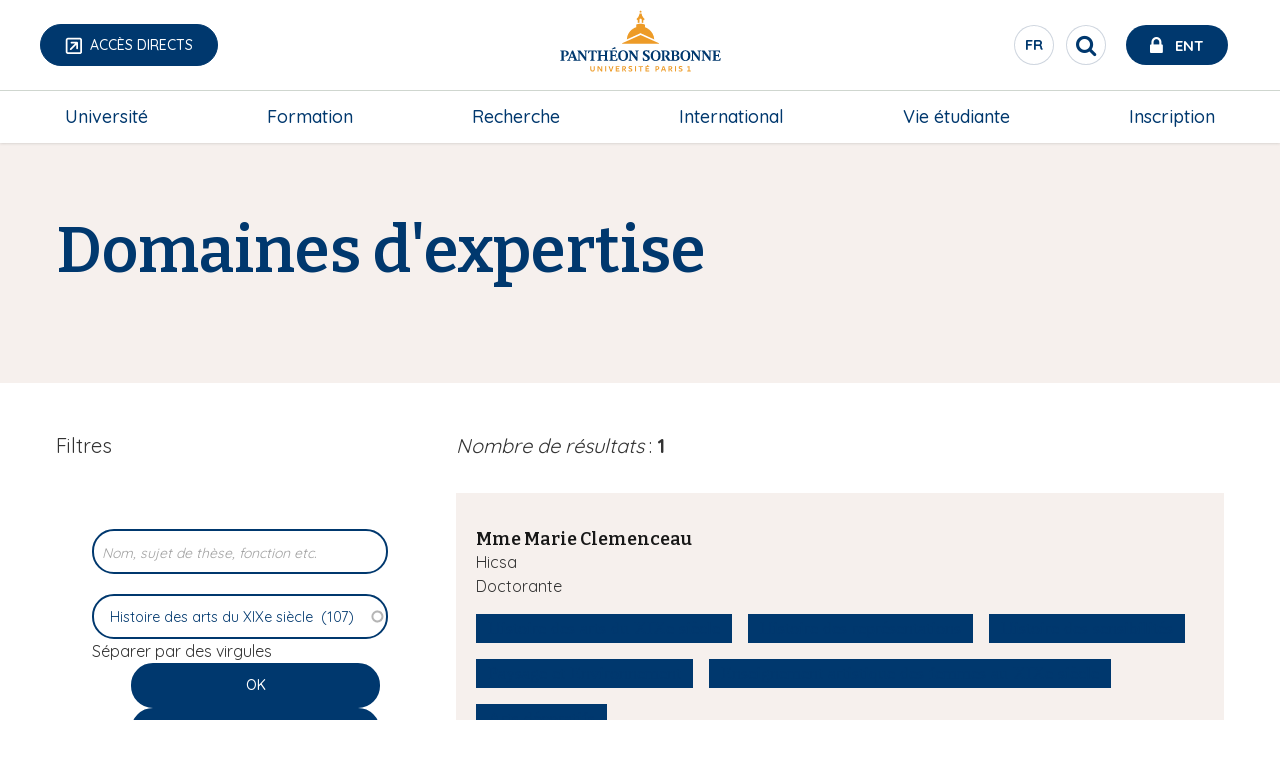

--- FILE ---
content_type: text/html; charset=UTF-8
request_url: https://www.pantheonsorbonne.fr/domaines-expertise?skills%5B107%5D=107
body_size: 16442
content:

<!DOCTYPE html>
<html  lang="fr" dir="ltr" prefix="og: https://ogp.me/ns#">
<meta charset="utf-8" />
<script>var _paq = _paq || [];(function(){var u=(("https:" == document.location.protocol) ? "https://stats.univ-paris1.fr/" : "http://stats.univ-paris1.fr/");_paq.push(["setSiteId", "1"]);_paq.push(["setTrackerUrl", u+"matomo.php"]);_paq.push(["setDoNotTrack", 1]);if (!window.matomo_search_results_active) {_paq.push(["trackPageView"]);}_paq.push(["setIgnoreClasses", ["no-tracking","colorbox"]]);_paq.push(["enableLinkTracking"]);var d=document,g=d.createElement("script"),s=d.getElementsByTagName("script")[0];g.type="text/javascript";g.defer=true;g.async=true;g.src=u+"matomo.js";s.parentNode.insertBefore(g,s);})();</script>
<link rel="canonical" href="https://www.pantheonsorbonne.fr/domaines-expertise" />
<meta name="Generator" content="Drupal 10 (https://www.drupal.org)" />
<meta name="MobileOptimized" content="width" />
<meta name="HandheldFriendly" content="true" />
<meta name="viewport" content="width=device-width, initial-scale=1.0" />

  <link rel="icon" type="image/svg+xml" href="/favicon.svg">
  <meta name="theme-color" content="#fff">
  <meta http-equiv="X-UA-Compatible" content="IE=Edge">

  <title>Domaines d&#039;expertise | Université Paris 1 Panthéon-Sorbonne</title>
  <link rel="stylesheet" media="all" href="/sites/default/files/css/css_5c3B_IoM9kXuntRhi4jPnIZbBJP3RbCLLsfQgZjn6mc.css?delta=0&amp;language=fr&amp;theme=p1ps2019&amp;include=[base64]" />
<link rel="stylesheet" media="all" href="https://use.fontawesome.com/releases/v6.7.2/css/all.css" />
<link rel="stylesheet" media="all" href="/sites/default/files/css/css_bD2WiiRzrlCaCGOhxgzmrl_p94TJ2NlY1U_5moKImwk.css?delta=2&amp;language=fr&amp;theme=p1ps2019&amp;include=[base64]" />
<link rel="stylesheet" media="all" href="/sites/default/files/css/css_Xb9pGRGV19nuZFGAZ_ZXpeMc2ENVx-ikAkAd8hrDlDg.css?delta=3&amp;language=fr&amp;theme=p1ps2019&amp;include=[base64]" />

    <link rel="stylesheet" href="https://cdnjs.cloudflare.com/ajax/libs/font-awesome/4.7.0/css/font-awesome.min.css">
    

              
      </head>
      <body class="path-domaines-expertise">
      <a href="#main-content" class="visually-hidden focusable skip-link">
        Aller au contenu principal
      </a>
      
      <div class="site-content-wrapper">  <div class="dialog-off-canvas-main-canvas" data-off-canvas-main-canvas>
    
  
  <header role="banner" id="navbar" >
          <div id="top-header">
        <div class="grid-x align-justify align-middle top-header-infos">
                    <div class="cell shrink header-left show-for-large">
                                          <button href="#" class="button direct-access-btn">
                  <span class="mini-site-back-wrapper">Accès directs</span>
                </button>
                <div class="direct-access-wrapper">
                    <div>
    <nav role="navigation" aria-labelledby="block-p1ps2019-menuliensutileshaut-menu" id="block-p1ps2019-menuliensutileshaut">
            
  <span  class="visually-hidden" id="block-p1ps2019-menuliensutileshaut-menu">Accès directs</span>
  

        
              <ul>
              <li>
        <span><a href="/formation/departements" data-drupal-link-system-path="node/280">Départements</a></span>
              </li>
          <li>
        <span><a href="https://bibliotheques.pantheonsorbonne.fr" target="_blank" title="Ouvre le lien dans une nouvelle fenêtre">Bibliothèques</a></span>
              </li>
          <li>
        <span><a href="https://annuaire.univ-paris1.fr/" target="_blank">Annuaire</a></span>
              </li>
          <li>
        <span><a href="https://fondation.pantheonsorbonne.fr/" target="_self">Fondation</a></span>
              </li>
          <li>
        <span><a href="https://boutique.univ-paris1.fr" target="_blank">Boutique</a></span>
              </li>
          <li>
        <span><a href="https://locations.pantheonsorbonne.fr/" target="_blank">Location d&#039;espaces</a></span>
              </li>
          <li>
        <span><a href="https://www.pantheonsorbonne.fr/espace-presse">Espace presse</a></span>
              </li>
        </ul>
  


  </nav>

  </div>

                </div>
                                                  </div>
                                <div class="cell shrink header-center">
                <div>
    <div id="block-p1ps2019-branding" class="block block-system block-system-branding-block clearfix">
  
    

    <div class="branding">
      <a class="logo navbar-btn pull-left"  href="/" title="Université Paris 1 Panthéon-Sorbonne" rel="home">
      <?xml version="1.0" encoding="UTF-8"?>
<svg class="logo-p1" data-name="Calque 1" xmlns="http://www.w3.org/2000/svg" viewBox="0 0 2737.65 1244.23">
  <defs>
    <style>
      .cls-1 {
        fill: #ed9b27;
      }

      .cls-1, .cls-2 {
        stroke-width: 0px;
      }

      .cls-2 {
        fill: #00386e;
      }
    </style>
  </defs>
  <g>
    <path class="cls-1" d="M1338.33,289.56l.19,30.94c7.13-2.01,14.73-3.59,22.34-4.54v-37.98c0-9.37,5.98-17.5,15.54-17.5s15.55,8.13,15.55,17.5v37.98c7.6.95,15.16,2.53,22.28,4.54l.19-30.94c0-9.28,4.55-14.06,11.43-14.06,2.1,0,4.11.43,4.11.43v-13.82c-7.98-6.6-32.57-24.68-40.6-72.83h-25.92c-8.08,48.16-32.67,66.24-40.6,72.83v13.82s1.96-.43,4.11-.43c6.84,0,11.39,4.78,11.39,14.06Z"/>
    <circle class="cls-1" cx="1376.38" cy="166.02" r="13.2" transform="translate(1113.21 1527.17) rotate(-85.93)"/>
    <polygon class="cls-1" points="1376.38 483.7 1123.55 598.08 1124.73 603.51 1628.04 603.51 1629.21 598.08 1376.38 483.7"/>
    <path class="cls-1" d="M1563.86,545.41c-2.73-60.16-34.58-112.86-82.06-144.66-14.06-9.38-29.51-16.98-45.91-22.38v-35.25c-15.92-7.94-38.78-13.54-59.49-13.68-20.75.14-43.62,5.74-59.54,13.68v35.25c-12.77,4.16-24.92,9.71-36.34,16.4-52.71,30.89-88.71,86.51-91.58,150.64l187.47-85.7,187.47,85.7Z"/>
  </g>
  <g>
    <path class="cls-1" d="M735.25,953.82c0,12.49-5.67,18.04-15.73,18.04-11.22,0-16.42-6.71-16.42-18.62v-43.03h-14.11v44.88c0,18.86,11.56,29.15,30.07,29.15s30.19-10.76,30.19-30.42v-43.61h-14v43.61Z"/>
    <polygon class="cls-1" points="838.32 962.84 804.07 910.21 788.69 910.21 788.69 982.5 802.11 982.5 802.11 929.99 836.69 982.5 851.73 982.5 851.73 910.21 838.32 910.21 838.32 962.84"/>
    <rect class="cls-1" x="891.75" y="910.21" width="14" height="72.29"/>
    <polygon class="cls-1" points="972.03 968.28 952.25 910.21 937.67 910.21 963.35 982.5 980.47 982.5 1006.39 910.21 991.81 910.21 972.03 968.28"/>
    <polygon class="cls-1" points="1038.19 982.5 1087.47 982.5 1087.47 970.59 1052.07 970.59 1052.07 952.2 1081.1 952.2 1081.1 940.28 1052.07 940.28 1052.07 922.12 1087.47 922.12 1087.47 910.21 1038.19 910.21 1038.19 982.5"/>
    <path class="cls-1" d="M1177.58,932.18c0-13.3-9.72-21.97-28-21.97h-25.33v72.29h14.11v-25.79l10.41-.7,16.08,26.49h16.08l-18.97-29.5c9.83-3.35,15.62-10.53,15.62-20.82ZM1148.77,945.38l-10.53.23v-23.6h9.14c10.06,0,15.73,3.59,15.73,11.11s-5.67,11.8-14.34,12.26Z"/>
    <path class="cls-1" d="M1242.12,939.94c-9.95-2.66-16.43-4.98-16.43-10.88,0-4.98,3.7-8.56,12.14-8.56,6.82,0,14.92,2.42,21.28,6.24l3.47-11.91c-6.94-3.93-15.04-6.36-24.87-6.36-16.08,0-25.91,8.56-25.91,21.4,0,14.23,12.03,18.86,22.44,21.75,10.64,2.89,16.08,5.09,16.08,11.1s-5.55,9.6-13.42,9.6c-8.67,0-16.31-2.89-23.02-6.94l-3.24,12.14c6.82,4.17,16.43,6.71,26.02,6.71,17,0,27.53-9.37,27.53-22.56s-11.22-18.74-22.1-21.74Z"/>
    <rect class="cls-1" x="1300.53" y="910.21" width="14" height="72.29"/>
    <polygon class="cls-1" points="1348.65 922.59 1372.83 922.59 1372.83 982.5 1386.83 982.5 1386.83 922.59 1411 922.59 1411 910.21 1348.65 910.21 1348.65 922.59"/>
    <polygon class="cls-1" points="1485.95 896.01 1471.27 896.01 1464.03 910.21 1444.89 910.21 1444.89 982.5 1494.17 982.5 1494.17 970.59 1458.77 970.59 1458.77 952.2 1487.8 952.2 1487.8 940.28 1458.77 940.28 1458.77 922.13 1494.17 922.13 1494.17 910.21 1473.76 910.21 1485.95 896.01"/>
    <path class="cls-1" d="M1602.66,910.21h-23.36v72.29h14.11v-22.44l8.21-.11c19.43-.11,30.88-8.91,30.88-25.56,0-14.11-9.83-24.18-29.85-24.18ZM1602.2,948.15l-9.03.24v-26.37h8.56c11.11,0,16.66,4.39,16.66,12.84s-5.43,13.07-16.19,13.3Z"/>
    <path class="cls-1" d="M1682.24,910.21l-26.37,72.29h14.23l5.9-17.12h29.15l6.02,17.12h14.22l-26.02-72.29h-17.12ZM1679.7,953.7l10.99-31.34,10.87,31.34h-21.87Z"/>
    <path class="cls-1" d="M1810.64,932.18c0-13.3-9.72-21.97-27.99-21.97h-25.33v72.29h14.11v-25.79l10.41-.7,16.08,26.49h16.08l-18.97-29.5c9.83-3.35,15.62-10.53,15.62-20.82ZM1781.84,945.38l-10.53.23v-23.6h9.14c10.06,0,15.73,3.59,15.73,11.11s-5.67,11.8-14.34,12.26Z"/>
    <rect class="cls-1" x="1847.88" y="910.21" width="14" height="72.29"/>
    <path class="cls-1" d="M1928.85,939.94c-9.95-2.66-16.43-4.98-16.43-10.88,0-4.98,3.7-8.56,12.14-8.56,6.82,0,14.92,2.42,21.28,6.24l3.47-11.91c-6.94-3.93-15.04-6.36-24.87-6.36-16.08,0-25.91,8.56-25.91,21.4,0,14.23,12.03,18.86,22.44,21.75,10.64,2.89,16.08,5.09,16.08,11.1s-5.55,9.6-13.42,9.6c-8.67,0-16.31-2.89-23.02-6.94l-3.24,12.14c6.82,4.17,16.43,6.71,26.02,6.71,17,0,27.53-9.37,27.53-22.56s-11.22-18.74-22.09-21.74Z"/>
    <polygon class="cls-1" points="2046.37 970.59 2046.37 909.51 2015.49 916.92 2015.84 928.6 2033.07 924.43 2033.07 970.59 2014.5 970.59 2014.5 982.5 2063.78 982.5 2063.78 970.59 2046.37 970.59"/>
  </g>
  <g>
    <path class="cls-2" d="M603.01,704.45c11.67.65,16.31,4.78,16.31,14.36l.11,69.65-67.36-92.14h-41.71v1.98l16.72,20.55v91.63c0,13.9-3.89,17.31-12.74,18.63-7.75-1.71-11.72-7.32-15.01-15.53l-45.22-117.25h-16.33l-45.55,112.76c-2.94,8.08-6.41,19.05-23.29,20.49v7.92h50v-7.92c-9.76-.52-17.94-5.08-14.36-14.33l7.81-20.09h48.62s8.56,23.36,8.56,23.36c2.49,7.2-2.42,9.15-13.9,11.06l-.02,7.92h54.7s47.84,0,47.84,0v-7.93c-11.68-1.03-16.72-3.25-16.72-19.08,0,0-.01-53.95,0-80.03l78.53,107.04h14.01l.14-118.68c0-9.58,4.4-13.77,16.74-14.36v-8.14h-47.89v8.14ZM417.25,782.29l20.13-50.9,18.8,50.9h-38.94Z"/>
    <path class="cls-2" d="M1302.88,704.45c11.67.65,16.31,4.77,16.31,14.36l.11,67.37-67.35-89.87h-41.71v1.98l16.72,20.55v91.65c0,15.83-5.05,18.05-16.72,19.08v7.91h47.84s0-7.9,0-7.9c-11.68-1.03-16.72-3.25-16.72-19.08,0,0,0-53.97,0-80.05l78.53,107.04h14.01l.14-118.68c0-9.59,4.39-13.77,16.74-14.36v-8.14h-47.89v8.14Z"/>
    <path class="cls-2" d="M323.38,810.47l-.03-103.25h14.99c15.07,0,24.86,9.1,24.86,29.88,0,27.07-15.54,30.6-29.64,31.14v9.93h1.07c33.97,0,59.1-15.25,59.1-41.73,0-24.21-21.2-40.14-56.69-40.14h-58.87v8.15c12.22,1.24,16.54,4.07,16.54,19.4v86.6c0,15.83-4.05,17.44-16.67,19.09v7.94h62.23l.03-7.94c-12.13-.99-16.92-3.25-16.92-19.09Z"/>
    <path class="cls-2" d="M1471.57,756.26c-16.71-10.22-34.8-17.73-34.8-32.89,0-14.27,10.86-18.31,19.6-18.31,15.71,0,26.26,11.08,33.52,27.83h8.73l-3.86-38.36-3.25-1.21c-3.34,3.21-5.98,4.47-9.56,4.47-7.2,0-13.72-4.25-27.19-4.25-22.96,0-47.58,11.02-47.58,36.88s21.85,35.08,40.85,46.83c13.24,8.19,25.74,16.21,25.74,30.3,0,10.66-8.32,21.69-25.55,21.69-14.78,0-25.81-15.01-33.77-35.75h-8.62l3.69,44.32,3.44,1.37c3.07-2.27,6.35-3.54,10.48-3.54,7.94,0,13.15,4.43,29.19,4.43,22.55,0,50.85-10.1,50.85-40.14,0-23.36-14.02-32.71-31.91-43.65Z"/>
    <path class="cls-2" d="M661.19,696.31s-5.38,37.33-5.38,37.33l9.31-.03,8.6-17.02c3.08-6.07,10.18-9.01,17.82-9.01l11.76-.02-.04,102.93c0,11.66-1.5,18.34-17.75,19.1v7.91h64.09v-7.91c-16.25-.75-17.75-7.43-17.75-19.1l-.04-102.93,11.76.02c7.65,0,14.74,2.94,17.82,9.01l8.6,17.02,9.31.03s-5.38-37.33-5.38-37.33h-112.72Z"/>
    <path class="cls-2" d="M1137.65,694.13c-41.69,0-67.96,27.23-67.99,72.71.03,45.47,26.3,72.71,67.99,72.71s67.96-27.23,67.99-72.71c-.03-45.47-26.3-72.71-67.99-72.71ZM1137.65,829.99c-23.64,0-37.63-24.45-37.64-63.16.01-38.71,14-63.16,37.64-63.16s37.63,24.44,37.65,63.16c-.01,38.71-14,63.16-37.65,63.16Z"/>
    <path class="cls-2" d="M1583.23,694.13c-41.69,0-67.96,27.23-67.99,72.71.03,45.47,26.3,72.71,67.99,72.71s67.96-27.23,67.99-72.71c-.03-45.47-26.3-72.71-67.99-72.71ZM1583.23,829.99c-23.64,0-37.63-24.45-37.65-63.16.01-38.71,14-63.16,37.65-63.16s37.63,24.44,37.64,63.16c-.01,38.71-14,63.16-37.64,63.16Z"/>
    <path class="cls-2" d="M1990.59,694.13c-41.69,0-67.96,27.23-67.99,72.71.03,45.47,26.3,72.71,67.99,72.71s67.96-27.23,67.99-72.71c-.03-45.47-26.3-72.71-67.99-72.71ZM1990.59,829.99c-23.64,0-37.63-24.45-37.64-63.16.01-38.71,14-63.16,37.64-63.16s37.63,24.44,37.65,63.16c-.01,38.71-14,63.16-37.65,63.16Z"/>
    <path class="cls-2" d="M872.56,704.54c12.57.81,16.73,5.74,16.73,14.31l.08,39.32h-59.54l.09-39.32c0-8.57,4.16-13.5,16.72-14.31v-8.23h-62v8.17c9.73,1.18,16.59,4.2,16.59,14.37v95.52c0,9.15-4.21,13.7-13.74,14.83-.83.1-1.68.15-2.76.24v8.05h61.64v-7.88c-1.71-.3-3.27-.55-4.83-.86-8.21-1.67-11.48-5.34-11.63-13.81v-43.52h59.37v43.52c-.14,8.47-3.41,12.14-11.63,13.81-1.55.32-3.12.56-4.82.86v7.88h61.64v-8.05c-1.08-.09-1.92-.14-2.76-.24-9.53-1.14-13.74-5.68-13.74-14.83v-95.52c0-10.16,6.86-13.18,16.59-14.37v-8.17h-62v8.23Z"/>
    <path class="cls-2" d="M1041.73,819.8c-3.22,4.64-8.15,6.86-14.3,6.86h-22.87c-8.42.01-11.47-3.98-11.47-13.9v-41.53h25.72c4.68,0,7.43,3.02,8.6,7.45l2.31,8.74h8.42v-45.74h-8.42l-2.4,9.08c-1.29,4.06-4.15,7.06-8.51,7.34h-25.72v-51.38h27.1c7.28.12,13.08,3.47,17.45,9.15l9.18,13.14h8.33l-4.54-32.72h-102.79v8.01c13.88.6,16.6,7.27,16.6,19.2v86.96c0,14.67-2.41,16.5-16.54,18.99v8.01h108.18l6.84-35.17h-9.27l-11.89,17.48Z"/>
    <polygon class="cls-2" points="1035.88 669.91 1035.91 668.49 1027.72 647.92 1026.25 647.92 983.27 673.62 985.93 680.75 1035.88 669.91"/>
    <path class="cls-2" d="M2155.69,704.45c11.67.65,16.31,4.77,16.31,14.36l.11,69.64-67.35-92.14h-41.71v1.98l16.72,20.59v91.61c0,15.83-5.05,18.05-16.72,19.08v7.92h47.84v-7.91c-11.68-1.03-16.72-3.25-16.72-19.08,0,0,0-53.93,0-80l78.53,107h14.01l.14-118.68c0-9.59,4.39-13.77,16.74-14.36v-8.14h-47.89v8.14Z"/>
    <path class="cls-2" d="M2302.59,704.45c11.67.65,16.31,4.77,16.31,14.36l.11,69.64-67.35-92.14h-41.71v1.98l16.72,20.59v91.61c0,15.83-5.05,18.05-16.72,19.08v7.91h47.84s0-7.9,0-7.9c-11.68-1.03-16.72-3.25-16.72-19.08,0,0,0-53.93,0-80l78.53,107h14.01l.14-118.68c0-9.59,4.39-13.77,16.74-14.36v-8.14h-47.89v8.14Z"/>
    <path class="cls-2" d="M2465.45,802.32l-11.89,17.48c-3.22,4.64-8.15,6.86-14.31,6.86h-22.87c-8.42.01-11.46-3.98-11.46-13.9v-41.48h25.71c4.68,0,7.43,3.03,8.61,7.46l2.31,8.74h8.42v-45.74h-8.42l-2.4,9.08c-1.28,4.06-4.15,7.06-8.51,7.35h-25.71l-.19-51.43h27.1c7.28.12,13.08,3.47,17.45,9.15l9.18,13.14h8.33l-4.54-32.72h-102.79v8.01c13.88.6,16.6,7.27,16.6,19.2,0,0,.18,57.69.18,86.96,0,14.67-2.41,16.5-16.54,18.99v8.01h108.18l6.84-35.17h-9.27Z"/>
    <path class="cls-2" d="M1877.25,763.64c19.97-3.64,27.56-16.32,27.56-29.85,0-29.87-23.83-37.48-59.5-37.48h-55.2v8.25c10.13.99,16.33,3.11,16.33,17.29v88.7c0,12.87-2.51,16.5-13.96,18.48-10.07-.87-12.84-2.83-16.13-8.46l-31.15-49.05c13.73-4.99,28.36-15.87,28.36-36.35,0-24.82-21.14-38.85-56.4-38.85h-60.22v8.15c12.22,1.24,16.54,4.07,16.54,19.4v86.6c0,15.83-4.05,17.44-16.67,19.08v7.94h62.25v-7.94c-12.13-.99-16.91-3.25-16.91-19.08v-103.6s17.21,0,17.21,0c11.35,0,23.69,8.54,23.69,28.52,0,24.16-16,32.24-29.27,32.24-.5,0-.95,0-1.43,0v10.39c2.49.2,4.76,1.45,6.06,3.61l29.71,49.7c2.12,3.66,5.72,6.17,11.01,6.17h30.89s62.81,0,62.81,0c39.7,0,57.52-15.47,57.52-37.49,0-20.86-16.02-32.06-33.09-36.36ZM1835.38,706.75h10.63c17.29,0,28.3,6.63,28.3,26.29,0,16.9-7.4,26.12-29.06,26.12h-9.87v-52.41ZM1850.81,826.69c-9.53,0-15.64-.49-15.64-16.28v-41.48h13.1c21.07,0,31.03,8.84,31.03,29.64,0,19.65-9.54,28.12-28.49,28.12Z"/>
  </g>
</svg>

    </a>
    </div>
</div>


  </div>

            </div>
                                <div class="cell shrink header-right">

                <div>
    <section id="block-p1ps2019-siteswitcherblock" class="block block-up1-global block-site-switcher-block clearfix language-switcher-language-url">
  
  

      
      <button class="block-title reset-btn circle">
      <span class="visually-hidden">Sélecteur de langue</span>
      fr
    </button>
    <ul>
      <li class="en is-active">
        <a href="//welcome.pantheonsorbonne.fr" hreflang="en" class="language-link
          ">English</a>
      </li>
      <li class="fr is-active">
        <a href="//www.pantheonsorbonne.fr" hreflang="fr" class="language-link
          is-active">Français</a>
      </li>
    </ul>
  

  </section>

<div id="block-p1ps2019-entsearchblock" class="block block-up1-global block-up1-ent-search-block clearfix">
  
    

      
      <nav id="ent-search-wrapper" class="desktop">
      <ul id="ent-search" class="nav">
        <li class="loupe">
          <button role="search" id="search-toggle" class="reset-btn circle" aria-label="Rechercher" title="Rechercher">
            <span class="visually-hidden">Rechercher</span>
            <span class="fa fa-search"></span>
          </button>
        </li>
        <li id="ent">
          <a href="https://ent.univ-paris1.fr" title="ENT Université Paris 1 Panthéon-Sorbonne" target="_blank">
            <span class="fa fa-lock"></span>
            <span class="text show-for-large">Ent</span>
          </a>
        </li>
      </ul>
    </nav>
    

  </div>


  </div>

              <span class="mobile-nav-control hide-for-large icon-menu"></span>

            </div>
                            </div>
                <div class="grid-x bottom-header-infos">
                                <div id="navbar-header" class="navbar-header-region">
                              <div class="navigation-region cell small-12">  <div>
    <nav role="navigation" aria-labelledby="block-megamenu-menu" id="block-megamenu">
            
  <span  class="visually-hidden" id="block-megamenu-menu">mega-menu</span>
  

        
              <ul class="dropdown large-horizontal menu" data-responsive-menu="accordion large-dropdown" data-alignment="left"
      style="display: flex; justify-content: space-between;flex-direction: row;">
              <li>
        <div class="acc-link"><a href="/universite" target="_self" data-drupal-link-system-path="node/321">Université</a></div>
                  <a class="hide-for-large" href="#"></a>
                                <ul class="menu">
              <li>
        <div class="acc-link"><a href="/universite/presentation" data-drupal-link-system-path="node/3193">Présentation</a></div>
              </li>
          <li>
        <div class="acc-link"><a href="/universite/organisation" data-drupal-link-system-path="node/3324">Organisation</a></div>
              </li>
          <li>
        <div class="acc-link"><a href="/presidence" data-drupal-link-system-path="node/6632">Présidence</a></div>
              </li>
          <li>
        <div class="acc-link"><a href="/universite/referents-et-comite-ethique" data-drupal-link-system-path="node/33501">Référents et comité d&#039;éthique</a></div>
              </li>
          <li>
        <div class="acc-link"><a href="/universite/travailler-luniversite" data-drupal-link-system-path="node/3260">Travailler à l&#039;université</a></div>
              </li>
          <li>
        <div class="acc-link"><a href="/universite/projets" data-drupal-link-system-path="node/3211">Projets</a></div>
              </li>
          <li>
        <div class="acc-link"><a href="/universite/grands-evenements" data-drupal-link-system-path="node/1900">Grands évènements</a></div>
              </li>
          <li>
        <div class="acc-link"><a href="/universite/engagements" data-drupal-link-system-path="node/3252">Engagements</a></div>
              </li>
          <li>
        <div class="acc-link"><a href="/universite/publications-reglementaires" data-drupal-link-system-path="node/31866">Publications réglementaires</a></div>
              </li>
          <li>
        <div class="acc-link"><a href="https://fondation.pantheonsorbonne.fr/">Fondation</a></div>
              </li>
          <li>
        <div class="acc-link"><a href="/elections" data-drupal-link-system-path="node/3332">Élections</a></div>
              </li>
        </ul>
  
              </li>
          <li>
        <div class="acc-link"><a href="/formation" data-drupal-link-system-path="node/686">Formation</a></div>
                  <a class="hide-for-large" href="#"></a>
                                <ul class="menu">
              <li>
        <div class="acc-link"><a href="https://formations.pantheonsorbonne.fr" target="_blank">Chercher une formation</a></div>
              </li>
          <li>
        <div class="acc-link"><a href="/formation/departements" data-drupal-link-system-path="node/280">Départements</a></div>
              </li>
          <li>
        <div class="acc-link"><a href="/formation/calendrier-universitaire" data-drupal-link-system-path="node/3331">Calendrier universitaire</a></div>
              </li>
          <li>
        <div class="acc-link"><a href="/formation/scuio" data-drupal-link-system-path="node/8202">Orientation</a></div>
              </li>
          <li>
        <div class="acc-link"><a href="/formation/insertion-professionnelle" data-drupal-link-system-path="node/1259">Insertion professionnelle</a></div>
              </li>
          <li>
        <div class="acc-link"><a href="https://www.pantheonsorbonne.fr/fcps" target="_blank">Formation continue</a></div>
              </li>
          <li>
        <div class="acc-link"><a href="/formation/delivrance-diplomes" data-drupal-link-system-path="node/5005">Délivrance des diplômes</a></div>
              </li>
          <li>
        <div class="acc-link"><a href="/formation/lia-et-moi-luniversite" data-drupal-link-system-path="node/41873">L’IA et moi à l’université</a></div>
              </li>
          <li>
        <div class="acc-link"><a href="/formation/interdisciplinarite-et-transversalite" data-drupal-link-system-path="node/42787">Formations interdisciplinaires et transversales</a></div>
              </li>
          <li>
        <div class="acc-link"><a href="/formation/lapprentissage-paris-1-pantheon-sorbonne" data-drupal-link-system-path="node/33938">L’apprentissage</a></div>
              </li>
        </ul>
  
              </li>
          <li>
        <div class="acc-link"><a href="https://recherche.pantheonsorbonne.fr/">Recherche</a></div>
                  <a class="hide-for-large" href="#"></a>
                                <ul class="menu">
              <li>
        <div class="acc-link"><a href="https://recherche.pantheonsorbonne.fr/politique-scientifique">Politique scientifique</a></div>
              </li>
          <li>
        <div class="acc-link"><a href="https://recherche.pantheonsorbonne.fr/projets-transversaux">Projets transversaux</a></div>
              </li>
          <li>
        <div class="acc-link"><a href="https://recherche.pantheonsorbonne.fr/structures-recherche">Structures de recherche</a></div>
              </li>
          <li>
        <div class="acc-link"><a href="https://recherche.pantheonsorbonne.fr/doctorat-hdr/doctorat">Doctorat</a></div>
              </li>
          <li>
        <div class="acc-link"><a href="/soutenances" data-drupal-link-system-path="soutenances">Soutenances de thèse</a></div>
              </li>
          <li>
        <div class="acc-link"><a href="https://recherche.pantheonsorbonne.fr/valorisation-et-diffusion">Valorisation et diffusion</a></div>
              </li>
          <li>
        <div class="acc-link"><a href="https://science-ouverte.pantheonsorbonne.fr/">Science ouverte</a></div>
              </li>
          <li>
        <div class="acc-link"><a href="https://recherche.pantheonsorbonne.fr/structures-recherche/rechercher-expertise" target="_blank">Rechercher une expertise</a></div>
              </li>
          <li>
        <div class="acc-link"><a href="https://www.pantheonsorbonne.fr/recherche/pages-personnelles">Pages personnelles</a></div>
              </li>
        </ul>
  
              </li>
          <li>
        <div class="acc-link"><a href="https://international.pantheonsorbonne.fr/" target="_self">International</a></div>
                  <a class="hide-for-large" href="#"></a>
                                <ul class="menu">
              <li>
        <div class="acc-link"><a href="https://international.pantheonsorbonne.fr/strategie-et-partenariats">Stratégie et partenariats</a></div>
              </li>
          <li>
        <div class="acc-link"><a href="https://international.pantheonsorbonne.fr/partir-letranger">Partir à l&#039;étranger</a></div>
              </li>
          <li>
        <div class="acc-link"><a href="https://international.pantheonsorbonne.fr/venir-paris-1-pantheon-sorbonne">Venir à Paris 1 Panthéon-Sorbonne</a></div>
              </li>
        </ul>
  
              </li>
          <li>
        <div class="acc-link"><a href="/vie-etudiante" data-drupal-link-system-path="node/326">Vie étudiante</a></div>
                  <a class="hide-for-large" href="#"></a>
                                <ul class="menu">
              <li>
        <div class="acc-link"><a href="/vie-etudiante/destination-rentree-en-toute-serenite" data-drupal-link-system-path="node/3191">Rentrée universitaire</a></div>
              </li>
          <li>
        <div class="acc-link"><a href="/aides" data-drupal-link-system-path="node/5467">Aides aux étudiants</a></div>
              </li>
          <li>
        <div class="acc-link"><a href="/vie-etudiante/sante" target="_self" data-drupal-link-system-path="node/500">Santé</a></div>
              </li>
          <li>
        <div class="acc-link"><a href="/vie-etudiante/logements-et-restaurants-universitaires" data-drupal-link-system-path="node/3206">Logements et restaurants universitaires</a></div>
              </li>
          <li>
        <div class="acc-link"><a href="/vie-etudiante/relais-handicap" data-drupal-link-system-path="node/3205">Relais handicap</a></div>
              </li>
          <li>
        <div class="acc-link"><a href="/vie-etudiante/engagement-etudiant" target="_self" data-drupal-link-system-path="node/524">Engagement étudiant</a></div>
              </li>
          <li>
        <div class="acc-link"><a href="/vie-etudiante/vie-associative" data-drupal-link-system-path="node/3203">Vie associative</a></div>
              </li>
          <li>
        <div class="acc-link"><a href="/vie-etudiante/vie-culturelle" data-drupal-link-system-path="node/1905">Vie culturelle</a></div>
              </li>
          <li>
        <div class="acc-link"><a href="http://uefaps.univ-paris1.fr/">Vie sportive</a></div>
              </li>
          <li>
        <div class="acc-link"><a href="/vie-etudiante/contribution-vie-etudiante-et-campus-cvec" data-drupal-link-system-path="node/32704">CVEC</a></div>
              </li>
          <li>
        <div class="acc-link"><a href="/vie-etudiante/luniversite-vous-informe" data-drupal-link-system-path="node/34759">L’université vous informe</a></div>
              </li>
        </ul>
  
              </li>
          <li>
        <div class="acc-link"><a href="/inscription" data-drupal-link-system-path="node/3256">Inscription</a></div>
                  <a class="hide-for-large" href="#"></a>
                                <ul class="menu">
              <li>
        <div class="acc-link"><a href="/inscription/sinscrire-paris-1-pantheon-sorbonne" data-drupal-link-system-path="node/3258">S&#039;inscrire à Paris 1 Panthéon-Sorbonne</a></div>
              </li>
          <li>
        <div class="acc-link"><a href="/inscription/premiere-inscription" data-drupal-link-system-path="node/311">Première inscription</a></div>
              </li>
          <li>
        <div class="acc-link"><a href="/inscription/reinscription" data-drupal-link-system-path="node/3264">Réinscription</a></div>
              </li>
          <li>
        <div class="acc-link"><a href="/inscription/inscription-administrative" data-drupal-link-system-path="node/33707">Inscription et réinscription administrative</a></div>
              </li>
          <li>
        <div class="acc-link"><a href="/inscription/reorientation" data-drupal-link-system-path="node/3263">Réorientation</a></div>
              </li>
          <li>
        <div class="acc-link"><a href="/inscription/frais-dinscription" data-drupal-link-system-path="node/3269">Frais d&#039;inscription</a></div>
              </li>
          <li>
        <div class="acc-link"><a href="/inscription/faq-parcoursup" data-drupal-link-system-path="node/270">FAQ Parcoursup</a></div>
              </li>
          <li>
        <div class="acc-link"><a href="/inscription/financer-ses-etudes" data-drupal-link-system-path="node/5137">Financer ses études</a></div>
              </li>
        </ul>
  
              </li>
        </ul>
  


  </nav>
<nav aria-labelledby="block-acces-directs-mobile-menu" id="block-acces-directs-mobile" class="hide-for-large">
      
  <span>Accès directs</span>
  

        
              <ul>
              <li>
        <span><a href="/formation/departements" data-drupal-link-system-path="node/280">Départements</a></span>
              </li>
          <li>
        <span><a href="https://bibliotheques.pantheonsorbonne.fr" target="_blank" title="Ouvre le lien dans une nouvelle fenêtre">Bibliothèques</a></span>
              </li>
          <li>
        <span><a href="https://annuaire.univ-paris1.fr/" target="_blank">Annuaire</a></span>
              </li>
          <li>
        <span><a href="https://fondation.pantheonsorbonne.fr/" target="_self">Fondation</a></span>
              </li>
          <li>
        <span><a href="https://boutique.univ-paris1.fr" target="_blank">Boutique</a></span>
              </li>
          <li>
        <span><a href="https://locations.pantheonsorbonne.fr/" target="_blank">Location d&#039;espaces</a></span>
              </li>
          <li>
        <span><a href="https://www.pantheonsorbonne.fr/espace-presse">Espace presse</a></span>
              </li>
        </ul>
  


  </nav>

  </div>
</div>
                          </div>
                  </div>
      </div>
                    <div class="hp-image-container">
                  <div class="grid-x">
            <div class="cell small-12">
              <div class="mask no-hover relative-wrapper">
                <div class="main-overlay-infos">
                  <div class="header-content">
                      <div>
    <div id="block-socialmediablock" class="block block-micro-social-media block-social-media-block clearfix">
  
    

      
  </div>

<div class="views-exposed-form views-exposed-form-resultats-de-recherche-page-1 bef-exposed-form block block-views block-views-exposed-filter-blockresultats-de-recherche-page-1 clearfix" data-drupal-selector="views-exposed-form-resultats-de-recherche-page-1" id="block-formulaireexposeresultats-de-recherchepage-1">
  
    

        <div class="grid-container">
      <div class="grid-x grid-margin-x">
        <div class="cell small-12">
          <form action="/resultats-de-recherche" method="get" id="views-exposed-form-resultats-de-recherche-page-1" accept-charset="UTF-8">
            <div class="js-form-item form-item js-form-type-textfield form-item-text js-form-item-text">
      <label for="edit-text--2">Recherche</label>
        <input data-drupal-selector="edit-text" type="text" id="edit-text--2" name="text" value="" maxlength="128" class="form-text" />

        </div>
<div data-drupal-selector="edit-actions" class="form-actions js-form-wrapper form-wrapper" id="edit-actions--2"><input data-drupal-selector="edit-submit-resultats-de-recherche" type="submit" id="edit-submit-resultats-de-recherche" value="OK" class="button js-form-submit form-submit" />
</div>


          </form>
        </div>
      </div>
  </div>

  </div>


  </div>

                  </div>
                </div>
              </div>
            </div>
          </div>
                        </div>
      </header>
  
  
  
      <main role="main" class="main-container" id="page-content">
            <section  class="small-12">
                
                                          <a id="main-content"></a>
                        <div>
    <div data-drupal-messages-fallback class="hidden"></div>
<div id="block-p1ps2019-content" class="block block-system block-system-main-block clearfix">
  
    

      <div class="views-element-container"><div class="js-view-dom-id-7a56b34b43e0feaa6cafcf4984d082ec177dfd0d20f7405a5e9cd9b183f7c315 view-skills">
  
  
  

  <div class="view-header-color white">
    <div class="grid-container">
      <div class="grid-margin-x">
        <div class="cell small-12">
          <h1 class="title semi-field-sep"> Domaines d&#039;expertise </h1>
        </div>
      </div>
    </div>
  </div>
  

  <section class="small-12">
    <div class="grid-container block-sep">
      <div class="grid-x grid-margin-x">
        <div class="cell small-12 large-4">
          <div class="txt medium infos-sep">Filtres</div>
          <div class="content-left box-style auto-height">
            <div class="box-content white ">
              <div>
                  <div class="grid-container">
      <div class="grid-x grid-margin-x">
        <div class="cell small-12">
          <form class="views-exposed-form views-exposed-form-skills-page" data-drupal-selector="views-exposed-form-skills-page" action="/domaines-expertise" method="get" id="views-exposed-form-skills-page" accept-charset="UTF-8">
            <div class="js-form-item form-item js-form-type-textfield form-item-text js-form-item-text form-no-label">
        <input placeholder="Nom, sujet de thèse, fonction etc. " data-drupal-selector="edit-text" type="text" id="edit-text" name="text" value="" maxlength="128" class="form-text" />

        </div>
<div class="js-form-item form-item js-form-type-entity-autocomplete form-item-skills js-form-item-skills">
      <label for="edit-skills">Domaine d'expertise</label>
        <input data-drupal-selector="edit-skills" class="form-autocomplete form-text" data-autocomplete-path="/entity_reference_autocomplete/taxonomy_term/default/0EESrXctJKOTY75gsdacg1Rc_GY3n-2xMSELdVgbsDE" type="text" id="edit-skills" name="skills" value="Histoire des arts du XIXe siècle  (107)" maxlength="128" />

            <div id="edit-skills--description" class="description">
      Séparer par des virgules
    </div>
  </div>
<div data-drupal-selector="edit-actions" class="form-actions js-form-wrapper form-wrapper" id="edit-actions"><input data-drupal-selector="edit-submit-skills" type="submit" id="edit-submit-skills" value="OK" class="button js-form-submit form-submit" />
<input data-drupal-selector="edit-reset" type="submit" id="edit-reset" name="op" value="Réinitialiser" class="button js-form-submit form-submit" />
</div>


          </form>
        </div>
      </div>
  </div>

              </div>
            </div>
          </div>
        </div>
        <div class="cell small-12 large-8">
                      <div class="txt medium infos-sep">
              <em>Nombre de résultats</em> : <b>1</b>
            </div>
                    <div  class="js-view-dom-id-7a56b34b43e0feaa6cafcf4984d082ec177dfd0d20f7405a5e9cd9b183f7c315 view-skills">
              <div data-drupal-views-infinite-scroll-content-wrapper class="views-infinite-scroll-content-wrapper clearfix">
<div class="section-wrapper">
      <div class="box-style column-item">
      <div class="box-content same-height"><div class="views-field views-field-title"><span class="field-content"><h2 class="h5-style"><a href="https://www.pantheonsorbonne.fr/page-perso/marie.clemenceau%40etu" title="Opens Mme Marie Clemenceau's personal page"> Mme Marie Clemenceau </a></h2></span></div><div class="views-field views-field-field-affiliation"><div class="field-content">Hicsa</div></div><div><div>Doctorante</div></div><div><div><ul><li><a href="/domaines-expertise?skills=Histoire des arts du XIXe siècle  (107)" title="Histoire des arts du XIXe siècle ">Histoire des arts du XIXe siècle </a> </li><li><a href="/domaines-expertise?skills=Histoire des représentations (99)" title="Histoire des représentations">Histoire des représentations</a> </li><li><a href="/domaines-expertise?skills=Histoire des sensibilités (1469)" title="Histoire des sensibilités">Histoire des sensibilités</a> </li><li><a href="/domaines-expertise?skills=Paysage et Environnement (226)" title="Paysage et Environnement">Paysage et Environnement</a> </li><li><a href="/domaines-expertise?skills=Enseignement artistique des femmes au XIXe siècle (1470)" title="Enseignement artistique des femmes au XIXe siècle">Enseignement artistique des femmes au XIXe siècle</a> </li><li><a href="/domaines-expertise?skills=Arts décoratifs (1471)" title="Arts décoratifs">Arts décoratifs</a> </li></ul></div></div></div>
    </div>
  </div>
</div>

            </div>
                    


          
          
        </div>
      </div>
    </div>
  </section>

  
  
</div>
</div>

  </div>


  </div>

                  
              </section>
    </main>
        <footer class="footer " role="contentinfo">
      <div class="footer-wrapper grid-container">
        <div class="grid-x grid-margin-x align-justify">
                      <div class="cell small-10 medium-3">
              <div class="logo-footer">
                <?xml version="1.0" encoding="UTF-8"?>
<svg class="logo-p1" data-name="Calque 1" xmlns="http://www.w3.org/2000/svg" viewBox="0 0 2737.65 1244.23">
  <defs>
    <style>
      .cls-1 {
        fill: #ed9b27;
      }

      .cls-1, .cls-2 {
        stroke-width: 0px;
      }

      .cls-2 {
        fill: #00386e;
      }
    </style>
  </defs>
  <g>
    <path class="cls-1" d="M1338.33,289.56l.19,30.94c7.13-2.01,14.73-3.59,22.34-4.54v-37.98c0-9.37,5.98-17.5,15.54-17.5s15.55,8.13,15.55,17.5v37.98c7.6.95,15.16,2.53,22.28,4.54l.19-30.94c0-9.28,4.55-14.06,11.43-14.06,2.1,0,4.11.43,4.11.43v-13.82c-7.98-6.6-32.57-24.68-40.6-72.83h-25.92c-8.08,48.16-32.67,66.24-40.6,72.83v13.82s1.96-.43,4.11-.43c6.84,0,11.39,4.78,11.39,14.06Z"/>
    <circle class="cls-1" cx="1376.38" cy="166.02" r="13.2" transform="translate(1113.21 1527.17) rotate(-85.93)"/>
    <polygon class="cls-1" points="1376.38 483.7 1123.55 598.08 1124.73 603.51 1628.04 603.51 1629.21 598.08 1376.38 483.7"/>
    <path class="cls-1" d="M1563.86,545.41c-2.73-60.16-34.58-112.86-82.06-144.66-14.06-9.38-29.51-16.98-45.91-22.38v-35.25c-15.92-7.94-38.78-13.54-59.49-13.68-20.75.14-43.62,5.74-59.54,13.68v35.25c-12.77,4.16-24.92,9.71-36.34,16.4-52.71,30.89-88.71,86.51-91.58,150.64l187.47-85.7,187.47,85.7Z"/>
  </g>
  <g>
    <path class="cls-1" d="M735.25,953.82c0,12.49-5.67,18.04-15.73,18.04-11.22,0-16.42-6.71-16.42-18.62v-43.03h-14.11v44.88c0,18.86,11.56,29.15,30.07,29.15s30.19-10.76,30.19-30.42v-43.61h-14v43.61Z"/>
    <polygon class="cls-1" points="838.32 962.84 804.07 910.21 788.69 910.21 788.69 982.5 802.11 982.5 802.11 929.99 836.69 982.5 851.73 982.5 851.73 910.21 838.32 910.21 838.32 962.84"/>
    <rect class="cls-1" x="891.75" y="910.21" width="14" height="72.29"/>
    <polygon class="cls-1" points="972.03 968.28 952.25 910.21 937.67 910.21 963.35 982.5 980.47 982.5 1006.39 910.21 991.81 910.21 972.03 968.28"/>
    <polygon class="cls-1" points="1038.19 982.5 1087.47 982.5 1087.47 970.59 1052.07 970.59 1052.07 952.2 1081.1 952.2 1081.1 940.28 1052.07 940.28 1052.07 922.12 1087.47 922.12 1087.47 910.21 1038.19 910.21 1038.19 982.5"/>
    <path class="cls-1" d="M1177.58,932.18c0-13.3-9.72-21.97-28-21.97h-25.33v72.29h14.11v-25.79l10.41-.7,16.08,26.49h16.08l-18.97-29.5c9.83-3.35,15.62-10.53,15.62-20.82ZM1148.77,945.38l-10.53.23v-23.6h9.14c10.06,0,15.73,3.59,15.73,11.11s-5.67,11.8-14.34,12.26Z"/>
    <path class="cls-1" d="M1242.12,939.94c-9.95-2.66-16.43-4.98-16.43-10.88,0-4.98,3.7-8.56,12.14-8.56,6.82,0,14.92,2.42,21.28,6.24l3.47-11.91c-6.94-3.93-15.04-6.36-24.87-6.36-16.08,0-25.91,8.56-25.91,21.4,0,14.23,12.03,18.86,22.44,21.75,10.64,2.89,16.08,5.09,16.08,11.1s-5.55,9.6-13.42,9.6c-8.67,0-16.31-2.89-23.02-6.94l-3.24,12.14c6.82,4.17,16.43,6.71,26.02,6.71,17,0,27.53-9.37,27.53-22.56s-11.22-18.74-22.1-21.74Z"/>
    <rect class="cls-1" x="1300.53" y="910.21" width="14" height="72.29"/>
    <polygon class="cls-1" points="1348.65 922.59 1372.83 922.59 1372.83 982.5 1386.83 982.5 1386.83 922.59 1411 922.59 1411 910.21 1348.65 910.21 1348.65 922.59"/>
    <polygon class="cls-1" points="1485.95 896.01 1471.27 896.01 1464.03 910.21 1444.89 910.21 1444.89 982.5 1494.17 982.5 1494.17 970.59 1458.77 970.59 1458.77 952.2 1487.8 952.2 1487.8 940.28 1458.77 940.28 1458.77 922.13 1494.17 922.13 1494.17 910.21 1473.76 910.21 1485.95 896.01"/>
    <path class="cls-1" d="M1602.66,910.21h-23.36v72.29h14.11v-22.44l8.21-.11c19.43-.11,30.88-8.91,30.88-25.56,0-14.11-9.83-24.18-29.85-24.18ZM1602.2,948.15l-9.03.24v-26.37h8.56c11.11,0,16.66,4.39,16.66,12.84s-5.43,13.07-16.19,13.3Z"/>
    <path class="cls-1" d="M1682.24,910.21l-26.37,72.29h14.23l5.9-17.12h29.15l6.02,17.12h14.22l-26.02-72.29h-17.12ZM1679.7,953.7l10.99-31.34,10.87,31.34h-21.87Z"/>
    <path class="cls-1" d="M1810.64,932.18c0-13.3-9.72-21.97-27.99-21.97h-25.33v72.29h14.11v-25.79l10.41-.7,16.08,26.49h16.08l-18.97-29.5c9.83-3.35,15.62-10.53,15.62-20.82ZM1781.84,945.38l-10.53.23v-23.6h9.14c10.06,0,15.73,3.59,15.73,11.11s-5.67,11.8-14.34,12.26Z"/>
    <rect class="cls-1" x="1847.88" y="910.21" width="14" height="72.29"/>
    <path class="cls-1" d="M1928.85,939.94c-9.95-2.66-16.43-4.98-16.43-10.88,0-4.98,3.7-8.56,12.14-8.56,6.82,0,14.92,2.42,21.28,6.24l3.47-11.91c-6.94-3.93-15.04-6.36-24.87-6.36-16.08,0-25.91,8.56-25.91,21.4,0,14.23,12.03,18.86,22.44,21.75,10.64,2.89,16.08,5.09,16.08,11.1s-5.55,9.6-13.42,9.6c-8.67,0-16.31-2.89-23.02-6.94l-3.24,12.14c6.82,4.17,16.43,6.71,26.02,6.71,17,0,27.53-9.37,27.53-22.56s-11.22-18.74-22.09-21.74Z"/>
    <polygon class="cls-1" points="2046.37 970.59 2046.37 909.51 2015.49 916.92 2015.84 928.6 2033.07 924.43 2033.07 970.59 2014.5 970.59 2014.5 982.5 2063.78 982.5 2063.78 970.59 2046.37 970.59"/>
  </g>
  <g>
    <path class="cls-2" d="M603.01,704.45c11.67.65,16.31,4.78,16.31,14.36l.11,69.65-67.36-92.14h-41.71v1.98l16.72,20.55v91.63c0,13.9-3.89,17.31-12.74,18.63-7.75-1.71-11.72-7.32-15.01-15.53l-45.22-117.25h-16.33l-45.55,112.76c-2.94,8.08-6.41,19.05-23.29,20.49v7.92h50v-7.92c-9.76-.52-17.94-5.08-14.36-14.33l7.81-20.09h48.62s8.56,23.36,8.56,23.36c2.49,7.2-2.42,9.15-13.9,11.06l-.02,7.92h54.7s47.84,0,47.84,0v-7.93c-11.68-1.03-16.72-3.25-16.72-19.08,0,0-.01-53.95,0-80.03l78.53,107.04h14.01l.14-118.68c0-9.58,4.4-13.77,16.74-14.36v-8.14h-47.89v8.14ZM417.25,782.29l20.13-50.9,18.8,50.9h-38.94Z"/>
    <path class="cls-2" d="M1302.88,704.45c11.67.65,16.31,4.77,16.31,14.36l.11,67.37-67.35-89.87h-41.71v1.98l16.72,20.55v91.65c0,15.83-5.05,18.05-16.72,19.08v7.91h47.84s0-7.9,0-7.9c-11.68-1.03-16.72-3.25-16.72-19.08,0,0,0-53.97,0-80.05l78.53,107.04h14.01l.14-118.68c0-9.59,4.39-13.77,16.74-14.36v-8.14h-47.89v8.14Z"/>
    <path class="cls-2" d="M323.38,810.47l-.03-103.25h14.99c15.07,0,24.86,9.1,24.86,29.88,0,27.07-15.54,30.6-29.64,31.14v9.93h1.07c33.97,0,59.1-15.25,59.1-41.73,0-24.21-21.2-40.14-56.69-40.14h-58.87v8.15c12.22,1.24,16.54,4.07,16.54,19.4v86.6c0,15.83-4.05,17.44-16.67,19.09v7.94h62.23l.03-7.94c-12.13-.99-16.92-3.25-16.92-19.09Z"/>
    <path class="cls-2" d="M1471.57,756.26c-16.71-10.22-34.8-17.73-34.8-32.89,0-14.27,10.86-18.31,19.6-18.31,15.71,0,26.26,11.08,33.52,27.83h8.73l-3.86-38.36-3.25-1.21c-3.34,3.21-5.98,4.47-9.56,4.47-7.2,0-13.72-4.25-27.19-4.25-22.96,0-47.58,11.02-47.58,36.88s21.85,35.08,40.85,46.83c13.24,8.19,25.74,16.21,25.74,30.3,0,10.66-8.32,21.69-25.55,21.69-14.78,0-25.81-15.01-33.77-35.75h-8.62l3.69,44.32,3.44,1.37c3.07-2.27,6.35-3.54,10.48-3.54,7.94,0,13.15,4.43,29.19,4.43,22.55,0,50.85-10.1,50.85-40.14,0-23.36-14.02-32.71-31.91-43.65Z"/>
    <path class="cls-2" d="M661.19,696.31s-5.38,37.33-5.38,37.33l9.31-.03,8.6-17.02c3.08-6.07,10.18-9.01,17.82-9.01l11.76-.02-.04,102.93c0,11.66-1.5,18.34-17.75,19.1v7.91h64.09v-7.91c-16.25-.75-17.75-7.43-17.75-19.1l-.04-102.93,11.76.02c7.65,0,14.74,2.94,17.82,9.01l8.6,17.02,9.31.03s-5.38-37.33-5.38-37.33h-112.72Z"/>
    <path class="cls-2" d="M1137.65,694.13c-41.69,0-67.96,27.23-67.99,72.71.03,45.47,26.3,72.71,67.99,72.71s67.96-27.23,67.99-72.71c-.03-45.47-26.3-72.71-67.99-72.71ZM1137.65,829.99c-23.64,0-37.63-24.45-37.64-63.16.01-38.71,14-63.16,37.64-63.16s37.63,24.44,37.65,63.16c-.01,38.71-14,63.16-37.65,63.16Z"/>
    <path class="cls-2" d="M1583.23,694.13c-41.69,0-67.96,27.23-67.99,72.71.03,45.47,26.3,72.71,67.99,72.71s67.96-27.23,67.99-72.71c-.03-45.47-26.3-72.71-67.99-72.71ZM1583.23,829.99c-23.64,0-37.63-24.45-37.65-63.16.01-38.71,14-63.16,37.65-63.16s37.63,24.44,37.64,63.16c-.01,38.71-14,63.16-37.64,63.16Z"/>
    <path class="cls-2" d="M1990.59,694.13c-41.69,0-67.96,27.23-67.99,72.71.03,45.47,26.3,72.71,67.99,72.71s67.96-27.23,67.99-72.71c-.03-45.47-26.3-72.71-67.99-72.71ZM1990.59,829.99c-23.64,0-37.63-24.45-37.64-63.16.01-38.71,14-63.16,37.64-63.16s37.63,24.44,37.65,63.16c-.01,38.71-14,63.16-37.65,63.16Z"/>
    <path class="cls-2" d="M872.56,704.54c12.57.81,16.73,5.74,16.73,14.31l.08,39.32h-59.54l.09-39.32c0-8.57,4.16-13.5,16.72-14.31v-8.23h-62v8.17c9.73,1.18,16.59,4.2,16.59,14.37v95.52c0,9.15-4.21,13.7-13.74,14.83-.83.1-1.68.15-2.76.24v8.05h61.64v-7.88c-1.71-.3-3.27-.55-4.83-.86-8.21-1.67-11.48-5.34-11.63-13.81v-43.52h59.37v43.52c-.14,8.47-3.41,12.14-11.63,13.81-1.55.32-3.12.56-4.82.86v7.88h61.64v-8.05c-1.08-.09-1.92-.14-2.76-.24-9.53-1.14-13.74-5.68-13.74-14.83v-95.52c0-10.16,6.86-13.18,16.59-14.37v-8.17h-62v8.23Z"/>
    <path class="cls-2" d="M1041.73,819.8c-3.22,4.64-8.15,6.86-14.3,6.86h-22.87c-8.42.01-11.47-3.98-11.47-13.9v-41.53h25.72c4.68,0,7.43,3.02,8.6,7.45l2.31,8.74h8.42v-45.74h-8.42l-2.4,9.08c-1.29,4.06-4.15,7.06-8.51,7.34h-25.72v-51.38h27.1c7.28.12,13.08,3.47,17.45,9.15l9.18,13.14h8.33l-4.54-32.72h-102.79v8.01c13.88.6,16.6,7.27,16.6,19.2v86.96c0,14.67-2.41,16.5-16.54,18.99v8.01h108.18l6.84-35.17h-9.27l-11.89,17.48Z"/>
    <polygon class="cls-2" points="1035.88 669.91 1035.91 668.49 1027.72 647.92 1026.25 647.92 983.27 673.62 985.93 680.75 1035.88 669.91"/>
    <path class="cls-2" d="M2155.69,704.45c11.67.65,16.31,4.77,16.31,14.36l.11,69.64-67.35-92.14h-41.71v1.98l16.72,20.59v91.61c0,15.83-5.05,18.05-16.72,19.08v7.92h47.84v-7.91c-11.68-1.03-16.72-3.25-16.72-19.08,0,0,0-53.93,0-80l78.53,107h14.01l.14-118.68c0-9.59,4.39-13.77,16.74-14.36v-8.14h-47.89v8.14Z"/>
    <path class="cls-2" d="M2302.59,704.45c11.67.65,16.31,4.77,16.31,14.36l.11,69.64-67.35-92.14h-41.71v1.98l16.72,20.59v91.61c0,15.83-5.05,18.05-16.72,19.08v7.91h47.84s0-7.9,0-7.9c-11.68-1.03-16.72-3.25-16.72-19.08,0,0,0-53.93,0-80l78.53,107h14.01l.14-118.68c0-9.59,4.39-13.77,16.74-14.36v-8.14h-47.89v8.14Z"/>
    <path class="cls-2" d="M2465.45,802.32l-11.89,17.48c-3.22,4.64-8.15,6.86-14.31,6.86h-22.87c-8.42.01-11.46-3.98-11.46-13.9v-41.48h25.71c4.68,0,7.43,3.03,8.61,7.46l2.31,8.74h8.42v-45.74h-8.42l-2.4,9.08c-1.28,4.06-4.15,7.06-8.51,7.35h-25.71l-.19-51.43h27.1c7.28.12,13.08,3.47,17.45,9.15l9.18,13.14h8.33l-4.54-32.72h-102.79v8.01c13.88.6,16.6,7.27,16.6,19.2,0,0,.18,57.69.18,86.96,0,14.67-2.41,16.5-16.54,18.99v8.01h108.18l6.84-35.17h-9.27Z"/>
    <path class="cls-2" d="M1877.25,763.64c19.97-3.64,27.56-16.32,27.56-29.85,0-29.87-23.83-37.48-59.5-37.48h-55.2v8.25c10.13.99,16.33,3.11,16.33,17.29v88.7c0,12.87-2.51,16.5-13.96,18.48-10.07-.87-12.84-2.83-16.13-8.46l-31.15-49.05c13.73-4.99,28.36-15.87,28.36-36.35,0-24.82-21.14-38.85-56.4-38.85h-60.22v8.15c12.22,1.24,16.54,4.07,16.54,19.4v86.6c0,15.83-4.05,17.44-16.67,19.08v7.94h62.25v-7.94c-12.13-.99-16.91-3.25-16.91-19.08v-103.6s17.21,0,17.21,0c11.35,0,23.69,8.54,23.69,28.52,0,24.16-16,32.24-29.27,32.24-.5,0-.95,0-1.43,0v10.39c2.49.2,4.76,1.45,6.06,3.61l29.71,49.7c2.12,3.66,5.72,6.17,11.01,6.17h30.89s62.81,0,62.81,0c39.7,0,57.52-15.47,57.52-37.49,0-20.86-16.02-32.06-33.09-36.36ZM1835.38,706.75h10.63c17.29,0,28.3,6.63,28.3,26.29,0,16.9-7.4,26.12-29.06,26.12h-9.87v-52.41ZM1850.81,826.69c-9.53,0-15.64-.49-15.64-16.28v-41.48h13.1c21.07,0,31.03,8.84,31.03,29.64,0,19.65-9.54,28.12-28.49,28.12Z"/>
  </g>
</svg>

              </div>
                <div>
    
    <section id="block-p1ps2019-reseauxsociaux" class="block block-system block-system-menu-blockreseaux-sociaux clearfix">
    
          <div class="block-title margin-vertical-2">
        <a href="/" title="Université Paris 1 Panthéon-Sorbonne">
                    Université Paris 1 Panthéon-Sorbonne
        </a>
      </div>
        

    
              <ul>
              <li>
        <span><a href="https://www.facebook.com/UnivParis1PantheonSorbonne" target="_blank" class="social-link facebook" title="L&#039;Université Paris 1 Panthéon-Sorbonne sur Facebook">Facebook</a></span>
              </li>
          <li>
        <span><a href="https://bsky.app/profile/sorbonneparis1.bsky.social" target="_blank" class="social-link bluesky" title="L&#039;Université Paris 1 Panthéon-Sorbonne sur Bluesky">Bluesky</a></span>
              </li>
          <li>
        <span><a href="https://www.youtube.com/user/UnivParis1" target="_blank" class="social-link youtube" title="L&#039;Université Paris 1 Panthéon-Sorbonne sur Youtube">Youtube</a></span>
              </li>
          <li>
        <span><a href="https://www.linkedin.com/school/sorbonneparis1" target="_blank" class="social-link linkedin" title="L&#039;Université Paris 1 Panthéon-Sorbonne sur LinkedIn">LinkedIn</a></span>
              </li>
          <li>
        <span><a href="https://www.instagram.com/paris1pantheonsorbonne" target="_blank" class="social-link instagram" title="L&#039;Université Paris 1 Panthéon-Sorbonne sur Instagram">Instagram</a></span>
              </li>
        </ul>
  


  </section>


  </div>

            </div>
                                <div class="cell small-10 medium-6 two-columns-wrapper">
              <div class="two-columns-content">
                <div class="two-columns">
                    <div>
    <nav role="navigation"  aria-labelledby="block-p1ps2019-footer-menu" id="block-p1ps2019-footer">
            
  <h2 class="visually-hidden" id="block-p1ps2019-footer-menu">Menu Pied de page FR</h2>
  

        
              <ul>
              <li>
        <span><a href="https://www.pantheonsorbonne.fr/actualites">Actualités</a></span>
              </li>
          <li>
        <span><a href="https://www.pantheonsorbonne.fr/evenements">Évènements</a></span>
              </li>
          <li>
        <span><a href="https://www.pantheonsorbonne.fr/formation">Formation</a></span>
              </li>
          <li>
        <span><a href="https://recherche.pantheonsorbonne.fr/">Recherche</a></span>
              </li>
          <li>
        <span><a href="http://international.pantheonsorbonne.fr/" target="_blank">International</a></span>
              </li>
          <li>
        <span><a href="https://www.pantheonsorbonne.fr/vie-etudiante">Vie étudiante</a></span>
              </li>
          <li>
        <span><a href="https://www.pantheonsorbonne.fr/inscription">Inscriptions</a></span>
              </li>
          <li>
        <span><a href="/espace-presse" data-drupal-link-system-path="node/5189">Espace presse</a></span>
              </li>
          <li>
        <span><a href="https://www.pantheonsorbonne.fr/universite/travailler-luniversite">Recrutement</a></span>
              </li>
          <li>
        <span><a href="https://www.pantheonsorbonne.fr/labels">Les labels</a></span>
              </li>
        </ul>
  


  </nav>

  </div>

                </div>
              </div>
            </div>
                                <div class="cell small-10 medium-3">
                <div>
    <nav role="navigation" aria-labelledby="block-p1ps2019-liensutiles-menu" id="block-p1ps2019-liensutiles">
            
  <span  class="visually-hidden" id="block-p1ps2019-liensutiles-menu">Liens utiles</span>
  

        
              <ul>
              <li>
        <span><a href="https://www.pantheonsorbonne.fr/contacts">Contacts</a></span>
              </li>
          <li>
        <span><a href="/accessibilite" data-drupal-link-system-path="node/121">Accessibilité : partiellement conforme</a></span>
              </li>
          <li>
        <span><a href="/aide-numerique" data-drupal-link-system-path="node/8709">Aide numérique</a></span>
              </li>
          <li>
        <span><a href="https://donnees-personnelles.pantheonsorbonne.fr/">Données personnelles</a></span>
              </li>
          <li>
        <span><a href="/mentions-legales" data-drupal-link-system-path="node/120">Mentions légales</a></span>
              </li>
        </ul>
  


  </nav>

  </div>

            </div>
                  </div>
      </div>
    </footer>
  
  </div>
</div>
      
      <script type="application/json" data-drupal-selector="drupal-settings-json">{"path":{"baseUrl":"\/","pathPrefix":"","currentPath":"domaines-expertise","currentPathIsAdmin":false,"isFront":false,"currentLanguage":"fr","currentQuery":{"skills":{"107":"107"}}},"pluralDelimiter":"\u0003","suppressDeprecationErrors":true,"ajaxPageState":{"libraries":"[base64]","theme":"p1ps2019","theme_token":null},"ajaxTrustedUrl":{"\/domaines-expertise":true,"\/resultats-de-recherche":true},"matomo":{"disableCookies":false,"trackMailto":true},"tacjs":{"dialog":{"privacyUrl":"","bodyPosition":"bottom","hashtag":"#tarteaucitron","cookieName":"tarteaucitron","orientation":"middle","groupServices":false,"showAlertSmall":false,"cookieslist":false,"showIcon":true,"iconSrc":"","iconPosition":"BottomRight","adblocker":false,"DenyAllCta":true,"AcceptAllCta":true,"highPrivacy":true,"handleBrowserDNTRequest":false,"removeCredit":false,"moreInfoLink":true,"useExternalCss":true,"useExternalJs":true,"cookieDomain":"","readmoreLink":"","mandatory":true,"closePopup":false,"customCloserId":""},"services":{"ferank":{"status":false,"languages":[],"readMore":"","readmoreLink":"","needConsent":false},"activecampaign":{"status":false,"languages":[],"readMore":"","readmoreLink":"","needConsent":false},"adform":{"status":false,"languages":[],"readMore":"","readmoreLink":"","needConsent":false},"adsense":{"status":false,"languages":[],"readMore":"","readmoreLink":"","needConsent":false},"adsenseauto":{"status":false,"languages":[],"readMore":"","readmoreLink":"","needConsent":false},"adsensesearch":{"status":false,"languages":[],"readMore":"","readmoreLink":"","needConsent":false},"adsensesearchform":{"status":false,"languages":[],"readMore":"","readmoreLink":"","needConsent":false},"adsensesearchresult":{"status":false,"languages":[],"readMore":"","readmoreLink":"","needConsent":false},"aduptech_ads":{"status":false,"languages":[],"readMore":"","readmoreLink":"","needConsent":false},"aduptech_conversion":{"status":false,"languages":[],"readMore":"","readmoreLink":"","needConsent":false},"aduptech_retargeting":{"status":false,"languages":[],"readMore":"","readmoreLink":"","needConsent":false},"affilae":{"status":false,"languages":[],"readMore":"","readmoreLink":"","needConsent":false},"amazon":{"status":false,"languages":[],"readMore":"","readmoreLink":"","needConsent":false},"antvoice":{"status":false,"languages":[],"readMore":"","readmoreLink":"","needConsent":false},"bingads":{"status":false,"languages":[],"readMore":"","readmoreLink":"","needConsent":false},"clicmanager":{"status":false,"languages":[],"readMore":"","readmoreLink":"","needConsent":false},"criteo":{"status":false,"languages":[],"readMore":"","readmoreLink":"","needConsent":false},"criteoonetag":{"status":false,"languages":[],"readMore":"","readmoreLink":"","needConsent":false},"datingaffiliation":{"status":false,"languages":[],"readMore":"","readmoreLink":"","needConsent":false},"datingaffiliationpopup":{"status":false,"languages":[],"readMore":"","readmoreLink":"","needConsent":false},"doubleclick":{"status":false,"languages":[],"readMore":"","readmoreLink":"","needConsent":false},"equativ":{"status":false,"languages":[],"readMore":"","readmoreLink":"","needConsent":false},"eskimi":{"status":false,"languages":[],"readMore":"","readmoreLink":"","needConsent":false},"ferankpub":{"status":false,"languages":[],"readMore":"","readmoreLink":"","needConsent":false},"googleads":{"status":false,"languages":[],"readMore":"","readmoreLink":"","needConsent":false},"googleadwordsconversion":{"status":false,"languages":[],"readMore":"","readmoreLink":"","needConsent":false},"googleadwordsremarketing":{"status":false,"languages":[],"readMore":"","readmoreLink":"","needConsent":false},"googlepartners":{"status":false,"languages":[],"readMore":"","readmoreLink":"","needConsent":false},"klaviyo":{"status":false,"languages":[],"readMore":"","readmoreLink":"","needConsent":false},"kwanko":{"status":false,"languages":[],"readMore":"","readmoreLink":"","needConsent":false},"leadforensics":{"status":false,"languages":[],"readMore":"","readmoreLink":"","needConsent":false},"linkedininsighttag":{"status":false,"languages":[],"readMore":"","readmoreLink":"","needConsent":false},"outbrain":{"status":false,"languages":[],"readMore":"","readmoreLink":"","needConsent":false},"outbrainamplify":{"status":false,"languages":[],"readMore":"","readmoreLink":"","needConsent":false},"pinterestpixel":{"status":false,"languages":[],"readMore":"","readmoreLink":"","needConsent":false},"prelinker":{"status":false,"languages":[],"readMore":"","readmoreLink":"","needConsent":false},"pubdirecte":{"status":false,"languages":[],"readMore":"","readmoreLink":"","needConsent":false},"shareasale":{"status":false,"languages":[],"readMore":"","readmoreLink":"","needConsent":false},"twenga":{"status":false,"languages":[],"readMore":"","readmoreLink":"","needConsent":false},"twitteruwt":{"status":false,"languages":[],"readMore":"","readmoreLink":"","needConsent":false},"vshop":{"status":false,"languages":[],"readMore":"","readmoreLink":"","needConsent":false},"xandr":{"status":false,"languages":[],"readMore":"","readmoreLink":"","needConsent":false},"xandrconversion":{"status":false,"languages":[],"readMore":"","readmoreLink":"","needConsent":false},"xandrsegment":{"status":false,"languages":[],"readMore":"","readmoreLink":"","needConsent":false},"actistat":{"status":false,"languages":[],"readMore":"","readmoreLink":"","needConsent":false},"adobeanalytics":{"status":false,"languages":[],"readMore":"","readmoreLink":"","needConsent":false},"adobeworkspace":{"status":false,"languages":[],"readMore":"","readmoreLink":"","needConsent":false},"alexa":{"status":false,"languages":[],"readMore":"","readmoreLink":"","needConsent":false},"amplitude":{"status":false,"languages":[],"readMore":"","readmoreLink":"","needConsent":false},"analytics":{"status":false,"languages":[],"readMore":"","readmoreLink":"","needConsent":false},"atinternet":{"status":false,"languages":[],"readMore":"","readmoreLink":"","needConsent":false},"clarity":{"status":false,"languages":[],"readMore":"","readmoreLink":"","needConsent":false},"clicky":{"status":false,"languages":[],"readMore":"","readmoreLink":"","needConsent":false},"compteur":{"status":false,"languages":[],"readMore":"","readmoreLink":"","needConsent":false},"contentsquare":{"status":false,"languages":[],"readMore":"","readmoreLink":"","needConsent":false},"crazyegg":{"status":false,"languages":[],"readMore":"","readmoreLink":"","needConsent":false},"etracker":{"status":false,"languages":[],"readMore":"","readmoreLink":"","needConsent":false},"eulerian":{"status":false,"languages":[],"readMore":"","readmoreLink":"","needConsent":false},"firebase":{"status":false,"languages":[],"readMore":"","readmoreLink":"","needConsent":false},"force24":{"status":false,"languages":[],"readMore":"","readmoreLink":"","needConsent":false},"freshsalescrm":{"status":false,"languages":[],"readMore":"","readmoreLink":"","needConsent":false},"gajs":{"status":false,"languages":[],"readMore":"","readmoreLink":"","needConsent":false},"getplus":{"status":false,"languages":[],"readMore":"","readmoreLink":"","needConsent":false},"getquanty":{"status":false,"languages":[],"readMore":"","readmoreLink":"","needConsent":false},"gtag":{"status":false,"languages":[],"readMore":"","readmoreLink":"","needConsent":false},"hotjar":{"status":false,"languages":[],"readMore":"","readmoreLink":"","needConsent":false},"hubspot":{"status":false,"languages":[],"readMore":"","readmoreLink":"","needConsent":false},"kameleoon":{"status":false,"languages":[],"readMore":"","readmoreLink":"","needConsent":false},"koban":{"status":false,"languages":[],"readMore":"","readmoreLink":"","needConsent":false},"leadinfo":{"status":false,"languages":[],"readMore":"","readmoreLink":"","needConsent":false},"matomo":{"status":false,"languages":[],"readMore":"","readmoreLink":"","needConsent":false},"matomocloud":{"status":false,"languages":[],"readMore":"","readmoreLink":"","needConsent":false},"mautic":{"status":false,"languages":[],"readMore":"","readmoreLink":"","needConsent":false},"metrica":{"status":false,"languages":[],"readMore":"","readmoreLink":"","needConsent":false},"microanalytics":{"status":false,"languages":[],"readMore":"","readmoreLink":"","needConsent":false},"microsoftcampaignanalytics":{"status":false,"languages":[],"readMore":"","readmoreLink":"","needConsent":false},"mixpanel":{"status":false,"languages":[],"readMore":"","readmoreLink":"","needConsent":false},"multiplegtag":{"status":false,"languages":[],"readMore":"","readmoreLink":"","needConsent":false},"openwebanalytics":{"status":false,"languages":[],"readMore":"","readmoreLink":"","needConsent":false},"pardot":{"status":false,"languages":[],"readMore":"","readmoreLink":"","needConsent":false},"pianoanalytics":{"status":false,"languages":[],"readMore":"","readmoreLink":"","needConsent":false},"piwikpro":{"status":false,"languages":[],"readMore":"","readmoreLink":"","needConsent":false},"plausible":{"status":false,"languages":[],"readMore":"","readmoreLink":"","needConsent":false},"plezi":{"status":false,"languages":[],"readMore":"","readmoreLink":"","needConsent":false},"sharpspring":{"status":false,"languages":[],"readMore":"","readmoreLink":"","needConsent":false},"shinystat":{"status":false,"languages":[],"readMore":"","readmoreLink":"","needConsent":false},"simpleanalytics":{"status":false,"languages":[],"readMore":"","readmoreLink":"","needConsent":false},"snapchat":{"status":false,"languages":[],"readMore":"","readmoreLink":"","needConsent":false},"statcounter":{"status":false,"languages":[],"readMore":"","readmoreLink":"","needConsent":false},"tiktok":{"status":false,"languages":[],"readMore":"","readmoreLink":"","needConsent":false},"userpilot":{"status":false,"languages":[],"readMore":"","readmoreLink":"","needConsent":false},"verizondottag":{"status":false,"languages":[],"readMore":"","readmoreLink":"","needConsent":false},"visiblee":{"status":false,"languages":[],"readMore":"","readmoreLink":"","needConsent":false},"visualrevenue":{"status":false,"languages":[],"readMore":"","readmoreLink":"","needConsent":false},"webmecanik":{"status":false,"languages":[],"readMore":"","readmoreLink":"","needConsent":false},"weborama":{"status":false,"languages":[],"readMore":"","readmoreLink":"","needConsent":false},"woopra":{"status":false,"languages":[],"readMore":"","readmoreLink":"","needConsent":false},"wysistat":{"status":false,"languages":[],"readMore":"","readmoreLink":"","needConsent":false},"wysistathightrack":{"status":false,"languages":[],"readMore":"","readmoreLink":"","needConsent":false},"xiti":{"status":false,"languages":[],"readMore":"","readmoreLink":"","needConsent":false},"zohopagesense":{"status":false,"languages":[],"readMore":"","readmoreLink":"","needConsent":false},"abtasty":{"status":false,"languages":[],"readMore":"","readmoreLink":"","needConsent":false},"arcio":{"status":false,"languages":[],"readMore":"","readmoreLink":"","needConsent":false},"genially":{"status":false,"languages":[],"readMore":"","readmoreLink":"","needConsent":false},"geoportail":{"status":false,"languages":[],"readMore":"","readmoreLink":"","needConsent":false},"googlefonts":{"status":false,"languages":[],"readMore":"","readmoreLink":"","needConsent":false},"googlemaps":{"status":false,"languages":[],"readMore":"","readmoreLink":"","needConsent":false},"googlemapssearch":{"status":false,"languages":[],"readMore":"","readmoreLink":"","needConsent":false},"googletagmanager":{"status":false,"languages":[],"readMore":"","readmoreLink":"","needConsent":false},"helloasso":{"status":false,"languages":[],"readMore":"","readmoreLink":"","needConsent":false},"jsapi":{"status":false,"languages":[],"readMore":"","readmoreLink":"","needConsent":false},"m6meteo":{"status":false,"languages":[],"readMore":"","readmoreLink":"","needConsent":false},"marketomunchkin":{"status":false,"languages":[],"readMore":"","readmoreLink":"","needConsent":false},"matomotm":{"status":false,"languages":[],"readMore":"","readmoreLink":"","needConsent":false},"meteofrance":{"status":false,"languages":[],"readMore":"","readmoreLink":"","needConsent":false},"mtcaptcha":{"status":false,"languages":[],"readMore":"","readmoreLink":"","needConsent":false},"multiplegoogletagmanager":{"status":false,"languages":[],"readMore":"","readmoreLink":"","needConsent":false},"myfeelback":{"status":false,"languages":[],"readMore":"","readmoreLink":"","needConsent":false},"onesignal":{"status":false,"languages":[],"readMore":"","readmoreLink":"","needConsent":false},"openstreetmap":{"status":false,"languages":[],"readMore":"","readmoreLink":"","needConsent":false},"pingdom":{"status":false,"languages":[],"readMore":"","readmoreLink":"","needConsent":false},"recaptcha":{"status":false,"languages":[],"readMore":"","readmoreLink":"","needConsent":false},"stonly":{"status":false,"languages":[],"readMore":"","readmoreLink":"","needConsent":false},"tagcommander":{"status":false,"languages":[],"readMore":"","readmoreLink":"","needConsent":false},"timelinejs":{"status":false,"languages":[],"readMore":"","readmoreLink":"","needConsent":false},"twitterwidgetsapi":{"status":false,"languages":[],"readMore":"","readmoreLink":"","needConsent":false},"typekit":{"status":false,"languages":[],"readMore":"","readmoreLink":"","needConsent":false},"disqus":{"status":false,"languages":[],"readMore":"","readmoreLink":"","needConsent":false},"facebookcomment":{"status":false,"languages":[],"readMore":"","readmoreLink":"","needConsent":false},"activecampaignvgo":{"status":false,"languages":[],"readMore":"","readmoreLink":"","needConsent":false},"calendly":{"status":false,"languages":[],"readMore":"","readmoreLink":"","needConsent":false},"collectchat":{"status":false,"languages":[],"readMore":"","readmoreLink":"","needConsent":false},"crisp":{"status":false,"languages":[],"readMore":"","readmoreLink":"","needConsent":false},"faciliti":{"status":false,"languages":[],"readMore":"","readmoreLink":"","needConsent":false},"gagenda":{"status":false,"languages":[],"readMore":"","readmoreLink":"","needConsent":false},"gallica":{"status":false,"languages":[],"readMore":"","readmoreLink":"","needConsent":false},"gdocs":{"status":false,"languages":[],"readMore":"","readmoreLink":"","needConsent":false},"gforms":{"status":false,"languages":[],"readMore":"","readmoreLink":"","needConsent":false},"googlesignin":{"status":false,"languages":[],"readMore":"","readmoreLink":"","needConsent":false},"goptimize":{"status":false,"languages":[],"readMore":"","readmoreLink":"","needConsent":false},"gsheets":{"status":false,"languages":[],"readMore":"","readmoreLink":"","needConsent":false},"gslides":{"status":false,"languages":[],"readMore":"","readmoreLink":"","needConsent":false},"hcaptcha":{"status":false,"languages":[],"readMore":"","readmoreLink":"","needConsent":false},"maps_noapi":{"status":false,"languages":[],"readMore":"","readmoreLink":"","needConsent":false},"posthog":{"status":false,"languages":[],"readMore":"","readmoreLink":"","needConsent":false},"robofabrica":{"status":false,"languages":[],"readMore":"","readmoreLink":"","needConsent":false},"sendinblue":{"status":false,"languages":[],"readMore":"","readmoreLink":"","needConsent":false},"serviceperso":{"status":false,"languages":[],"readMore":"","readmoreLink":"","needConsent":false},"tolkai":{"status":false,"languages":[],"readMore":"","readmoreLink":"","needConsent":false},"trustpilot":{"status":false,"languages":[],"readMore":"","readmoreLink":"","needConsent":false},"ubib":{"status":false,"languages":[],"readMore":"","readmoreLink":"","needConsent":false},"addthis":{"status":false,"languages":[],"readMore":"","readmoreLink":"","needConsent":false},"addtoanyfeed":{"status":false,"languages":[],"readMore":"","readmoreLink":"","needConsent":false},"addtoanyshare":{"status":false,"languages":[],"readMore":"","readmoreLink":"","needConsent":false},"discord":{"status":false,"languages":[],"readMore":"","readmoreLink":"","needConsent":false},"ekomi":{"status":false,"languages":[],"readMore":"","readmoreLink":"","needConsent":false},"facebook":{"status":false,"languages":[],"readMore":"","readmoreLink":"","needConsent":false},"facebookcustomerchat":{"status":false,"languages":[],"readMore":"","readmoreLink":"","needConsent":false},"facebooklikebox":{"status":false,"languages":[],"readMore":"","readmoreLink":"","needConsent":false},"facebookpixel":{"status":false,"languages":[],"readMore":"","readmoreLink":"","needConsent":false},"facebookpost":{"status":false,"languages":[],"readMore":"","readmoreLink":"","needConsent":false},"gplus":{"status":false,"languages":[],"readMore":"","readmoreLink":"","needConsent":false},"gplusbadge":{"status":false,"languages":[],"readMore":"","readmoreLink":"","needConsent":false},"instagram":{"status":false,"languages":[],"readMore":"","readmoreLink":"","needConsent":false},"linkedin":{"status":false,"languages":[],"readMore":"","readmoreLink":"","needConsent":false},"pinterest":{"status":false,"languages":[],"readMore":"","readmoreLink":"","needConsent":false},"shareaholic":{"status":false,"languages":[],"readMore":"","readmoreLink":"","needConsent":false},"sharethis":{"status":false,"languages":[],"readMore":"","readmoreLink":"","needConsent":false},"sharethissticky":{"status":false,"languages":[],"readMore":"","readmoreLink":"","needConsent":false},"twitter":{"status":false,"languages":[],"readMore":"","readmoreLink":"","needConsent":false},"twitterembed":{"status":false,"languages":[],"readMore":"","readmoreLink":"","needConsent":false},"twittertimeline":{"status":false,"languages":[],"readMore":"","readmoreLink":"","needConsent":false},"elfsight":{"status":false,"languages":[],"readMore":"","readmoreLink":"","needConsent":false},"intercomChat":{"status":false,"languages":[],"readMore":"","readmoreLink":"","needConsent":false},"purechat":{"status":false,"languages":[],"readMore":"","readmoreLink":"","needConsent":false},"smartsupp":{"status":false,"languages":[],"readMore":"","readmoreLink":"","needConsent":false},"studizz":{"status":false,"languages":[],"readMore":"","readmoreLink":"","needConsent":false},"tawkto":{"status":false,"languages":[],"readMore":"","readmoreLink":"","needConsent":false},"userlike":{"status":false,"languages":[],"readMore":"","readmoreLink":"","needConsent":false},"uservoice":{"status":false,"languages":[],"readMore":"","readmoreLink":"","needConsent":false},"zopim":{"status":false,"languages":[],"readMore":"","readmoreLink":"","needConsent":false},"acast":{"status":false,"languages":[],"readMore":"","readmoreLink":"","needConsent":false},"archive":{"status":false,"languages":[],"readMore":"","readmoreLink":"","needConsent":false},"artetv":{"status":false,"languages":[],"readMore":"","readmoreLink":"","needConsent":false},"ausha":{"status":false,"languages":[],"readMore":"","readmoreLink":"","needConsent":false},"bandcamp":{"status":false,"languages":[],"readMore":"","readmoreLink":"","needConsent":false},"calameo":{"status":false,"languages":[],"readMore":"","readmoreLink":"","needConsent":false},"canalu":{"status":false,"languages":[],"readMore":"","readmoreLink":"","needConsent":false},"dailymotion":{"status":false,"languages":[],"readMore":"","readmoreLink":"","needConsent":false},"deezer":{"status":false,"languages":[],"readMore":"","readmoreLink":"","needConsent":false},"fculture":{"status":false,"languages":[],"readMore":"","readmoreLink":"","needConsent":false},"issuu":{"status":false,"languages":[],"readMore":"","readmoreLink":"","needConsent":false},"mixcloud":{"status":false,"languages":[],"readMore":"","readmoreLink":"","needConsent":false},"playplay":{"status":false,"languages":[],"readMore":"","readmoreLink":"","needConsent":false},"podcloud":{"status":false,"languages":[],"readMore":"","readmoreLink":"","needConsent":false},"prezi":{"status":false,"languages":[],"readMore":"","readmoreLink":"","needConsent":false},"slideshare":{"status":false,"languages":[],"readMore":"","readmoreLink":"","needConsent":false},"soundcloud":{"status":false,"languages":[],"readMore":"","readmoreLink":"","needConsent":false},"spotify":{"status":false,"languages":[],"readMore":"","readmoreLink":"","needConsent":false},"tiktokvideo":{"status":false,"languages":[],"readMore":"","readmoreLink":"","needConsent":false},"twitch":{"status":false,"languages":[],"readMore":"","readmoreLink":"","needConsent":false},"videas":{"status":false,"languages":[],"readMore":"","readmoreLink":"","needConsent":false},"vimeo":{"status":false,"languages":[],"readMore":"","readmoreLink":"","needConsent":false},"webtvnu":{"status":false,"languages":[],"readMore":"","readmoreLink":"","needConsent":false},"youtube":{"status":false,"languages":[],"readMore":"","readmoreLink":"","needConsent":false},"youtubeapi":{"status":false,"languages":[],"readMore":"","readmoreLink":"","needConsent":false}},"user":[],"texts":null,"expire":null},"data":{"extlink":{"extTarget":true,"extTargetAppendNewWindowDisplay":false,"extTargetAppendNewWindowLabel":"(opens in a new window)","extTargetNoOverride":false,"extNofollow":false,"extTitleNoOverride":false,"extNoreferrer":true,"extFollowNoOverride":false,"extClass":"0","extLabel":"(le lien est externe)","extImgClass":false,"extSubdomains":false,"extExclude":"","extInclude":"","extCssExclude":"","extCssInclude":"","extCssExplicit":"","extAlert":false,"extAlertText":"Ce lien vous dirige vers un site externe. Nous ne sommes pas responsables de son contenu.","extHideIcons":false,"mailtoClass":"0","telClass":"0","mailtoLabel":"(link sends email)","telLabel":"","extUseFontAwesome":false,"extIconPlacement":"before","extPreventOrphan":false,"extFaLinkClasses":"fa fa-external-link","extFaMailtoClasses":"fa fa-envelope-o","extAdditionalLinkClasses":"","extAdditionalMailtoClasses":"","extAdditionalTelClasses":"","extFaTelClasses":"fa fa-phone","allowedDomains":null,"extExcludeNoreferrer":""}},"views":{"ajax_path":"\/views\/ajax","ajaxViews":{"views_dom_id:7a56b34b43e0feaa6cafcf4984d082ec177dfd0d20f7405a5e9cd9b183f7c315":{"view_name":"skills","view_display_id":"page","view_args":"","view_path":"\/domaines-expertise","view_base_path":"domaines-expertise","view_dom_id":"7a56b34b43e0feaa6cafcf4984d082ec177dfd0d20f7405a5e9cd9b183f7c315","pager_element":0}}},"language":"fr","user":{"uid":0,"permissionsHash":"41c6f972691033668e13825eebb4ebe54f0bb521bc904698d6547e99a2b16254"}}</script>
<script src="/sites/default/files/js/js_cfjkbhYN0oij-_DEEbbldgWdVyECPwLVq-J7SdfJUcU.js?scope=footer&amp;delta=0&amp;language=fr&amp;theme=p1ps2019&amp;include=eJw9jEEOgzAMBD8USOmtr4mcYJCpiSPHFNrXF5XCZe2ZlTaiGWrArUjFPgzEO1Y_YkYFdpHh8_aRpIUJNpdE0fe6FOAWFpMkc2E0dLgZU36e3R_dDCaz-OO40pV6v3UPP7LEffziulJBdQZpqv6X16-GsCQyldwO2u7Ni3CtgfJAmQxDTSrM_meb0zaH_QLD_VSh"></script>

    </body>
</html>


--- FILE ---
content_type: text/css
request_url: https://www.pantheonsorbonne.fr/sites/default/files/css/css_Xb9pGRGV19nuZFGAZ_ZXpeMc2ENVx-ikAkAd8hrDlDg.css?delta=3&language=fr&theme=p1ps2019&include=eJxNjksSgyAQBS9EScwup6EGfKZQEMIMUXL6mF_Fzavu6s2zEEEx2HJiDGb0YVfWVywoFJQN9GjaEkO5VKCHUjOFjqokl2IOEChsEvwy_9pX1ZgWoRWcIvSBuxX2paymW0VppnozkCB7N6PoP6rcZz6f-otmaQF88NXnvXNjQfycE3ITa6EioOq8lLR0E6u7x8r6vV1MQw14AjUhXOA
body_size: 77399
content:
/* @license GPL-2.0-or-later https://www.drupal.org/licensing/faq */
*,::before,::after{box-sizing:border-box;}::before,::after{text-decoration:inherit;vertical-align:inherit;}html{cursor:default;line-height:1.5;-moz-tab-size:4;tab-size:4;-webkit-tap-highlight-color:transparent;-ms-text-size-adjust:100%;-webkit-text-size-adjust:100%;word-break:break-word;}body{margin:0;}h1{font-size:2em;margin:0.67em 0;}dl dl,dl ol,dl ul,ol dl,ul dl{margin:0;}ol ol,ol ul,ul ol,ul ul{margin:0;}hr{height:0;overflow:visible;}main{display:block;}nav ol,nav ul{list-style:none;padding:0;}pre{font-family:monospace,monospace;font-size:1em;}a{background-color:transparent;}abbr[title]{text-decoration:underline;text-decoration:underline dotted;}b,strong{font-weight:bolder;}code,kbd,samp{font-family:monospace,monospace;font-size:1em;}small{font-size:80%;}audio,canvas,iframe,img,svg,video{vertical-align:middle;}audio,video{display:inline-block;}audio:not([controls]){display:none;height:0;}iframe{border-style:none;}img{border-style:none;}svg:not([fill]){fill:currentColor;}svg:not(:root){overflow:hidden;}table{border-collapse:collapse;}button,input,select{margin:0;}button{overflow:visible;text-transform:none;}button,[type="button"],[type="reset"],[type="submit"]{-webkit-appearance:button;}fieldset{border:1px solid #a0a0a0;padding:0.35em 0.75em 0.625em;}input{overflow:visible;}legend{color:inherit;display:table;max-width:100%;white-space:normal;}progress{display:inline-block;vertical-align:baseline;}select{text-transform:none;}textarea{margin:0;overflow:auto;resize:vertical;}[type="checkbox"],[type="radio"]{padding:0;}[type="search"]{-webkit-appearance:textfield;outline-offset:-2px;}::-webkit-inner-spin-button,::-webkit-outer-spin-button{height:auto;}::-webkit-input-placeholder{color:inherit;opacity:0.54;}::-webkit-search-decoration{-webkit-appearance:none;}::-webkit-file-upload-button{-webkit-appearance:button;font:inherit;}::-moz-focus-inner{border-style:none;padding:0;}:-moz-focusring{outline:1px dotted ButtonText;}:-moz-ui-invalid{box-shadow:none;}details{display:block;}dialog{background-color:white;border:solid;color:black;display:block;height:-moz-fit-content;height:-webkit-fit-content;height:fit-content;left:0;margin:auto;padding:1em;position:absolute;right:0;width:-moz-fit-content;width:-webkit-fit-content;width:fit-content;}dialog:not([open]){display:none;}summary{display:list-item;}canvas{display:inline-block;}template{display:none;}a,area,button,input,label,select,summary,textarea,[tabindex]{-ms-touch-action:manipulation;touch-action:manipulation;}[hidden]{display:none;}[aria-busy="true"]{cursor:progress;}[aria-controls]{cursor:pointer;}[aria-disabled="true"],[disabled]{cursor:not-allowed;}[aria-hidden="false"][hidden]{display:initial;}[aria-hidden="false"][hidden]:not(:focus){clip:rect(0,0,0,0);position:absolute;}
@font-face{.accessibility-mode{font-family:'Bitter';font-style:italic;font-weight:600;font-display:swap;src:url(/themes/custom/p1ps2019/fonts/Bitter/SemiBoldItalic-UnByn.woff2) format("woff2");unicode-range:U+0460-052F,U+1C80-1C88,U+20B4,U+2DE0-2DFF,U+A640-A69F,U+FE2E-FE2F}}@font-face{.accessibility-mode{font-family:'Bitter';font-style:italic;font-weight:600;font-display:swap;src:url(/themes/custom/p1ps2019/fonts/Bitter/SemiBoldItalic-W3Byn.woff2) format("woff2");unicode-range:U+0301,U+0400-045F,U+0490-0491,U+04B0-04B1,U+2116}}@font-face{.accessibility-mode{font-family:'Bitter';font-style:italic;font-weight:600;font-display:swap;src:url(/themes/custom/p1ps2019/fonts/Bitter/SemiBoldItalic-UHByn.woff2) format("woff2");unicode-range:U+0102-0103,U+0110-0111,U+0128-0129,U+0168-0169,U+01A0-01A1,U+01AF-01B0,U+0300-0301,U+0303-0304,U+0308-0309,U+0323,U+0329,U+1EA0-1EF9,U+20AB}}@font-face{.accessibility-mode{font-family:'Bitter';font-style:italic;font-weight:600;font-display:swap;src:url(/themes/custom/p1ps2019/fonts/Bitter/SemiBoldItalic-UXByn.woff2) format("woff2");unicode-range:U+0100-02AF,U+0304,U+0308,U+0329,U+1E00-1E9F,U+1EF2-1EFF,U+2020,U+20A0-20AB,U+20AD-20CF,U+2113,U+2C60-2C7F,U+A720-A7FF}}@font-face{.accessibility-mode{font-family:'Bitter';font-style:italic;font-weight:600;font-display:swap;src:url(/themes/custom/p1ps2019/fonts/Bitter/SemiBoldItalic-X3Byn.woff2) format("woff2");unicode-range:U+0000-00FF,U+0131,U+0152-0153,U+02BB-02BC,U+02C6,U+02DA,U+02DC,U+0304,U+0308,U+0329,U+2000-206F,U+2074,U+20AC,U+2122,U+2191,U+2193,U+2212,U+2215,U+FEFF,U+FFFD}}@font-face{.accessibility-mode{font-family:'Bitter';font-style:normal;font-weight:600;font-display:swap;src:url(/themes/custom/p1ps2019/fonts/Bitter/SemiBold-LXOXX.woff2) format("woff2");unicode-range:U+0460-052F,U+1C80-1C88,U+20B4,U+2DE0-2DFF,U+A640-A69F,U+FE2E-FE2F}}@font-face{.accessibility-mode{font-family:'Bitter';font-style:normal;font-weight:600;font-display:swap;src:url(/themes/custom/p1ps2019/fonts/Bitter/SemiBold-LzOXX.woff2) format("woff2");unicode-range:U+0301,U+0400-045F,U+0490-0491,U+04B0-04B1,U+2116}}@font-face{.accessibility-mode{font-family:'Bitter';font-style:normal;font-weight:600;font-display:swap;src:url(/themes/custom/p1ps2019/fonts/Bitter/SemiBold-LfOXX.woff2) format("woff2");unicode-range:U+0102-0103,U+0110-0111,U+0128-0129,U+0168-0169,U+01A0-01A1,U+01AF-01B0,U+0300-0301,U+0303-0304,U+0308-0309,U+0323,U+0329,U+1EA0-1EF9,U+20AB}}@font-face{.accessibility-mode{font-family:'Bitter';font-style:normal;font-weight:600;font-display:swap;src:url(/themes/custom/p1ps2019/fonts/Bitter/SemiBold-LbOXX.woff2) format("woff2");unicode-range:U+0100-02AF,U+0304,U+0308,U+0329,U+1E00-1E9F,U+1EF2-1EFF,U+2020,U+20A0-20AB,U+20AD-20CF,U+2113,U+2C60-2C7F,U+A720-A7FF}}@font-face{.accessibility-mode{font-family:'Bitter';font-style:normal;font-weight:600;font-display:swap;src:url(/themes/custom/p1ps2019/fonts/Bitter/SemiBold-LjOXX.woff2) format("woff2");unicode-range:U+0000-00FF,U+0131,U+0152-0153,U+02BB-02BC,U+02C6,U+02DA,U+02DC,U+0304,U+0308,U+0329,U+2000-206F,U+2074,U+20AC,U+2122,U+2191,U+2193,U+2212,U+2215,U+FEFF,U+FFFD}}@font-face{.accessibility-mode{font-family:'Quicksand';font-style:normal;font-weight:400;font-display:swap;src:url(/themes/custom/p1ps2019/fonts/Quicksand/Regular-hJFQNY.woff2) format("woff2");unicode-range:U+0102-0103,U+0110-0111,U+0128-0129,U+0168-0169,U+01A0-01A1,U+01AF-01B0,U+0300-0301,U+0303-0304,U+0308-0309,U+0323,U+0329,U+1EA0-1EF9,U+20AB}}@font-face{.accessibility-mode{font-family:'Quicksand';font-style:normal;font-weight:400;font-display:swap;src:url(/themes/custom/p1ps2019/fonts/Quicksand/Regular-hJVQNY.woff2) format("woff2");unicode-range:U+0100-02AF,U+0304,U+0308,U+0329,U+1E00-1E9F,U+1EF2-1EFF,U+2020,U+20A0-20AB,U+20AD-20CF,U+2113,U+2C60-2C7F,U+A720-A7FF}}@font-face{.accessibility-mode{font-family:'Quicksand';font-style:normal;font-weight:400;font-display:swap;src:url(/themes/custom/p1ps2019/fonts/Quicksand/Regular-hK1QNY.woff2) format("woff2");unicode-range:U+0000-00FF,U+0131,U+0152-0153,U+02BB-02BC,U+02C6,U+02DA,U+02DC,U+0304,U+0308,U+0329,U+2000-206F,U+2074,U+20AC,U+2122,U+2191,U+2193,U+2212,U+2215,U+FEFF,U+FFFD}}@font-face{.accessibility-mode{font-family:'Quicksand';font-style:normal;font-weight:500;font-display:swap;src:url(/themes/custom/p1ps2019/fonts/Quicksand/Medium-hJFQNY.woff2) format("woff2");unicode-range:U+0102-0103,U+0110-0111,U+0128-0129,U+0168-0169,U+01A0-01A1,U+01AF-01B0,U+0300-0301,U+0303-0304,U+0308-0309,U+0323,U+0329,U+1EA0-1EF9,U+20AB}}@font-face{.accessibility-mode{font-family:'Quicksand';font-style:normal;font-weight:500;font-display:swap;src:url(/themes/custom/p1ps2019/fonts/Quicksand/Medium-hJVQNY.woff2) format("woff2");unicode-range:U+0100-02AF,U+0304,U+0308,U+0329,U+1E00-1E9F,U+1EF2-1EFF,U+2020,U+20A0-20AB,U+20AD-20CF,U+2113,U+2C60-2C7F,U+A720-A7FF}}@font-face{.accessibility-mode{font-family:'Quicksand';font-style:normal;font-weight:500;font-display:swap;src:url(/themes/custom/p1ps2019/fonts/Quicksand/Medium-hK1QNY.woff2) format("woff2");unicode-range:U+0000-00FF,U+0131,U+0152-0153,U+02BB-02BC,U+02C6,U+02DA,U+02DC,U+0304,U+0308,U+0329,U+2000-206F,U+2074,U+20AC,U+2122,U+2191,U+2193,U+2212,U+2215,U+FEFF,U+FFFD}}@font-face{.accessibility-mode{font-family:'Quicksand';font-style:normal;font-weight:600;font-display:swap;src:url(/themes/custom/p1ps2019/fonts/Quicksand/SemiBold-hJFQNY.woff2);unicode-range:U+0102-0103,U+0110-0111,U+0128-0129,U+0168-0169,U+01A0-01A1,U+01AF-01B0,U+0300-0301,U+0303-0304,U+0308-0309,U+0323,U+0329,U+1EA0-1EF9,U+20AB}}@font-face{.accessibility-mode{font-family:'Quicksand';font-style:normal;font-weight:600;font-display:swap;src:url(/themes/custom/p1ps2019/fonts/Quicksand/SemiBold-hJVQNY.woff2);unicode-range:U+0100-02AF,U+0304,U+0308,U+0329,U+1E00-1E9F,U+1EF2-1EFF,U+2020,U+20A0-20AB,U+20AD-20CF,U+2113,U+2C60-2C7F,U+A720-A7FF}}@font-face{.accessibility-mode{font-family:'Quicksand';font-style:normal;font-weight:600;font-display:swap;src:url(/themes/custom/p1ps2019/fonts/Quicksand/SemiBold-hK1QNY.woff2);unicode-range:U+0000-00FF,U+0131,U+0152-0153,U+02BB-02BC,U+02C6,U+02DA,U+02DC,U+0304,U+0308,U+0329,U+2000-206F,U+2074,U+20AC,U+2122,U+2191,U+2193,U+2212,U+2215,U+FEFF,U+FFFD}}@font-face{.accessibility-mode{font-family:'Quicksand';font-style:normal;font-weight:700;font-display:swap;src:url(/themes/custom/p1ps2019/fonts/Quicksand/Bold-hJFQNY.woff2);unicode-range:U+0102-0103,U+0110-0111,U+0128-0129,U+0168-0169,U+01A0-01A1,U+01AF-01B0,U+0300-0301,U+0303-0304,U+0308-0309,U+0323,U+0329,U+1EA0-1EF9,U+20AB}}@font-face{.accessibility-mode{font-family:'Quicksand';font-style:normal;font-weight:700;font-display:swap;src:url(/themes/custom/p1ps2019/fonts/Quicksand/Bold-hJVQNY.woff2);unicode-range:U+0100-02AF,U+0304,U+0308,U+0329,U+1E00-1E9F,U+1EF2-1EFF,U+2020,U+20A0-20AB,U+20AD-20CF,U+2113,U+2C60-2C7F,U+A720-A7FF}}@font-face{.accessibility-mode{font-family:'Quicksand';font-style:normal;font-weight:700;font-display:swap;src:url(/themes/custom/p1ps2019/fonts/Quicksand/Bold-hK1QNY.woff2);unicode-range:U+0000-00FF,U+0131,U+0152-0153,U+02BB-02BC,U+02C6,U+02DA,U+02DC,U+0304,U+0308,U+0329,U+2000-206F,U+2074,U+20AC,U+2122,U+2191,U+2193,U+2212,U+2215,U+FEFF,U+FFFD}}.accessibility-mode .icon-after:after,.accessibility-mode .icon:before,.accessibility-mode [class*=-after]:after,.accessibility-mode [class*=icon-]:before{font-family:"iconsFont"!important;font-style:normal!important;font-weight:400!important;font-variant:normal!important;text-transform:none!important;speak:none;line-height:1;-webkit-font-smoothing:antialiased;-moz-osx-font-smoothing:grayscale}.accessibility-mode .breadcrumbs{margin:0;list-style:none}.accessibility-mode .breadcrumbs::after,.accessibility-mode .breadcrumbs::before{display:table;content:' ';-ms-flex-preferred-size:0;flex-basis:0;-ms-flex-order:1;order:1}.accessibility-mode .breadcrumbs::after{clear:both}.accessibility-mode .breadcrumbs li{font-size:1.125rem;color:#000;cursor:default;float:none}.accessibility-mode .breadcrumbs li:not(:last-child)::after{position:relative;margin:0 .25rem;opacity:1;content:"/";color:#000}.accessibility-mode .breadcrumbs a,.accessibility-mode .calendar-light-pink.xdsoft_datetimepicker .xdsoft_calendar td.xdsoft_today{color:#000}.accessibility-mode .breadcrumbs a:hover{text-decoration:underline}.accessibility-mode .breadcrumbs .disabled{color:#000;cursor:not-allowed}.accessibility-mode .bg-light-pink,.accessibility-mode .bg-light-pink[class*=-before]:before{background-color:#000!important;color:#fff!important}.accessibility-mode .bg-light-pink *{color:inherit}.accessibility-mode .bg-light-pink.transparent{background-color:rgba(0,0,0,.7)!important}.accessibility-mode .bg-light-pink[class*=-before],.accessibility-mode .bg-light-pink[class*=-before]:hover{background-color:transparent}.accessibility-mode .bg-light-pink-before:before,.accessibility-mode .bg-light-pink[class*=-before]:hover:before{background-color:#000!important}.accessibility-mode .bg-light-pink:not(.no-hover).active,.accessibility-mode .bg-light-pink:not(.no-hover):active:not(div):not(section):not(header):not(footer):not(ul),.accessibility-mode .bg-light-pink:not(.no-hover):focus:not(div):not(section):not(header):not(footer):not(ul),.accessibility-mode .bg-light-pink:not(.no-hover):hover:not(div):not(section):not(header):not(footer):not(ul){background-color:#000!important}.accessibility-mode .txt-light-pink{color:#000!important}.accessibility-mode .txt-light-pink:not(.no-hover):hover{color:#000!important}.accessibility-mode .calendar-light-pink.xdsoft_datetimepicker .xdsoft_calendar td.xdsoft_current,.accessibility-mode .calendar-light-pink.xdsoft_datetimepicker .xdsoft_calendar td.xdsoft_default,.accessibility-mode .calendar-light-pink.xdsoft_datetimepicker .xdsoft_timepicker .xdsoft_time_box>div>div.xdsoft_current{background-color:#000;box-shadow:0 1px 3px 0 #000 inset;color:#fff}.accessibility-mode .bg-light-green-before:before,.accessibility-mode .bg-light-green[class*=-before]:hover:before,.accessibility-mode .calendar-light-pink.xdsoft_datetimepicker .xdsoft_calendar td:hover,.accessibility-mode .calendar-light-pink.xdsoft_datetimepicker .xdsoft_timepicker .xdsoft_time_box>div>div:hover{background-color:#000!important}.accessibility-mode .bg-light-green,.accessibility-mode .bg-light-green[class*=-before]:before{background-color:#000!important;color:#000!important}.accessibility-mode .bg-light-green *{color:inherit}.accessibility-mode .bg-light-green.transparent{background-color:rgba(0,0,0,.7)!important}.accessibility-mode .bg-light-green[class*=-before],.accessibility-mode .bg-light-green[class*=-before]:hover{background-color:transparent}.accessibility-mode .bg-light-green:not(.no-hover).active,.accessibility-mode .bg-light-green:not(.no-hover):active:not(div):not(section):not(header):not(footer):not(ul),.accessibility-mode .bg-light-green:not(.no-hover):focus:not(div):not(section):not(header):not(footer):not(ul),.accessibility-mode .bg-light-green:not(.no-hover):hover:not(div):not(section):not(header):not(footer):not(ul){background-color:#000!important}.accessibility-mode .txt-light-green{color:#000!important}.accessibility-mode .txt-light-green:not(.no-hover):hover{color:#000!important}.accessibility-mode .calendar-light-green.xdsoft_datetimepicker .xdsoft_calendar td.xdsoft_today{color:#000}.accessibility-mode .calendar-light-green.xdsoft_datetimepicker .xdsoft_calendar td.xdsoft_current,.accessibility-mode .calendar-light-green.xdsoft_datetimepicker .xdsoft_calendar td.xdsoft_default,.accessibility-mode .calendar-light-green.xdsoft_datetimepicker .xdsoft_timepicker .xdsoft_time_box>div>div.xdsoft_current{background-color:#000;box-shadow:0 1px 3px 0 #000 inset;color:#000}.accessibility-mode .bg-light-yellow-before:before,.accessibility-mode .bg-light-yellow[class*=-before]:hover:before,.accessibility-mode .calendar-light-green.xdsoft_datetimepicker .xdsoft_calendar td:hover,.accessibility-mode .calendar-light-green.xdsoft_datetimepicker .xdsoft_timepicker .xdsoft_time_box>div>div:hover{background-color:#000!important}.accessibility-mode .bg-light-yellow,.accessibility-mode .bg-light-yellow[class*=-before]:before{background-color:#000!important;color:#000!important}.accessibility-mode .bg-light-yellow *{color:inherit}.accessibility-mode .bg-light-yellow.transparent{background-color:rgba(0,0,0,.7)!important}.accessibility-mode .bg-light-yellow[class*=-before],.accessibility-mode .bg-light-yellow[class*=-before]:hover{background-color:transparent}.accessibility-mode .bg-light-yellow:not(.no-hover).active,.accessibility-mode .bg-light-yellow:not(.no-hover):active:not(div):not(section):not(header):not(footer):not(ul),.accessibility-mode .bg-light-yellow:not(.no-hover):focus:not(div):not(section):not(header):not(footer):not(ul),.accessibility-mode .bg-light-yellow:not(.no-hover):hover:not(div):not(section):not(header):not(footer):not(ul){background-color:#000!important}.accessibility-mode .txt-light-yellow{color:#000!important}.accessibility-mode .txt-light-yellow:not(.no-hover):hover{color:#000!important}.accessibility-mode .calendar-light-yellow.xdsoft_datetimepicker .xdsoft_calendar td.xdsoft_today{color:#000}.accessibility-mode .calendar-light-yellow.xdsoft_datetimepicker .xdsoft_calendar td.xdsoft_current,.accessibility-mode .calendar-light-yellow.xdsoft_datetimepicker .xdsoft_calendar td.xdsoft_default,.accessibility-mode .calendar-light-yellow.xdsoft_datetimepicker .xdsoft_timepicker .xdsoft_time_box>div>div.xdsoft_current{background-color:#000;box-shadow:0 1px 3px 0 #000 inset;color:#000}.accessibility-mode .calendar-light-yellow.xdsoft_datetimepicker .xdsoft_calendar td:hover,.accessibility-mode .calendar-light-yellow.xdsoft_datetimepicker .xdsoft_timepicker .xdsoft_time_box>div>div:hover{background-color:#000!important}.accessibility-mode .bg-light-gray,.accessibility-mode .bg-light-gray[class*=-before]:before{background-color:#868483!important;color:#fff!important}.accessibility-mode .bg-light-gray *{color:inherit}.accessibility-mode .bg-light-gray.transparent{background-color:rgba(134,132,131,.7)!important}.accessibility-mode .bg-light-gray[class*=-before],.accessibility-mode .bg-light-gray[class*=-before]:hover{background-color:transparent}.accessibility-mode .bg-light-gray[class*=-before]:hover:before{background-color:#797776!important}.accessibility-mode .bg-light-gray:not(.no-hover).active,.accessibility-mode .bg-light-gray:not(.no-hover):active:not(div):not(section):not(header):not(footer):not(ul),.accessibility-mode .bg-light-gray:not(.no-hover):focus:not(div):not(section):not(header):not(footer):not(ul),.accessibility-mode .bg-light-gray:not(.no-hover):hover:not(div):not(section):not(header):not(footer):not(ul){background-color:#797776!important}.accessibility-mode .bg-light-gray-before:before,.accessibility-mode .bg-white-before:before{background-color:#868483!important}.accessibility-mode .txt-light-gray{color:#868483!important}.accessibility-mode .txt-light-gray:not(.no-hover):hover{color:#797776!important}.accessibility-mode .calendar-light-gray.xdsoft_datetimepicker .xdsoft_calendar td.xdsoft_today{color:#868483}.accessibility-mode .calendar-light-gray.xdsoft_datetimepicker .xdsoft_calendar td.xdsoft_current,.accessibility-mode .calendar-light-gray.xdsoft_datetimepicker .xdsoft_calendar td.xdsoft_default,.accessibility-mode .calendar-light-gray.xdsoft_datetimepicker .xdsoft_timepicker .xdsoft_time_box>div>div.xdsoft_current{background-color:#868483;box-shadow:0 1px 3px 0 #868483 inset;color:#fff}.accessibility-mode .bg-white[class*=-before]:hover:before,.accessibility-mode .calendar-light-gray.xdsoft_datetimepicker .xdsoft_calendar td:hover,.accessibility-mode .calendar-light-gray.xdsoft_datetimepicker .xdsoft_timepicker .xdsoft_time_box>div>div:hover{background-color:#797776!important}.accessibility-mode .bg-white,.accessibility-mode .bg-white[class*=-before]:before{background-color:#868483!important;color:#000!important}.accessibility-mode .bg-white *{color:inherit}.accessibility-mode .bg-white.transparent{background-color:rgba(134,132,131,.7)!important}.accessibility-mode .bg-white[class*=-before],.accessibility-mode .bg-white[class*=-before]:hover{background-color:transparent}.accessibility-mode .bg-white:not(.no-hover).active,.accessibility-mode .bg-white:not(.no-hover):active:not(div):not(section):not(header):not(footer):not(ul),.accessibility-mode .bg-white:not(.no-hover):focus:not(div):not(section):not(header):not(footer):not(ul),.accessibility-mode .bg-white:not(.no-hover):hover:not(div):not(section):not(header):not(footer):not(ul){background-color:#797776!important}.accessibility-mode .txt-white{color:#868483!important}.accessibility-mode .txt-white:not(.no-hover):hover{color:#797776!important}.accessibility-mode .calendar-white.xdsoft_datetimepicker .xdsoft_calendar td.xdsoft_today{color:#868483}.accessibility-mode .calendar-white.xdsoft_datetimepicker .xdsoft_calendar td.xdsoft_current,.accessibility-mode .calendar-white.xdsoft_datetimepicker .xdsoft_calendar td.xdsoft_default,.accessibility-mode .calendar-white.xdsoft_datetimepicker .xdsoft_timepicker .xdsoft_time_box>div>div.xdsoft_current{background-color:#868483;box-shadow:0 1px 3px 0 #868483 inset;color:#000}.accessibility-mode .calendar-white.xdsoft_datetimepicker .xdsoft_calendar td:hover,.accessibility-mode .calendar-white.xdsoft_datetimepicker .xdsoft_timepicker .xdsoft_time_box>div>div:hover{background-color:#797776!important}.accessibility-mode .bg-light-blue,.accessibility-mode .bg-light-blue[class*=-before]:before{background-color:#000!important;color:#000!important}.accessibility-mode .bg-light-blue *{color:inherit}.accessibility-mode .bg-light-blue.transparent{background-color:rgba(0,0,0,.7)!important}.accessibility-mode .bg-light-blue[class*=-before],.accessibility-mode .bg-light-blue[class*=-before]:hover{background-color:transparent}.accessibility-mode .bg-light-blue-before:before,.accessibility-mode .bg-light-blue[class*=-before]:hover:before{background-color:#000!important}.accessibility-mode .bg-light-blue:not(.no-hover).active,.accessibility-mode .bg-light-blue:not(.no-hover):active:not(div):not(section):not(header):not(footer):not(ul),.accessibility-mode .bg-light-blue:not(.no-hover):focus:not(div):not(section):not(header):not(footer):not(ul),.accessibility-mode .bg-light-blue:not(.no-hover):hover:not(div):not(section):not(header):not(footer):not(ul){background-color:#000!important}.accessibility-mode .txt-light-blue{color:#000!important}.accessibility-mode .txt-light-blue:not(.no-hover):hover{color:#000!important}.accessibility-mode .calendar-light-blue.xdsoft_datetimepicker .xdsoft_calendar td.xdsoft_today{color:#000}.accessibility-mode .calendar-light-blue.xdsoft_datetimepicker .xdsoft_calendar td.xdsoft_current,.accessibility-mode .calendar-light-blue.xdsoft_datetimepicker .xdsoft_calendar td.xdsoft_default,.accessibility-mode .calendar-light-blue.xdsoft_datetimepicker .xdsoft_timepicker .xdsoft_time_box>div>div.xdsoft_current{background-color:#000;box-shadow:0 1px 3px 0 #000 inset;color:#000}.accessibility-mode .bg-medium-gray-before:before,.accessibility-mode .bg-medium-gray[class*=-before]:hover:before,.accessibility-mode .calendar-light-blue.xdsoft_datetimepicker .xdsoft_calendar td:hover,.accessibility-mode .calendar-light-blue.xdsoft_datetimepicker .xdsoft_timepicker .xdsoft_time_box>div>div:hover{background-color:#000!important}.accessibility-mode .bg-medium-gray,.accessibility-mode .bg-medium-gray[class*=-before]:before{background-color:#000!important;color:#000!important}.accessibility-mode .bg-medium-gray *{color:inherit}.accessibility-mode .bg-medium-gray.transparent{background-color:rgba(0,0,0,.7)!important}.accessibility-mode .bg-medium-gray[class*=-before],.accessibility-mode .bg-medium-gray[class*=-before]:hover{background-color:transparent}.accessibility-mode .bg-medium-gray:not(.no-hover).active,.accessibility-mode .bg-medium-gray:not(.no-hover):active:not(div):not(section):not(header):not(footer):not(ul),.accessibility-mode .bg-medium-gray:not(.no-hover):focus:not(div):not(section):not(header):not(footer):not(ul),.accessibility-mode .bg-medium-gray:not(.no-hover):hover:not(div):not(section):not(header):not(footer):not(ul){background-color:#000!important}.accessibility-mode .txt-medium-gray{color:#000!important}.accessibility-mode .txt-medium-gray:not(.no-hover):hover{color:#000!important}.accessibility-mode .calendar-medium-gray.xdsoft_datetimepicker .xdsoft_calendar td.xdsoft_today{color:#000}.accessibility-mode .calendar-medium-gray.xdsoft_datetimepicker .xdsoft_calendar td.xdsoft_current,.accessibility-mode .calendar-medium-gray.xdsoft_datetimepicker .xdsoft_calendar td.xdsoft_default,.accessibility-mode .calendar-medium-gray.xdsoft_datetimepicker .xdsoft_timepicker .xdsoft_time_box>div>div.xdsoft_current{background-color:#000;box-shadow:0 1px 3px 0 #000 inset;color:#000}.accessibility-mode .bg-gray-before:before,.accessibility-mode .bg-gray[class*=-before]:hover:before,.accessibility-mode .calendar-medium-gray.xdsoft_datetimepicker .xdsoft_calendar td:hover,.accessibility-mode .calendar-medium-gray.xdsoft_datetimepicker .xdsoft_timepicker .xdsoft_time_box>div>div:hover{background-color:#000!important}.accessibility-mode .bg-gray,.accessibility-mode .bg-gray[class*=-before]:before{background-color:#000!important;color:#000!important}.accessibility-mode .bg-gray *{color:inherit}.accessibility-mode .bg-gray.transparent{background-color:rgba(0,0,0,.7)!important}.accessibility-mode .bg-gray[class*=-before],.accessibility-mode .bg-gray[class*=-before]:hover{background-color:transparent}.accessibility-mode .bg-gray:not(.no-hover).active,.accessibility-mode .bg-gray:not(.no-hover):active:not(div):not(section):not(header):not(footer):not(ul),.accessibility-mode .bg-gray:not(.no-hover):focus:not(div):not(section):not(header):not(footer):not(ul),.accessibility-mode .bg-gray:not(.no-hover):hover:not(div):not(section):not(header):not(footer):not(ul){background-color:#000!important}.accessibility-mode .txt-gray{color:#000!important}.accessibility-mode .txt-gray:not(.no-hover):hover{color:#000!important}.accessibility-mode .calendar-gray.xdsoft_datetimepicker .xdsoft_calendar td.xdsoft_today{color:#000}.accessibility-mode .calendar-gray.xdsoft_datetimepicker .xdsoft_calendar td.xdsoft_current,.accessibility-mode .calendar-gray.xdsoft_datetimepicker .xdsoft_calendar td.xdsoft_default,.accessibility-mode .calendar-gray.xdsoft_datetimepicker .xdsoft_timepicker .xdsoft_time_box>div>div.xdsoft_current{background-color:#000;box-shadow:0 1px 3px 0 #000 inset;color:#000}.accessibility-mode .bg-black-before:before,.accessibility-mode .bg-black[class*=-before]:hover:before,.accessibility-mode .calendar-gray.xdsoft_datetimepicker .xdsoft_calendar td:hover,.accessibility-mode .calendar-gray.xdsoft_datetimepicker .xdsoft_timepicker .xdsoft_time_box>div>div:hover{background-color:#000!important}.accessibility-mode .bg-black,.accessibility-mode .bg-black[class*=-before]:before{background-color:#000!important;color:#fff!important}.accessibility-mode .bg-black *{color:inherit}.accessibility-mode .bg-black.transparent{background-color:rgba(0,0,0,.7)!important}.accessibility-mode .bg-black[class*=-before],.accessibility-mode .bg-black[class*=-before]:hover{background-color:transparent}.accessibility-mode .bg-black:not(.no-hover).active,.accessibility-mode .bg-black:not(.no-hover):active:not(div):not(section):not(header):not(footer):not(ul),.accessibility-mode .bg-black:not(.no-hover):focus:not(div):not(section):not(header):not(footer):not(ul),.accessibility-mode .bg-black:not(.no-hover):hover:not(div):not(section):not(header):not(footer):not(ul){background-color:#000!important}.accessibility-mode .responsive-card-table tbody tr td,.accessibility-mode .txt-black{color:#000!important}.accessibility-mode .responsive-card-table tbody tr td:not(.no-hover):hover,.accessibility-mode .txt-black:not(.no-hover):hover{color:#000!important}.accessibility-mode .calendar-black.xdsoft_datetimepicker .xdsoft_calendar td.xdsoft_today{color:#000}.accessibility-mode .calendar-black.xdsoft_datetimepicker .xdsoft_calendar td.xdsoft_current,.accessibility-mode .calendar-black.xdsoft_datetimepicker .xdsoft_calendar td.xdsoft_default,.accessibility-mode .calendar-black.xdsoft_datetimepicker .xdsoft_timepicker .xdsoft_time_box>div>div.xdsoft_current{background-color:#000;box-shadow:0 1px 3px 0 #000 inset;color:#fff}.accessibility-mode .bg-blue-before:before,.accessibility-mode .bg-blue[class*=-before]:hover:before,.accessibility-mode .calendar-black.xdsoft_datetimepicker .xdsoft_calendar td:hover,.accessibility-mode .calendar-black.xdsoft_datetimepicker .xdsoft_timepicker .xdsoft_time_box>div>div:hover{background-color:#000!important}.accessibility-mode .bg-blue,.accessibility-mode .bg-blue[class*=-before]:before{background-color:#000!important;color:#fff!important}.accessibility-mode .bg-blue *{color:inherit}.accessibility-mode .bg-blue.transparent{background-color:rgba(0,0,0,.7)!important}.accessibility-mode .bg-blue[class*=-before],.accessibility-mode .bg-blue[class*=-before]:hover{background-color:transparent}.accessibility-mode .bg-blue:not(.no-hover).active,.accessibility-mode .bg-blue:not(.no-hover):active:not(div):not(section):not(header):not(footer):not(ul),.accessibility-mode .bg-blue:not(.no-hover):focus:not(div):not(section):not(header):not(footer):not(ul),.accessibility-mode .bg-blue:not(.no-hover):hover:not(div):not(section):not(header):not(footer):not(ul){background-color:#000!important}.accessibility-mode .txt-blue{color:#000!important}.accessibility-mode .txt-blue:not(.no-hover):hover{color:#000!important}.accessibility-mode .calendar-blue.xdsoft_datetimepicker .xdsoft_calendar td.xdsoft_today{color:#000}.accessibility-mode .calendar-blue.xdsoft_datetimepicker .xdsoft_calendar td.xdsoft_current,.accessibility-mode .calendar-blue.xdsoft_datetimepicker .xdsoft_calendar td.xdsoft_default,.accessibility-mode .calendar-blue.xdsoft_datetimepicker .xdsoft_timepicker .xdsoft_time_box>div>div.xdsoft_current{background-color:#000;box-shadow:0 1px 3px 0 #000 inset;color:#fff}.accessibility-mode .bg-green-before:before,.accessibility-mode .bg-green[class*=-before]:hover:before,.accessibility-mode .calendar-blue.xdsoft_datetimepicker .xdsoft_calendar td:hover,.accessibility-mode .calendar-blue.xdsoft_datetimepicker .xdsoft_timepicker .xdsoft_time_box>div>div:hover{background-color:#000!important}.accessibility-mode .bg-green,.accessibility-mode .bg-green[class*=-before]:before{background-color:#000!important;color:#fff!important}.accessibility-mode .bg-green *{color:inherit}.accessibility-mode .bg-green.transparent{background-color:rgba(0,0,0,.7)!important}.accessibility-mode .bg-green[class*=-before],.accessibility-mode .bg-green[class*=-before]:hover{background-color:transparent}.accessibility-mode .bg-green:not(.no-hover).active,.accessibility-mode .bg-green:not(.no-hover):active:not(div):not(section):not(header):not(footer):not(ul),.accessibility-mode .bg-green:not(.no-hover):focus:not(div):not(section):not(header):not(footer):not(ul),.accessibility-mode .bg-green:not(.no-hover):hover:not(div):not(section):not(header):not(footer):not(ul){background-color:#000!important}.accessibility-mode .txt-green{color:#000!important}.accessibility-mode .txt-green:not(.no-hover):hover{color:#000!important}.accessibility-mode .calendar-green.xdsoft_datetimepicker .xdsoft_calendar td.xdsoft_today{color:#000}.accessibility-mode .calendar-green.xdsoft_datetimepicker .xdsoft_calendar td.xdsoft_current,.accessibility-mode .calendar-green.xdsoft_datetimepicker .xdsoft_calendar td.xdsoft_default,.accessibility-mode .calendar-green.xdsoft_datetimepicker .xdsoft_timepicker .xdsoft_time_box>div>div.xdsoft_current{background-color:#000;box-shadow:0 1px 3px 0 #000 inset;color:#fff}.accessibility-mode .bg-yellow-before:before,.accessibility-mode .bg-yellow[class*=-before]:hover:before,.accessibility-mode .calendar-green.xdsoft_datetimepicker .xdsoft_calendar td:hover,.accessibility-mode .calendar-green.xdsoft_datetimepicker .xdsoft_timepicker .xdsoft_time_box>div>div:hover{background-color:#000!important}.accessibility-mode .bg-yellow,.accessibility-mode .bg-yellow[class*=-before]:before{background-color:#000!important;color:#fff!important}.accessibility-mode .bg-yellow *{color:inherit}.accessibility-mode .bg-yellow.transparent{background-color:rgba(0,0,0,.7)!important}.accessibility-mode .bg-yellow[class*=-before],.accessibility-mode .bg-yellow[class*=-before]:hover{background-color:transparent}.accessibility-mode .bg-yellow:not(.no-hover).active,.accessibility-mode .bg-yellow:not(.no-hover):active:not(div):not(section):not(header):not(footer):not(ul),.accessibility-mode .bg-yellow:not(.no-hover):focus:not(div):not(section):not(header):not(footer):not(ul),.accessibility-mode .bg-yellow:not(.no-hover):hover:not(div):not(section):not(header):not(footer):not(ul){background-color:#000!important}.accessibility-mode .txt-yellow{color:#000!important}.accessibility-mode .txt-yellow:not(.no-hover):hover{color:#000!important}.accessibility-mode .calendar-yellow.xdsoft_datetimepicker .xdsoft_calendar td.xdsoft_today{color:#000}.accessibility-mode .calendar-yellow.xdsoft_datetimepicker .xdsoft_calendar td.xdsoft_current,.accessibility-mode .calendar-yellow.xdsoft_datetimepicker .xdsoft_calendar td.xdsoft_default,.accessibility-mode .calendar-yellow.xdsoft_datetimepicker .xdsoft_timepicker .xdsoft_time_box>div>div.xdsoft_current{background-color:#000;box-shadow:0 1px 3px 0 #000 inset;color:#fff}.accessibility-mode .bg-turquoise-before:before,.accessibility-mode .bg-turquoise[class*=-before]:hover:before,.accessibility-mode .calendar-yellow.xdsoft_datetimepicker .xdsoft_calendar td:hover,.accessibility-mode .calendar-yellow.xdsoft_datetimepicker .xdsoft_timepicker .xdsoft_time_box>div>div:hover{background-color:#000!important}.accessibility-mode .bg-turquoise,.accessibility-mode .bg-turquoise[class*=-before]:before{background-color:#000!important;color:#fff!important}.accessibility-mode .bg-turquoise *{color:inherit}.accessibility-mode .bg-turquoise.transparent{background-color:rgba(0,0,0,.7)!important}.accessibility-mode .bg-turquoise[class*=-before],.accessibility-mode .bg-turquoise[class*=-before]:hover{background-color:transparent}.accessibility-mode .bg-turquoise:not(.no-hover).active,.accessibility-mode .bg-turquoise:not(.no-hover):active:not(div):not(section):not(header):not(footer):not(ul),.accessibility-mode .bg-turquoise:not(.no-hover):focus:not(div):not(section):not(header):not(footer):not(ul),.accessibility-mode .bg-turquoise:not(.no-hover):hover:not(div):not(section):not(header):not(footer):not(ul){background-color:#000!important}.accessibility-mode .txt-turquoise{color:#000!important}.accessibility-mode .txt-turquoise:not(.no-hover):hover{color:#000!important}.accessibility-mode .calendar-turquoise.xdsoft_datetimepicker .xdsoft_calendar td.xdsoft_today{color:#000}.accessibility-mode .calendar-turquoise.xdsoft_datetimepicker .xdsoft_calendar td.xdsoft_current,.accessibility-mode .calendar-turquoise.xdsoft_datetimepicker .xdsoft_calendar td.xdsoft_default,.accessibility-mode .calendar-turquoise.xdsoft_datetimepicker .xdsoft_timepicker .xdsoft_time_box>div>div.xdsoft_current{background-color:#000;box-shadow:0 1px 3px 0 #000 inset;color:#fff}.accessibility-mode .bg-red-before:before,.accessibility-mode .bg-red[class*=-before]:hover:before,.accessibility-mode .calendar-turquoise.xdsoft_datetimepicker .xdsoft_calendar td:hover,.accessibility-mode .calendar-turquoise.xdsoft_datetimepicker .xdsoft_timepicker .xdsoft_time_box>div>div:hover{background-color:#000!important}.accessibility-mode .bg-red,.accessibility-mode .bg-red[class*=-before]:before{background-color:#000!important;color:#fff!important}.accessibility-mode .bg-red *{color:inherit}.accessibility-mode .bg-red.transparent{background-color:rgba(0,0,0,.7)!important}.accessibility-mode .bg-red[class*=-before],.accessibility-mode .bg-red[class*=-before]:hover{background-color:transparent}.accessibility-mode .bg-red:not(.no-hover).active,.accessibility-mode .bg-red:not(.no-hover):active:not(div):not(section):not(header):not(footer):not(ul),.accessibility-mode .bg-red:not(.no-hover):focus:not(div):not(section):not(header):not(footer):not(ul),.accessibility-mode .bg-red:not(.no-hover):hover:not(div):not(section):not(header):not(footer):not(ul){background-color:#000!important}.accessibility-mode .txt-red{color:#000!important}.accessibility-mode .txt-red:not(.no-hover):hover{color:#000!important}.accessibility-mode .calendar-red.xdsoft_datetimepicker .xdsoft_calendar td.xdsoft_today{color:#000}.accessibility-mode .calendar-red.xdsoft_datetimepicker .xdsoft_calendar td.xdsoft_current,.accessibility-mode .calendar-red.xdsoft_datetimepicker .xdsoft_calendar td.xdsoft_default,.accessibility-mode .calendar-red.xdsoft_datetimepicker .xdsoft_timepicker .xdsoft_time_box>div>div.xdsoft_current{background-color:#000;box-shadow:0 1px 3px 0 #000 inset;color:#fff}.accessibility-mode .bg-gold-before:before,.accessibility-mode .bg-gold[class*=-before]:hover:before,.accessibility-mode .calendar-red.xdsoft_datetimepicker .xdsoft_calendar td:hover,.accessibility-mode .calendar-red.xdsoft_datetimepicker .xdsoft_timepicker .xdsoft_time_box>div>div:hover{background-color:#000!important}.accessibility-mode .bg-gold,.accessibility-mode .bg-gold[class*=-before]:before{background-color:#000!important;color:#fff!important}.accessibility-mode .bg-gold *{color:inherit}.accessibility-mode .bg-gold.transparent{background-color:rgba(0,0,0,.7)!important}.accessibility-mode .bg-gold[class*=-before],.accessibility-mode .bg-gold[class*=-before]:hover{background-color:transparent}.accessibility-mode .bg-gold:not(.no-hover).active,.accessibility-mode .bg-gold:not(.no-hover):active:not(div):not(section):not(header):not(footer):not(ul),.accessibility-mode .bg-gold:not(.no-hover):focus:not(div):not(section):not(header):not(footer):not(ul),.accessibility-mode .bg-gold:not(.no-hover):hover:not(div):not(section):not(header):not(footer):not(ul){background-color:#000!important}.accessibility-mode .txt-gold{color:#000!important}.accessibility-mode .txt-gold:not(.no-hover):hover{color:#000!important}.accessibility-mode .calendar-gold.xdsoft_datetimepicker .xdsoft_calendar td.xdsoft_today{color:#000}.accessibility-mode .calendar-gold.xdsoft_datetimepicker .xdsoft_calendar td.xdsoft_current,.accessibility-mode .calendar-gold.xdsoft_datetimepicker .xdsoft_calendar td.xdsoft_default,.accessibility-mode .calendar-gold.xdsoft_datetimepicker .xdsoft_timepicker .xdsoft_time_box>div>div.xdsoft_current{background-color:#000;box-shadow:0 1px 3px 0 #000 inset;color:#fff}.accessibility-mode .bg-orange-before:before,.accessibility-mode .bg-orange[class*=-before]:hover:before,.accessibility-mode .calendar-gold.xdsoft_datetimepicker .xdsoft_calendar td:hover,.accessibility-mode .calendar-gold.xdsoft_datetimepicker .xdsoft_timepicker .xdsoft_time_box>div>div:hover{background-color:#000!important}.accessibility-mode .bg-orange,.accessibility-mode .bg-orange[class*=-before]:before{background-color:#000!important;color:#fff!important}.accessibility-mode .bg-orange *{color:inherit}.accessibility-mode .bg-orange.transparent{background-color:rgba(0,0,0,.7)!important}.accessibility-mode .bg-orange[class*=-before],.accessibility-mode .bg-orange[class*=-before]:hover,.accessibility-mode tbody{background-color:transparent}.accessibility-mode .bg-orange:not(.no-hover).active,.accessibility-mode .bg-orange:not(.no-hover):active:not(div):not(section):not(header):not(footer):not(ul),.accessibility-mode .bg-orange:not(.no-hover):focus:not(div):not(section):not(header):not(footer):not(ul),.accessibility-mode .bg-orange:not(.no-hover):hover:not(div):not(section):not(header):not(footer):not(ul){background-color:#000!important}.accessibility-mode .txt-orange{color:#000!important}.accessibility-mode .txt-orange:not(.no-hover):hover{color:#000!important}.accessibility-mode .calendar-orange.xdsoft_datetimepicker .xdsoft_calendar td.xdsoft_today,.accessibility-mode .h1-style,.accessibility-mode .h2-style,.accessibility-mode .h3-style,.accessibility-mode .h4-style,.accessibility-mode .h5-style,.accessibility-mode .h6-style,.accessibility-mode .paris1-bg-blue.paragraph--type--bp-accordion ul.accordion .paragraph--type--bp-simple p,.accessibility-mode h1,.accessibility-mode h2,.accessibility-mode h3,.accessibility-mode h4,.accessibility-mode h5,.accessibility-mode h6{color:#000}.accessibility-mode .calendar-orange.xdsoft_datetimepicker .xdsoft_calendar td.xdsoft_current,.accessibility-mode .calendar-orange.xdsoft_datetimepicker .xdsoft_calendar td.xdsoft_default,.accessibility-mode .calendar-orange.xdsoft_datetimepicker .xdsoft_timepicker .xdsoft_time_box>div>div.xdsoft_current{background-color:#000;box-shadow:0 1px 3px 0 #000 inset;color:#fff}.accessibility-mode .calendar-orange.xdsoft_datetimepicker .xdsoft_calendar td:hover,.accessibility-mode .calendar-orange.xdsoft_datetimepicker .xdsoft_timepicker .xdsoft_time_box>div>div:hover{background-color:#000!important}.accessibility-mode hr{background:#000}.accessibility-mode ::selection{color:#fff;background:#000}.accessibility-mode .paris1-bg-blue{background-color:#000}.accessibility-mode .homepage-search-form #edit-submit--2:hover,.accessibility-mode .homepage-search-form #edit-submit:hover,.accessibility-mode .paris1-bg-blue.paragraph--type--bp-accordion .titre{color:#fff}.accessibility-mode .paris1-bg-blue.paragraph--type--bp-accordion ul.accordion,.accessibility-mode .paris1-bg-soft-grey.paragraph--type--bp-accordion ul.accordion{background:0 0}.accessibility-mode .block-local-tasks-block ul li:not(:last-of-type):after,.accessibility-mode .paris1-bg-blue:not(.paragraph--type--bp-accordion) *,.accessibility-mode .paris1-bg-blue:not(.paragraph--type--bp-accordion) .paragraph--type--bp-simple p,.accessibility-mode .transparent:not(.scroll) #navbar .header-right .block-up1-ent-search-block nav ul #ent a .fa,.transparent:not(.scroll) .accessibility-mode #navbar #top-header .header-micro .micro-left .site-name h2,.transparent:not(.scroll) .accessibility-mode #navbar #top-header .header-micro .micro-right a,.transparent:not(.scroll) .accessibility-mode .mini-site-back-wrapper h5{color:#fff}.accessibility-mode .paris1-bg-soft-grey{background-color:#868483}.accessibility-mode .mask-effect,.accessibility-mode .mask-effect-3,.accessibility-mode .mask-effect-4,.accessibility-mode .mask-effect-5,.accessibility-mode .mask-effect-7,.accessibility-mode .mask-effect2{position:relative}.accessibility-mode .mask-effect2:after,.accessibility-mode .mask-effect:after{background-color:rgba(0,0,0,.1);position:absolute;top:0;left:0;width:100%;height:100%;z-index:1;display:block;content:"";transition:all 150ms ease 0s}.accessibility-mode .mask-effect:not(.no-hover):hover:after{background-color:rgba(0,0,0,.3)}.accessibility-mode .mask-effect-3:not(.no-hover):hover:after,.accessibility-mode .mask-effect2:not(.no-hover):hover:after{background-color:rgba(0,0,0,.5)}.accessibility-mode .mask-effect-3:after,.accessibility-mode .mask-effect-4:after{background-color:rgba(0,0,0,.3);position:absolute;top:0;left:0;width:100%;height:100%;z-index:1;display:block;content:"";transition:all 150ms ease 0s}.accessibility-mode .mask-effect-4:after{background-color:rgba(0,0,0,.4)}.accessibility-mode .mask-effect-4:not(.no-hover):hover:after{background-color:rgba(0,0,0,.6)}.accessibility-mode .mask-effect-5:after{background-color:rgba(0,0,0,.5);position:absolute;top:0;left:0;width:100%;height:100%;z-index:1;display:block;content:"";transition:all 150ms ease 0s}.accessibility-mode .mask-effect-5:not(.no-hover):hover:after{background-color:rgba(0,0,0,.7)}.accessibility-mode .mask-effect-7:after{background-color:rgba(0,0,0,.7);position:absolute;top:0;left:0;width:100%;height:100%;z-index:1;display:block;content:"";transition:all 150ms ease 0s}.accessibility-mode .mask-effect-7:not(.no-hover):hover:after{background-color:rgba(0,0,0,.9)}.accessibility-mode .m-txt-message,.accessibility-mode .message,.accessibility-mode ul.list-style li:before{background-color:#000}.accessibility-mode .m-txt-message *,.accessibility-mode .message *{color:inherit}.accessibility-mode .m-txt-message.error,.accessibility-mode .m-txt-message.valid,.accessibility-mode .m-txt-message.warning,.accessibility-mode .message.error,.accessibility-mode .message.valid,.accessibility-mode .message.warning{color:#000;background-color:#000}.accessibility-mode tbody td,.accessibility-mode tbody tr{background-color:transparent;padding:0}.accessibility-mode #navbar .accessibility-wrapper #accessibility-toggle,.accessibility-mode .circle{border-radius:100%;position:relative;width:2.5rem;height:2.5rem;overflow:hidden;display:-ms-flexbox;display:flex;-ms-flex-wrap:wrap;flex-wrap:wrap;-ms-flex-direction:row;flex-direction:row;-ms-flex-line-pack:center;align-content:center;-ms-flex-align:center;align-items:center;-ms-flex-pack:center;justify-content:center;box-shadow:0 0 0 1px #cfd6df inset;color:#fff}.accessibility-mode .circle *{color:#fff}.accessibility-mode #navbar .accessibility-wrapper #accessibility-toggle.overlay-show,.accessibility-mode #navbar .accessibility-wrapper #accessibility-toggle:hover,.accessibility-mode .circle.overlay-show,.accessibility-mode .circle:hover{background-color:#cfd6df;color:#000}.accessibility-mode .circle.overlay-show *,.accessibility-mode .circle:hover *{color:#000}.accessibility-mode .circle.big{width:3rem;height:3rem}.accessibility-mode .circle.blue{background-color:#000;color:#fff}.accessibility-mode #navbar .accessibility-wrapper #accessibility-toggle.blue:hover,.accessibility-mode .chosen-container-single .chosen-drop ul.chosen-results li,.accessibility-mode .circle.blue:hover,.accessibility-mode .circle.white,.accessibility-mode .site-content-wrapper .paragraph .cell.outline .btn:hover{background-color:#868483;color:#fff}.accessibility-mode .circle.white{border:0}.accessibility-mode #navbar .header-right .block-up1-ent-search-block nav ul #ent a,.accessibility-mode .chosen-container-single .chosen-drop ul.chosen-results li.highlighted,.accessibility-mode .chosen-container-single .chosen-drop ul.chosen-results li.result-selected,.accessibility-mode .circle.white:hover,.accessibility-mode .facets-widget-checkbox .js-facets-checkbox-links .facet-item input[checked=checked]+label,.accessibility-mode button.semi-oval.is-active,.accessibility-mode button.semi-oval:hover{background-color:#000;color:#fff}.accessibility-mode .circle.white *,.accessibility-mode .circle.white:hover *,.accessibility-mode .paragraph--type--files-media span.fa:before{color:#fff}.accessibility-mode .circle.small{width:2rem;height:2rem;font-size:.875rem}.accessibility-mode .circle.medium{width:5rem;height:5rem}.accessibility-mode .circle.remove-circle-effect{width:auto;height:auto;border:0;padding:0;line-height:1}.accessibility-mode .facets-widget-checkbox .js-facets-checkbox-links .facet-item label{border:1px solid #fff;background-color:transparent}.accessibility-mode .facets-widget-checkbox .js-facets-checkbox-links .facet-item input[checked=checked]+label:after{color:#000;background-color:#fff;border:1px solid #000}.accessibility-mode .categ-style{color:#fff;background-color:#000}.accessibility-mode .load-more,.accessibility-mode .more-link{color:#fff}.accessibility-mode .date-style{color:#000}.accessibility-mode .author,.accessibility-mode .paragraph--type--bp-view .field--name-field-publication-topics,.paris1-bg-blue .accessibility-mode .paragraph--type--bp-simple p{color:#fff}.accessibility-mode .field--name-field-credits{background-color:rgba(0,0,0,.7);color:#fff}.accessibility-mode .chosen-container-single .chosen-single span,.accessibility-mode .key-figures-section .chiffre,.accessibility-mode .paragraph--type--bp-simple p,.accessibility-mode .paragraph--type--section-presentation .paragraph--type--presentation,.accessibility-mode .paragraph--type--section-presentation .paragraph--type--presentation h3,.accessibility-mode .swiper-container .swiper-button-next:before,.accessibility-mode .swiper-container .swiper-button-prev:before,.accessibility-mode .swiper-container#swiper-carousel .play-pause-button span:before{color:#000}.accessibility-mode #region-footer .footer-center-inner li a:hover:before,.accessibility-mode #region-header #block-mainnavigation>.menu>li.has-children ul,.accessibility-mode #region-header #block-mainnavigation>.menu>li.has-children ul li a:hover,.accessibility-mode #region-header .header-right .header-right-inner #block-headerrightmenu>ul>li ul,.accessibility-mode #region-header .header-right .header-right-inner #block-headerrightmenu>ul>li ul li a:hover,.accessibility-mode .form-type-select select,.accessibility-mode .select-wrapper select,.accessibility-mode .view-header-color{background-color:#868483}.accessibility-mode .key-figures-section .legende,.accessibility-mode .main-overlay-infos,.accessibility-mode .main-overlay-infos *,.accessibility-mode .main-overlay-infos a:hover,.accessibility-mode .mini-site-back-wrapper h5,.accessibility-mode .overlay-infos,.accessibility-mode .overlay-infos *,.accessibility-mode .overlay-infos a:hover{color:#fff}.accessibility-mode button.semi-oval{background-color:#868483;color:#fff;border:1px solid #fff;transition:all 150ms ease 0s}.accessibility-mode .swiper-container:not(.swiper-tiles):not(#swiper-carousel) .swiper-button-next,.accessibility-mode .swiper-container:not(.swiper-tiles):not(#swiper-carousel) .swiper-button-prev{background-color:#fff}.accessibility-mode .swiper-container:not(.swiper-tiles):not(#swiper-carousel) .swiper-button-next:before,.accessibility-mode .swiper-container:not(.swiper-tiles):not(#swiper-carousel) .swiper-button-prev:before,.accessibility-mode .transparent:not(.scroll) #navbar .header-right .block-up1-ent-search-block nav ul #ent a:hover .fa{color:#000}.accessibility-mode .swiper-container:not(.swiper-tiles):not(#swiper-carousel) .swiper-button-next.swiper-button-disabled,.accessibility-mode .swiper-container:not(.swiper-tiles):not(#swiper-carousel) .swiper-button-prev.swiper-button-disabled{background-color:transparent}.accessibility-mode .form-type-checkbox .label-style span:before,.accessibility-mode .form-type-checkbox .label-style:hover span:after,.accessibility-mode .form-type-checkbox .label-style:hover span:before,.accessibility-mode .form-type-checkbox label span:before,.accessibility-mode .form-type-checkbox label:hover span:after,.accessibility-mode .form-type-checkbox label:hover span:before,.accessibility-mode .form-type-radio .label-style span:before,.accessibility-mode .form-type-radio .label-style:hover span:after,.accessibility-mode .form-type-radio .label-style:hover span:before,.accessibility-mode .form-type-radio label span:before,.accessibility-mode .form-type-radio label:hover span:after,.accessibility-mode .form-type-radio label:hover span:before,.accessibility-mode .swiper-container#swiper-carousel .swiper-pagination .swiper-pagination-bullet.swiper-pagination-bullet-active,.accessibility-mode [class*=form-type-checkbox] .label-style span:before,.accessibility-mode [class*=form-type-checkbox] .label-style:hover span:after,.accessibility-mode [class*=form-type-checkbox] .label-style:hover span:before,.accessibility-mode [class*=form-type-checkbox] label span:before,.accessibility-mode [class*=form-type-checkbox] label:hover span:after,.accessibility-mode [class*=form-type-checkbox] label:hover span:before,.accessibility-mode [class*=form-type-radio] .label-style span:before,.accessibility-mode [class*=form-type-radio] .label-style:hover span:after,.accessibility-mode [class*=form-type-radio] .label-style:hover span:before,.accessibility-mode [class*=form-type-radio] label span:before,.accessibility-mode [class*=form-type-radio] label:hover span:after,.accessibility-mode [class*=form-type-radio] label:hover span:before{background-color:#000}.accessibility-mode .accordion-wrapper .accordion>li{border:2px solid #fff;box-shadow:0 0 0 0 rgba(0,0,0,.25)}.accessibility-mode .accordion-wrapper .accordion>li .accordion-title,.accessibility-mode .accordion-wrapper .accordion>li .accordion-title:hover,.accessibility-mode .accordion-wrapper .accordion>li.is-active .accordion-title{color:#fff;background-color:#868483}.accessibility-mode .mini-site-back-wrapper .mini-site-circle{border:1px solid #000;background-color:#000;color:#fff}.accessibility-mode .mini-site-back-wrapper:hover .mini-site-circle{background-color:#fff;color:#000}.transparent:not(.scroll) .accessibility-mode .mini-site-back-wrapper .mini-site-circle{background-color:transparent;border:1px solid #868483}.transparent:not(.scroll) .accessibility-mode .mini-site-back-wrapper:hover .mini-site-circle{background-color:#868483;color:#fff}.accessibility-mode .site-content-wrapper input[type=submit]:not(.reset-btn){border:2px solid #000}.accessibility-mode .center-wrapper .map-centre .overlay-infos .form-item label,.accessibility-mode .centres-up1-form .map-centre .overlay-infos .form-item label{color:#fff!important}.accessibility-mode .chosen-container-single .chosen-single,.accessibility-mode .form-date,.accessibility-mode input[type=button],.accessibility-mode input[type=email],.accessibility-mode input[type=file],.accessibility-mode input[type=number],.accessibility-mode input[type=password],.accessibility-mode input[type=search],.accessibility-mode input[type=submit]:not(.reset-btn),.accessibility-mode input[type=tel],.accessibility-mode input[type=text],.accessibility-mode input[type=url],.accessibility-mode select.form-select .file-widget,.accessibility-mode textarea{border:2px solid #fff;background-color:#868483;-webkit-appearance:none;display:block;font-family:"Quicksand",sans-serif;color:#fff;font-size:1.25rem;border-radius:50rem;background-image:none;position:relative;display:-ms-flexbox;display:flex;-ms-flex-align:center;align-items:center;padding:0 1.5rem 0 4.5rem;margin:0;height:2.8125rem}.accessibility-mode .chosen-container-single .chosen-single::-webkit-input-placeholder,.accessibility-mode .form-date::-webkit-input-placeholder,.accessibility-mode input[type=button]::-webkit-input-placeholder,.accessibility-mode input[type=email]::-webkit-input-placeholder,.accessibility-mode input[type=file]::-webkit-input-placeholder,.accessibility-mode input[type=number]::-webkit-input-placeholder,.accessibility-mode input[type=password]::-webkit-input-placeholder,.accessibility-mode input[type=search]::-webkit-input-placeholder,.accessibility-mode input[type=submit]:not(.reset-btn)::-webkit-input-placeholder,.accessibility-mode input[type=tel]::-webkit-input-placeholder,.accessibility-mode input[type=text]::-webkit-input-placeholder,.accessibility-mode input[type=url]::-webkit-input-placeholder,.accessibility-mode select.form-select .file-widget::-webkit-input-placeholder,.accessibility-mode textarea::-webkit-input-placeholder{opacity:1;line-height:3;color:#000;font-size:1.25rem;font-style:italic}.accessibility-mode .chosen-container-single .chosen-single:-moz-placeholder,.accessibility-mode .chosen-container-single .chosen-single::-moz-placeholder,.accessibility-mode .form-date:-moz-placeholder,.accessibility-mode .form-date::-moz-placeholder,.accessibility-mode input[type=button]:-moz-placeholder,.accessibility-mode input[type=button]::-moz-placeholder,.accessibility-mode input[type=email]:-moz-placeholder,.accessibility-mode input[type=email]::-moz-placeholder,.accessibility-mode input[type=file]:-moz-placeholder,.accessibility-mode input[type=file]::-moz-placeholder,.accessibility-mode input[type=number]:-moz-placeholder,.accessibility-mode input[type=number]::-moz-placeholder,.accessibility-mode input[type=password]:-moz-placeholder,.accessibility-mode input[type=password]::-moz-placeholder,.accessibility-mode input[type=search]:-moz-placeholder,.accessibility-mode input[type=search]::-moz-placeholder,.accessibility-mode input[type=submit]:not(.reset-btn):-moz-placeholder,.accessibility-mode input[type=submit]:not(.reset-btn)::-moz-placeholder,.accessibility-mode input[type=tel]:-moz-placeholder,.accessibility-mode input[type=tel]::-moz-placeholder,.accessibility-mode input[type=text]:-moz-placeholder,.accessibility-mode input[type=text]::-moz-placeholder,.accessibility-mode input[type=url]:-moz-placeholder,.accessibility-mode input[type=url]::-moz-placeholder,.accessibility-mode select.form-select .file-widget:-moz-placeholder,.accessibility-mode select.form-select .file-widget::-moz-placeholder,.accessibility-mode textarea:-moz-placeholder,.accessibility-mode textarea::-moz-placeholder{opacity:1;line-height:3;color:#000;font-size:1.25rem;font-style:italic}.accessibility-mode .chosen-container-single .chosen-single:-ms-input-placeholder,.accessibility-mode .form-date:-ms-input-placeholder,.accessibility-mode input[type=button]:-ms-input-placeholder,.accessibility-mode input[type=email]:-ms-input-placeholder,.accessibility-mode input[type=file]:-ms-input-placeholder,.accessibility-mode input[type=number]:-ms-input-placeholder,.accessibility-mode input[type=password]:-ms-input-placeholder,.accessibility-mode input[type=search]:-ms-input-placeholder,.accessibility-mode input[type=submit]:not(.reset-btn):-ms-input-placeholder,.accessibility-mode input[type=tel]:-ms-input-placeholder,.accessibility-mode input[type=text]:-ms-input-placeholder,.accessibility-mode input[type=url]:-ms-input-placeholder,.accessibility-mode select.form-select .file-widget:-ms-input-placeholder,.accessibility-mode textarea:-ms-input-placeholder{opacity:1;line-height:3;color:#000;font-size:1.25rem;font-style:italic}.accessibility-mode .chosen-container-single .chosen-single:focus,.accessibility-mode .form-date:focus,.accessibility-mode input[type=button]:focus,.accessibility-mode input[type=email]:focus,.accessibility-mode input[type=file]:focus,.accessibility-mode input[type=number]:focus,.accessibility-mode input[type=password]:focus,.accessibility-mode input[type=search]:focus,.accessibility-mode input[type=submit]:not(.reset-btn):focus,.accessibility-mode input[type=tel]:focus,.accessibility-mode input[type=text]:focus,.accessibility-mode input[type=url]:focus,.accessibility-mode select.form-select .file-widget:focus,.accessibility-mode textarea:focus{border:2px solid #fff}.accessibility-mode .chosen-container-single:before,.accessibility-mode .form-item:not(.form-item-centre-name):before,.accessibility-mode .transparent:not(.scroll) #navbar .icon-menu span.toggle-container>span,.transparent:not(.scroll) .accessibility-mode #navbar #top-header .header-micro .micro-left .site-name:before{background-color:#fff}.accessibility-mode .chosen-container-single .chosen-drop .chosen-search,.accessibility-mode .chosen-container-single .chosen-single:after,.accessibility-mode .footer .footer-wrapper .two-columns a{color:#fff}.accessibility-mode .chosen-container-single .chosen-container-active.chosen-with-drop{border:2px solid #000!important}.accessibility-mode .user-is-tabbing .file-widget:focus,.accessibility-mode .user-is-tabbing [type=color]:focus,.accessibility-mode .user-is-tabbing [type=date]:focus,.accessibility-mode .user-is-tabbing [type=datetime-local]:focus,.accessibility-mode .user-is-tabbing [type=datetime]:focus,.accessibility-mode .user-is-tabbing [type=month]:focus,.accessibility-mode .user-is-tabbing [type=submit]:focus,.accessibility-mode .user-is-tabbing [type=time]:focus,.accessibility-mode .user-is-tabbing [type=week]:focus,.accessibility-mode .user-is-tabbing input[type=button]:focus,.accessibility-mode .user-is-tabbing input[type=email]:focus,.accessibility-mode .user-is-tabbing input[type=file]:focus,.accessibility-mode .user-is-tabbing input[type=number]:focus,.accessibility-mode .user-is-tabbing input[type=password]:focus,.accessibility-mode .user-is-tabbing input[type=search]:focus,.accessibility-mode .user-is-tabbing input[type=tel]:focus,.accessibility-mode .user-is-tabbing input[type=text]:focus,.accessibility-mode .user-is-tabbing input[type=url]:focus,.accessibility-mode .user-is-tabbing select:focus,.accessibility-mode .user-is-tabbing textarea:focus{outline:0}.accessibility-mode .form-type-checkbox input:checked+label span:before,.accessibility-mode .form-type-radio input:checked+label span:before,.accessibility-mode [class*=form-type-checkbox] input:checked+label span:before,.accessibility-mode [class*=form-type-radio] input:checked+label span:before{background-color:#000}.accessibility-mode .form-type-checkbox input:checked+label span:after,.accessibility-mode .form-type-radio input:checked+label span:after,.accessibility-mode [class*=form-type-radio] input:checked+label span:after{background-color:#fff}.user-is-tabbing .accessibility-mode .form-type-checkbox input:focus+label,.user-is-tabbing .accessibility-mode .form-type-radio input:focus+label,.user-is-tabbing .accessibility-mode [class*=form-type-checkbox] input:focus+label,.user-is-tabbing .accessibility-mode [class*=form-type-radio] input:focus+label{border:solid 2px #000;outline:0}.accessibility-mode .form-type-checkbox .label-style.disabled,.accessibility-mode .form-type-checkbox label.disabled,.accessibility-mode .form-type-radio .label-style.disabled,.accessibility-mode .form-type-radio label.disabled,.accessibility-mode [class*=form-type-checkbox] .label-style.disabled,.accessibility-mode [class*=form-type-checkbox] label.disabled,.accessibility-mode [class*=form-type-radio] .label-style.disabled,.accessibility-mode [class*=form-type-radio] label.disabled{background-color:transparent!important;color:#000}.accessibility-mode .form-type-checkbox .label-style:hover,.accessibility-mode .form-type-checkbox label:hover,.accessibility-mode .form-type-radio .label-style:hover,.accessibility-mode .form-type-radio label:hover,.accessibility-mode .form-type-select:hover,.accessibility-mode .label-style,.accessibility-mode .select-wrapper:hover,.accessibility-mode [class*=form-type-checkbox] .label-style:hover,.accessibility-mode [class*=form-type-checkbox] label:hover,.accessibility-mode [class*=form-type-radio] .label-style:hover,.accessibility-mode [class*=form-type-radio] label:hover,.accessibility-mode label{color:#000}.accessibility-mode [class*=form-type-checkbox] input:checked+label span:after,.accessibility-mode [class*=form-type-checkbox] input:hover+label span:after{background-color:transparent}.accessibility-mode .form-type-select.focus select,.accessibility-mode .form-type-select.focus:before,.accessibility-mode .form-type-select:focus select,.accessibility-mode .form-type-select:focus:before,.accessibility-mode .select-wrapper.focus select,.accessibility-mode .select-wrapper.focus:before,.accessibility-mode .select-wrapper:focus select,.accessibility-mode .select-wrapper:focus:before{color:#000}.accessibility-mode #navbar #top-header .header-micro .micro-right a,.accessibility-mode #navbar .accessibility-wrapper #accessibility-container span,.accessibility-mode #navbar .accessibility-wrapper #accessibility-toggle.overlay-show *,.accessibility-mode #navbar .accessibility-wrapper #accessibility-toggle:hover *,.accessibility-mode #navbar-header .navigation-left-region ul li a,.accessibility-mode .form-type-select:hover select,.accessibility-mode .select-wrapper:hover select{color:#000}.accessibility-mode .form-type-select select.horaires-select,.accessibility-mode .select-wrapper select.horaires-select{background-color:#000;border-color:#000}.accessibility-mode mark{background:#ff0;color:#000}.accessibility-mode fieldset{border:1px solid silver}.accessibility-mode #navbar #top-header .header-micro .micro-left .site-name:before,.accessibility-mode .block-local-tasks-block,.accessibility-mode .pagination .pager__item.pager__item--first:hover a:after,.accessibility-mode .pagination .pager__item.pager__item--last:hover a:after,.accessibility-mode .pagination .pager__item.pager__item--next:hover a:after,.accessibility-mode .pagination .pager__item.pager__item--previous:hover a:after,.accessibility-mode .pagination .pager__item:hover a:after,.accessibility-mode .password-strength__indicator,.accessibility-mode .password-strength__meter,.accessibility-mode .responsive-card-table tbody tr,.accessibility-mode .responsive-card-table thead tr{background-color:#000}.accessibility-mode .block-local-tasks-block ul li a{color:#fff;font-family:"Quicksand",sans-serif}.accessibility-mode .responsive-card-table thead tr th{font-weight:400;line-height:1.43}.accessibility-mode .responsive-card-table tr{border:1px solid #fff}.accessibility-mode .footer .footer-wrapper .cell:not(:last-child):after{background-color:#cfd6df}.accessibility-mode .footer .footer-wrapper .two-columns:after{background-color:#cfd6df}.accessibility-mode #navbar .accessibility-wrapper #accessibility-toggle *,.accessibility-mode #navbar .header-right .block-up1-ent-search-block nav ul #ent a .fa,.accessibility-mode #navbar .header-right .block-up1-ent-search-block nav ul #ent a:hover .fa,.accessibility-mode #region-footer .footer-center-inner li a:hover,.accessibility-mode #region-footer .footer-right-inner ul li a:hover,.accessibility-mode .footer .footer-wrapper .block-title{color:#fff}.accessibility-mode #navbar #top-header{background-color:#868483;box-shadow:0 0 3px 0 rgba(0,0,0,.25)}.accessibility-mode #navbar .accessibility-wrapper #accessibility-toggle:after,.accessibility-mode #navbar .accessibility-wrapper #accessibility-toggle:before,.accessibility-mode #navbar .icon-menu span.toggle-container>span,.accessibility-mode #tabs-style>li>a:after,.accessibility-mode .accordion-tabs>li>a:after,.accessibility-mode .tabs>li>a:after{background-color:#fff}.accessibility-mode #navbar .accessibility-wrapper #accessibility-container,.accessibility-mode #navbar .header-right .language-switcher-language-url ul{background-color:#868483;box-shadow:0 2px 32px 0 rgba(0,0,0,.16)}.accessibility-mode #navbar .accessibility-wrapper #accessibility-container:before,.accessibility-mode #navbar .header-right .language-switcher-language-url ul:before{border-bottom:solid .375rem #868483}.accessibility-mode #navbar .header-right .block-up1-ent-search-block nav ul #ent a:hover{box-shadow:0 0 0 1px #cfd6df inset;background-color:#cfd6df;color:#fff}.accessibility-mode #navbar .block-views-exposed-filter-blockresultats-de-recherche-page-1{background-color:#868483;box-shadow:0 0 2px 0 rgba(0,0,0,.25)}.accessibility-mode #navbar .accessibility-wrapper #accessibility-toggle.big{width:3rem;height:3rem}.accessibility-mode #navbar .accessibility-wrapper #accessibility-toggle.blue,.accessibility-mode #navbar .accessibility-wrapper #accessibility-toggle.white:hover,.accessibility-mode .pager a.button:hover{background-color:#000;color:#fff}.accessibility-mode #navbar .accessibility-wrapper #accessibility-toggle.white{border:0;background-color:#868483;color:#fff}.accessibility-mode #navbar .accessibility-wrapper #accessibility-toggle.white *,.accessibility-mode #navbar .accessibility-wrapper #accessibility-toggle.white:hover *,.accessibility-mode #navbar-header .navigation-region ul li a,.accessibility-mode #navbar-header .navigation-region ul li span,.accessibility-mode #region-header #block-mainnavigation>.menu>li a,.accessibility-mode #region-header #block-mainnavigation>.menu>li span,.accessibility-mode #region-header .header-right .header-right-inner #block-headerrightmenu>ul>li a,.accessibility-mode #region-header .header-right .header-right-inner #block-headerrightmenu>ul>li span,.accessibility-mode .event .social-buttons-links li a,.accessibility-mode .pagination .pager__item.pager__item--first:hover a,.accessibility-mode .pagination .pager__item.pager__item--first:hover span:after,.accessibility-mode .pagination .pager__item.pager__item--last:hover a,.accessibility-mode .pagination .pager__item.pager__item--last:hover span:after,.accessibility-mode .pagination .pager__item.pager__item--next:hover span:after,.accessibility-mode .pagination .pager__item.pager__item--previous:hover span:after,.accessibility-mode .site-content-wrapper .paragraph .cell.outline .btn:hover *{color:#fff}.accessibility-mode #navbar .accessibility-wrapper #accessibility-toggle.small{width:2rem;height:2rem;font-size:.875rem}.accessibility-mode #navbar .accessibility-wrapper #accessibility-toggle.medium{width:5rem;height:5rem}.accessibility-mode #navbar .accessibility-wrapper #accessibility-toggle.remove-circle-effect{width:auto;height:auto;border:0;padding:0;line-height:1}.accessibility-mode #navbar .accessibility-wrapper.overlay-show #accessibility-toggle,.accessibility-mode #navbar .accessibility-wrapper:hover #accessibility-toggle{border:1px solid #cfd6df;background-color:#cfd6df}.accessibility-mode #navbar .accessibility-wrapper.overlay-show #accessibility-toggle:after,.accessibility-mode #navbar .accessibility-wrapper:hover #accessibility-toggle:after{-ms-transform:translateX(1px) translateY(-5px) rotate(135deg)!important;transform:translateX(1px) translateY(-5px) rotate(135deg)!important}.accessibility-mode .accessibility-mode #navbar .accessibility-wrapper.overlay-show #accessibility-toggle,.accessibility-mode .accessibility-mode #navbar .accessibility-wrapper:hover #accessibility-toggle{border:none}.accessibility-mode .transparent:not(.scroll) #navbar #top-header{background-color:transparent;box-shadow:none}.accessibility-mode .transparent:not(.scroll) #navbar #top-header svg{fill:#fff}.accessibility-mode .transparent:not(.scroll) #navbar #top-header svg *{fill:inherit}.accessibility-mode .transparent:not(.scroll) #navbar #accessibility-toggle:not(.white),.accessibility-mode .transparent:not(.scroll) #navbar .circle:not(.white),.accessibility-mode .transparent:not(.scroll) #navbar .header-right .block-up1-ent-search-block nav ul #ent a{box-shadow:0 0 0 1px #fff inset;color:#fff}.accessibility-mode .transparent:not(.scroll) #navbar .header-right .block-up1-ent-search-block nav ul #ent a:hover{background-color:#fff;color:#000}.accessibility-mode .transparent:not(.scroll) #navbar .accessibility-wrapper #accessibility-toggle:before{background-color:#fff}.accessibility-mode .transparent:not(.scroll) #navbar .accessibility-wrapper #accessibility-toggle:hover:before,.accessibility-mode .transparent:not(.scroll) #navbar .accessibility-wrapper.overlay-show #accessibility-toggle:before{background-color:#000}.accessibility-mode .transparent:not(.scroll) #navbar .accessibility-wrapper.overlay-show #accessibility-toggle{box-shadow:0 0 0 1px #fff inset;background-color:#fff;color:#000}.accessibility-mode #region-header #block-mainnavigation>.menu>li .li-menu-wrapper>a:hover:not([class*=icon-]),.accessibility-mode #region-header #block-mainnavigation>.menu>li .li-menu-wrapper>span:hover:not([class*=icon-]),.accessibility-mode #region-header #block-mainnavigation>.menu>li>a:hover:not([class*=icon-]),.accessibility-mode #region-header #block-mainnavigation>.menu>li>span:hover:not([class*=icon-]),.accessibility-mode .transparent:not(.scroll) #navbar #accessibility-toggle:not(.white) *,.accessibility-mode .transparent:not(.scroll) #navbar .accessibility-wrapper.overlay-show #accessibility-toggle *,.accessibility-mode .transparent:not(.scroll) #navbar .circle:not(.white) *{color:#fff}.accessibility-mode .transparent:not(.scroll) #navbar #accessibility-toggle:not(.white).overlay-show,.accessibility-mode .transparent:not(.scroll) #navbar #accessibility-toggle:not(.white):hover,.accessibility-mode .transparent:not(.scroll) #navbar .circle:not(.white).overlay-show,.accessibility-mode .transparent:not(.scroll) #navbar .circle:not(.white):hover{box-shadow:0 0 0 1px #fff inset;background-color:#fff;color:#000}.accessibility-mode .transparent:not(.scroll) #navbar #accessibility-toggle:not(.white).overlay-show *,.accessibility-mode .transparent:not(.scroll) #navbar #accessibility-toggle:not(.white):hover *,.accessibility-mode .transparent:not(.scroll) #navbar .circle:not(.white).overlay-show *,.accessibility-mode .transparent:not(.scroll) #navbar .circle:not(.white):hover *{color:#000}.accessibility-mode #region-header{background-color:#868483;border-bottom:2px solid #000}.accessibility-mode #region-header #block-mainnavigation>.menu>li.has-children ul li:not(:last-of-type),.accessibility-mode #region-header .header-right .header-right-inner #block-headerrightmenu>ul>li ul li:not(:last-of-type){border-bottom:1px solid #000}.accessibility-mode #navbar-header .navigation-left-region{background-color:#868483}.accessibility-mode .pager a.button{background-color:#868483;border:1px solid #fff;color:#fff}.accessibility-mode .pagination .pager__item a,.accessibility-mode .pagination .pager__item a:hover{background-color:transparent;color:#000}.accessibility-mode .pagination .pager__item,.accessibility-mode .pagination .pager__item.is-active a{background-color:transparent}.accessibility-mode #block-p1ps2019-content .paragraph--type--icon-grid.bg-no-color .paragraph--type--icon-grid-item .fontawesome-icons,.accessibility-mode #block-p1ps2019-content .paragraph--type--icon-grid.bg-no-color .paragraph--type--icon-grid-item h3,.accessibility-mode #block-p1ps2019-content .paragraph--type--icon-grid.bg-no-color .paragraph--type--icon-grid-item p,.accessibility-mode #block-p1ps2019-content .paragraph--type--icon-grid.bg-no-color h2,.accessibility-mode .add-link-style-wrapper a,.accessibility-mode .box-style .box-content h2,.accessibility-mode .box-style .box-content h2 *,.accessibility-mode .event .field-add-to-cal,.accessibility-mode .event .field-add-to-cal a,.accessibility-mode .pagination .pager__item.current a,.accessibility-mode body{color:#000}.accessibility-mode .breadcrumbs a:before{background-color:#212529}.accessibility-mode .event .social-and-calendar .field-add-to-cal{border-right:1px solid #000}.accessibility-mode .site-content-wrapper .paragraph .cell.outline .btn{border-color:#fff;color:#fff;background-color:transparent}.accessibility-mode .site-content-wrapper .btn,.accessibility-mode .site-content-wrapper .button--primary,.accessibility-mode .site-content-wrapper button:not(.reset-btn):not(.trigger):not(.link-style):not(.icon-container):not(.toolbar-item):not(.toolbar-icon),.accessibility-mode .site-content-wrapper input[type=submit].button{color:#fff;background-color:#000;border-color:#fff}.accessibility-mode .site-content-wrapper .btn:hover,.accessibility-mode .site-content-wrapper .button--primary:hover,.accessibility-mode .site-content-wrapper button:not(.reset-btn):not(.trigger):not(.link-style):not(.icon-container):not(.toolbar-item):not(.toolbar-icon):hover,.accessibility-mode .site-content-wrapper input[type=submit].button:hover{color:#fff;background-color:transparent}.accessibility-mode .site-content-wrapper .btn.outline,.accessibility-mode .site-content-wrapper .button--primary.outline,.accessibility-mode .site-content-wrapper button:not(.reset-btn):not(.trigger):not(.link-style):not(.icon-container):not(.toolbar-item):not(.toolbar-icon).outline,.accessibility-mode .site-content-wrapper input[type=submit].button.outline{border-color:#fff;color:#fff;background-color:transparent}.accessibility-mode .site-content-wrapper .btn.outline:hover,.accessibility-mode .site-content-wrapper .button--primary.outline:hover,.accessibility-mode .site-content-wrapper button:not(.reset-btn):not(.trigger):not(.link-style):not(.icon-container):not(.toolbar-item):not(.toolbar-icon).outline:hover,.accessibility-mode .site-content-wrapper input[type=submit].button.outline:hover{background-color:#000;color:#fff}.accessibility-mode .site-content-wrapper .btn.outline:hover *,.accessibility-mode .site-content-wrapper .button--primary.outline:hover *,.accessibility-mode .site-content-wrapper button:not(.reset-btn):not(.trigger):not(.link-style):not(.icon-container):not(.toolbar-item):not(.toolbar-icon).outline:hover *,.accessibility-mode .site-content-wrapper input[type=submit].button.outline:hover *{color:#fff}.accessibility-mode .btn-white{border-color:#fff}.accessibility-mode .btn-white:hover{background-color:transparent;color:#fff}.accessibility-mode .btn-white:hover *{color:#fff}.accessibility-mode .btn-white.outline{border-color:#fff;color:#fff;background-color:transparent}.accessibility-mode .btn-white,.accessibility-mode .btn-white.outline:hover{background-color:#868483;color:#fff}.accessibility-mode .box-style .box-content .field--name-field-event-date .end-date i,.accessibility-mode .box-style .box-content .field--name-field-event-date .event-date i,.accessibility-mode .btn-white.outline:hover *{color:#fff}.accessibility-mode .box-style .box-content:not(.no-bg):not(.blue-box){background-color:#868483}.accessibility-mode .box-style .box-content:not(.no-bg):not(.blue-box).white{background-color:#fff}.accessibility-mode .box-style .box-content h3{border-top-color:#000!important;border-bottom-color:#000!important}.accessibility-mode .box-style .box-content.white{background-color:#868483}.accessibility-mode .box-style .blue-box{background-color:#000}.accessibility-mode .block-system-menu-blockreseaux-sociaux li a,.accessibility-mode .box-style .blue-box *,.accessibility-mode .box-style .blue-box h2,.accessibility-mode .box-style .blue-box h2 *{color:#fff}.accessibility-mode .box-style .blue-box .texthdr{background-color:#000;border-color:#000!important}.accessibility-mode .box-style .blue-box .categ-style{color:#fff;background-color:#868483}.accessibility-mode .path-frontpage .homepage-search-keywords .keywords a:focus{color:#fff}.accessibility-mode .nav-tabs>li>a{color:#fff;background:#868483}.accessibility-mode .nav-tabs>li>a:hover{background-color:#000;color:#light-gray}.accessibility-mode #tabs-style>li>a,.accessibility-mode .accordion-tabs>li>a,.accessibility-mode .link-style,.accessibility-mode .nav-tabs>li.active a,.accessibility-mode .tabs>li>a,.accessibility-mode .txt-main,.accessibility-mode button.link-style,.paris1-bg-blue .accessibility-mode .add-link-style-wrapper a,.paris1-bg-blue .accessibility-mode .field--type-text-long a,.paris1-bg-blue .accessibility-mode .link-style,.paris1-bg-blue .accessibility-mode button.link-style{color:#fff}.accessibility-mode #tabs-style,.accessibility-mode .accordion-tabs,.accessibility-mode .tabs{border-bottom:1px solid #000;background-color:transparent}.accessibility-mode #tabs-style>li.is-active>a,.accessibility-mode #tabs-style>li>a:hover,.accessibility-mode .accordion-tabs>li.is-active>a,.accessibility-mode .accordion-tabs>li>a:hover,.accessibility-mode .tabs>li.is-active>a,.accessibility-mode .tabs>li>a:hover{background-color:transparent;color:#fff}.accessibility-mode #tabs-style>li .accordion-content,.accessibility-mode .accordion-tabs>li .accordion-content,.accessibility-mode .tabs>li .accordion-content{background-color:transparent}.accessibility-mode .pager .is-active a,.accessibility-mode .pager a{background-color:#000}.accessibility-mode #block-p1ps2019-content .paragraph--type--icon-grid.paris1-bg-blue .paragraph--type--icon-grid-item .fontawesome-icons,.accessibility-mode #block-p1ps2019-content .paragraph--type--icon-grid.paris1-bg-blue .paragraph--type--icon-grid-item h3,.accessibility-mode #block-p1ps2019-content .paragraph--type--icon-grid.paris1-bg-blue .paragraph--type--icon-grid-item p,.accessibility-mode #block-p1ps2019-content .paragraph--type--icon-grid.paris1-bg-blue h2,.accessibility-mode #block-p1ps2019-content .paragraph--type--icon-grid.paris1-bg-soft-grey .paragraph--type--icon-grid-item .fontawesome-icons,.accessibility-mode #block-p1ps2019-content .paragraph--type--icon-grid.paris1-bg-soft-grey .paragraph--type--icon-grid-item h3,.accessibility-mode #block-p1ps2019-content .paragraph--type--icon-grid.paris1-bg-soft-grey .paragraph--type--icon-grid-item p,.accessibility-mode #block-p1ps2019-content .paragraph--type--icon-grid.paris1-bg-soft-grey h2,.accessibility-mode .node--type-event .field--type-text-long a,.accessibility-mode .node--type-news .field--type-text-long a,.accessibility-mode .node--type-second-level-pages .field--type-text-long a,.accessibility-mode .pager a:hover,.accessibility-mode .paragraph .paragraph--type--files-media .field--name-field-media-fichier .fa,.accessibility-mode .paragraph .paragraph--type--files-media .field--name-field-media-fichier .fa::before{color:#fff}@media screen and (max-width:63.9375em){.accessibility-mode #navbar .block-views-exposed-filter-blockresultats-de-recherche-page-1,.accessibility-mode #navbar-header .navigation-left-region,.accessibility-mode .swiper-tiles{background-color:#000}.accessibility-mode #navbar .block-views-exposed-filter-blockresultats-de-recherche-page-1 #views-exposed-form-resultats-de-recherche-page-1 .form-item input{border:1px solid #fff;color:#fff}.accessibility-mode #navbar .block-views-exposed-filter-blockresultats-de-recherche-page-1 #views-exposed-form-resultats-de-recherche-page-1 .form-item input::-webkit-input-placeholder{color:#fff}.accessibility-mode #navbar .block-views-exposed-filter-blockresultats-de-recherche-page-1 #views-exposed-form-resultats-de-recherche-page-1 .form-item input:-moz-placeholder,.accessibility-mode #navbar .block-views-exposed-filter-blockresultats-de-recherche-page-1 #views-exposed-form-resultats-de-recherche-page-1 .form-item input::-moz-placeholder{color:#fff}.accessibility-mode #navbar .block-views-exposed-filter-blockresultats-de-recherche-page-1 #views-exposed-form-resultats-de-recherche-page-1 .form-item input:-ms-input-placeholder{color:#fff}.accessibility-mode #tabs-style>li>a,.accessibility-mode .accordion-tabs>li>a,.accessibility-mode .tabs>li>a{box-shadow:0 1px 1px 1px rgba(0,0,0,.35)}.accessibility-mode .box-mobile{background-color:#000;color:#fff}.accessibility-mode .reset-mask-mobile .overlay-infos .btn.outline.fa:before,.accessibility-mode .reset-mask-mobile .overlay-infos h2,.site--type--mini-site .accessibility-mode #navbar-header .block>ul .submenu-toggle,.site--type--mini-site .accessibility-mode #navbar-header .block>ul>li ul li a,.site--type--mini-site .accessibility-mode #navbar-header .block>ul>li>a,.site--type--mini-site .accessibility-mode #navbar-header .block>ul>li>span{color:#fff}.accessibility-mode .reset-mask-mobile .overlay-infos .btn.outline.fa{color:#fff;border-color:#fff}.accessibility-mode .paragraph--type--section-presentation .paragraph--type--presentation h3{color:#000;margin-bottom:0}.accessibility-mode #navbar-header .navigation-left-region ul.menu.large-vertical li a,.accessibility-mode #navbar-header .navigation-left-region ul.menu.large-vertical li span{padding:0;color:#fff}}.accessibility-mode .paragraph .paragraph--type--files-media{background-color:#fff;color:#fff}.accessibility-mode .paragraph .paragraph--type--files-media .field--name-field-media-fichier .mediafichierlien{color:#fff;border-top-color:#fff;border-bottom-color:#fff}.accessibility-mode .mask{position:relative}.accessibility-mode .mask:after{background-color:rgba(0,0,0,.75);position:absolute;top:0;left:0;width:100%;height:100%;z-index:1;display:block;content:"";transition:all 150ms ease 0s}.accessibility-mode .mask:not(.no-hover):hover:after{background-color:rgba(0,0,0,.95)}.accessibility-mode body [class*=paris1-bg]{color:#fff}.accessibility-mode body [class*=paris1-bg] *{color:inherit}
@font-face{font-family:'Bitter';font-style:italic;font-weight:600;font-display:swap;src:url(/themes/custom/p1ps2019/fonts/Bitter/SemiBoldItalic-UnByn.woff2) format("woff2");unicode-range:U+0460-052F,U+1C80-1C88,U+20B4,U+2DE0-2DFF,U+A640-A69F,U+FE2E-FE2F}@font-face{font-family:'Bitter';font-style:italic;font-weight:600;font-display:swap;src:url(/themes/custom/p1ps2019/fonts/Bitter/SemiBoldItalic-W3Byn.woff2) format("woff2");unicode-range:U+0301,U+0400-045F,U+0490-0491,U+04B0-04B1,U+2116}@font-face{font-family:'Bitter';font-style:italic;font-weight:600;font-display:swap;src:url(/themes/custom/p1ps2019/fonts/Bitter/SemiBoldItalic-UHByn.woff2) format("woff2");unicode-range:U+0102-0103,U+0110-0111,U+0128-0129,U+0168-0169,U+01A0-01A1,U+01AF-01B0,U+0300-0301,U+0303-0304,U+0308-0309,U+0323,U+0329,U+1EA0-1EF9,U+20AB}@font-face{font-family:'Bitter';font-style:italic;font-weight:600;font-display:swap;src:url(/themes/custom/p1ps2019/fonts/Bitter/SemiBoldItalic-UXByn.woff2) format("woff2");unicode-range:U+0100-02AF,U+0304,U+0308,U+0329,U+1E00-1E9F,U+1EF2-1EFF,U+2020,U+20A0-20AB,U+20AD-20CF,U+2113,U+2C60-2C7F,U+A720-A7FF}@font-face{font-family:'Bitter';font-style:italic;font-weight:600;font-display:swap;src:url(/themes/custom/p1ps2019/fonts/Bitter/SemiBoldItalic-X3Byn.woff2) format("woff2");unicode-range:U+0000-00FF,U+0131,U+0152-0153,U+02BB-02BC,U+02C6,U+02DA,U+02DC,U+0304,U+0308,U+0329,U+2000-206F,U+2074,U+20AC,U+2122,U+2191,U+2193,U+2212,U+2215,U+FEFF,U+FFFD}@font-face{font-family:'Bitter';font-style:normal;font-weight:600;font-display:swap;src:url(/themes/custom/p1ps2019/fonts/Bitter/SemiBold-LXOXX.woff2) format("woff2");unicode-range:U+0460-052F,U+1C80-1C88,U+20B4,U+2DE0-2DFF,U+A640-A69F,U+FE2E-FE2F}@font-face{font-family:'Bitter';font-style:normal;font-weight:600;font-display:swap;src:url(/themes/custom/p1ps2019/fonts/Bitter/SemiBold-LzOXX.woff2) format("woff2");unicode-range:U+0301,U+0400-045F,U+0490-0491,U+04B0-04B1,U+2116}@font-face{font-family:'Bitter';font-style:normal;font-weight:600;font-display:swap;src:url(/themes/custom/p1ps2019/fonts/Bitter/SemiBold-LfOXX.woff2) format("woff2");unicode-range:U+0102-0103,U+0110-0111,U+0128-0129,U+0168-0169,U+01A0-01A1,U+01AF-01B0,U+0300-0301,U+0303-0304,U+0308-0309,U+0323,U+0329,U+1EA0-1EF9,U+20AB}@font-face{font-family:'Bitter';font-style:normal;font-weight:600;font-display:swap;src:url(/themes/custom/p1ps2019/fonts/Bitter/SemiBold-LbOXX.woff2) format("woff2");unicode-range:U+0100-02AF,U+0304,U+0308,U+0329,U+1E00-1E9F,U+1EF2-1EFF,U+2020,U+20A0-20AB,U+20AD-20CF,U+2113,U+2C60-2C7F,U+A720-A7FF}@font-face{font-family:'Bitter';font-style:normal;font-weight:600;font-display:swap;src:url(/themes/custom/p1ps2019/fonts/Bitter/SemiBold-LjOXX.woff2) format("woff2");unicode-range:U+0000-00FF,U+0131,U+0152-0153,U+02BB-02BC,U+02C6,U+02DA,U+02DC,U+0304,U+0308,U+0329,U+2000-206F,U+2074,U+20AC,U+2122,U+2191,U+2193,U+2212,U+2215,U+FEFF,U+FFFD}@font-face{font-family:'Quicksand';font-style:normal;font-weight:400;font-display:swap;src:url(/themes/custom/p1ps2019/fonts/Quicksand/Regular-hJFQNY.woff2) format("woff2");unicode-range:U+0102-0103,U+0110-0111,U+0128-0129,U+0168-0169,U+01A0-01A1,U+01AF-01B0,U+0300-0301,U+0303-0304,U+0308-0309,U+0323,U+0329,U+1EA0-1EF9,U+20AB}@font-face{font-family:'Quicksand';font-style:normal;font-weight:400;font-display:swap;src:url(/themes/custom/p1ps2019/fonts/Quicksand/Regular-hJVQNY.woff2) format("woff2");unicode-range:U+0100-02AF,U+0304,U+0308,U+0329,U+1E00-1E9F,U+1EF2-1EFF,U+2020,U+20A0-20AB,U+20AD-20CF,U+2113,U+2C60-2C7F,U+A720-A7FF}@font-face{font-family:'Quicksand';font-style:normal;font-weight:400;font-display:swap;src:url(/themes/custom/p1ps2019/fonts/Quicksand/Regular-hK1QNY.woff2) format("woff2");unicode-range:U+0000-00FF,U+0131,U+0152-0153,U+02BB-02BC,U+02C6,U+02DA,U+02DC,U+0304,U+0308,U+0329,U+2000-206F,U+2074,U+20AC,U+2122,U+2191,U+2193,U+2212,U+2215,U+FEFF,U+FFFD}@font-face{font-family:'Quicksand';font-style:normal;font-weight:500;font-display:swap;src:url(/themes/custom/p1ps2019/fonts/Quicksand/Medium-hJFQNY.woff2) format("woff2");unicode-range:U+0102-0103,U+0110-0111,U+0128-0129,U+0168-0169,U+01A0-01A1,U+01AF-01B0,U+0300-0301,U+0303-0304,U+0308-0309,U+0323,U+0329,U+1EA0-1EF9,U+20AB}@font-face{font-family:'Quicksand';font-style:normal;font-weight:500;font-display:swap;src:url(/themes/custom/p1ps2019/fonts/Quicksand/Medium-hJVQNY.woff2) format("woff2");unicode-range:U+0100-02AF,U+0304,U+0308,U+0329,U+1E00-1E9F,U+1EF2-1EFF,U+2020,U+20A0-20AB,U+20AD-20CF,U+2113,U+2C60-2C7F,U+A720-A7FF}@font-face{font-family:'Quicksand';font-style:normal;font-weight:500;font-display:swap;src:url(/themes/custom/p1ps2019/fonts/Quicksand/Medium-hK1QNY.woff2) format("woff2");unicode-range:U+0000-00FF,U+0131,U+0152-0153,U+02BB-02BC,U+02C6,U+02DA,U+02DC,U+0304,U+0308,U+0329,U+2000-206F,U+2074,U+20AC,U+2122,U+2191,U+2193,U+2212,U+2215,U+FEFF,U+FFFD}@font-face{font-family:'Quicksand';font-style:normal;font-weight:600;font-display:swap;src:url(/themes/custom/p1ps2019/fonts/Quicksand/SemiBold-hJFQNY.woff2);unicode-range:U+0102-0103,U+0110-0111,U+0128-0129,U+0168-0169,U+01A0-01A1,U+01AF-01B0,U+0300-0301,U+0303-0304,U+0308-0309,U+0323,U+0329,U+1EA0-1EF9,U+20AB}@font-face{font-family:'Quicksand';font-style:normal;font-weight:600;font-display:swap;src:url(/themes/custom/p1ps2019/fonts/Quicksand/SemiBold-hJVQNY.woff2);unicode-range:U+0100-02AF,U+0304,U+0308,U+0329,U+1E00-1E9F,U+1EF2-1EFF,U+2020,U+20A0-20AB,U+20AD-20CF,U+2113,U+2C60-2C7F,U+A720-A7FF}@font-face{font-family:'Quicksand';font-style:normal;font-weight:600;font-display:swap;src:url(/themes/custom/p1ps2019/fonts/Quicksand/SemiBold-hK1QNY.woff2);unicode-range:U+0000-00FF,U+0131,U+0152-0153,U+02BB-02BC,U+02C6,U+02DA,U+02DC,U+0304,U+0308,U+0329,U+2000-206F,U+2074,U+20AC,U+2122,U+2191,U+2193,U+2212,U+2215,U+FEFF,U+FFFD}@font-face{font-family:'Quicksand';font-style:normal;font-weight:700;font-display:swap;src:url(/themes/custom/p1ps2019/fonts/Quicksand/Bold-hJFQNY.woff2);unicode-range:U+0102-0103,U+0110-0111,U+0128-0129,U+0168-0169,U+01A0-01A1,U+01AF-01B0,U+0300-0301,U+0303-0304,U+0308-0309,U+0323,U+0329,U+1EA0-1EF9,U+20AB}@font-face{font-family:'Quicksand';font-style:normal;font-weight:700;font-display:swap;src:url(/themes/custom/p1ps2019/fonts/Quicksand/Bold-hJVQNY.woff2);unicode-range:U+0100-02AF,U+0304,U+0308,U+0329,U+1E00-1E9F,U+1EF2-1EFF,U+2020,U+20A0-20AB,U+20AD-20CF,U+2113,U+2C60-2C7F,U+A720-A7FF}@font-face{font-family:'Quicksand';font-style:normal;font-weight:700;font-display:swap;src:url(/themes/custom/p1ps2019/fonts/Quicksand/Bold-hK1QNY.woff2);unicode-range:U+0000-00FF,U+0131,U+0152-0153,U+02BB-02BC,U+02C6,U+02DA,U+02DC,U+0304,U+0308,U+0329,U+2000-206F,U+2074,U+20AC,U+2122,U+2191,U+2193,U+2212,U+2215,U+FEFF,U+FFFD}.form-type-checkbox .label-style span:after,.form-type-checkbox label span:after,.form-type-select:before,.icon-after:after,.icon:before,.m-txt-message:before,.message:before,.select-wrapper:before,[class*=-after]:after,[class*=form-type-checkbox] .label-style span:after,[class*=form-type-checkbox] label span:after,[class*=icon-]:before{font-family:"iconsFont"!important;font-style:normal!important;font-weight:400!important;font-variant:normal!important;text-transform:none!important;speak:none;line-height:1;-webkit-font-smoothing:antialiased;-moz-osx-font-smoothing:grayscale}@media print,screen and (min-width:46.25em){.reveal,.reveal.large,.reveal.small,.reveal.tiny{right:auto;left:auto;margin:0 auto}}html,optgroup{line-height:1.15}html{-webkit-text-size-adjust:100%;box-sizing:border-box;font-size:r 100%}body{padding:0;background:#fff;font-family:"Quicksand",sans-serif;font-weight:400;line-height:1.5;color:#333;-webkit-font-smoothing:antialiased;-moz-osx-font-smoothing:grayscale}h1{font-size:2em}hr{box-sizing:content-box;clear:both;max-width:75rem;height:0;margin:1.25rem auto;border-top:0;border-right:0;border-bottom:2px solid #f1f3f5;border-left:0;background:#333}code,kbd,pre,samp{font-size:1em}pre,samp{font-family:monospace,monospace}a,small{line-height:inherit}a{background-color:transparent;color:#00386e;text-decoration:none;cursor:pointer}small{font-size:50%}img{border-style:none;display:inline-block;vertical-align:middle;max-width:100%;height:auto;-ms-interpolation-mode:bicubic}body,button,input,select{margin:0}optgroup{font-size:100%;margin:0}button,hr,input{overflow:visible}button,select{text-transform:none}[type=reset]{-webkit-appearance:button}[type=button]::-moz-focus-inner,[type=reset]::-moz-focus-inner,[type=submit]::-moz-focus-inner,button::-moz-focus-inner{border-style:none;padding:0}[type=button]:-moz-focusring,[type=reset]:-moz-focusring,[type=submit]:-moz-focusring,button:-moz-focusring{outline:1px dotted ButtonText}fieldset{padding:0;margin:0;border:1px solid silver}legend{color:inherit;display:table;white-space:normal;max-width:100%;margin-bottom:.5rem;border:0}progress{vertical-align:baseline}textarea{overflow:auto;height:auto;min-height:50px}[type=checkbox],[type=radio],legend{box-sizing:border-box;padding:0}[type=number]::-webkit-inner-spin-button,[type=number]::-webkit-outer-spin-button{height:auto}[type=search]{outline-offset:-2px}[type=search]::-webkit-search-decoration{-webkit-appearance:none}::-webkit-file-upload-button{-webkit-appearance:button;font:inherit}details{display:block}summary{display:list-item}.no-js .dropdown.menu ul,.no-js [data-responsive-menu] ul,[hidden],template{display:none}.foundation-mq{font-family:"small=0em&medium=46.25em&large=64em&xlarge=75em&xxlarge=90em"}*,::after,::before{box-sizing:inherit}select{box-sizing:border-box;width:100%}.map_canvas embed,.map_canvas img,.map_canvas object,.mqa-display embed,.mqa-display img,.mqa-display object{max-width:none!important}button{padding:0;-webkit-appearance:none;-moz-appearance:none;appearance:none;border:0;border-radius:0;background:0 0}[data-whatinput=mouse] button{outline:0}pre{overflow:auto}optgroup{font-family:inherit}.is-visible{display:block!important}.is-hidden{display:none!important}.row{max-width:75rem;margin-right:auto;margin-left:auto;display:-ms-flexbox;display:flex;-ms-flex-flow:row wrap;flex-flow:row wrap}.row .row{margin-right:-.75rem;margin-left:-.75rem}@media print,screen and (min-width:46.25em){.row .row{margin-right:-.75rem;margin-left:-.75rem}}@media print,screen and (min-width:64em){.row .row{margin-right:-1rem;margin-left:-1rem}}@media screen and (min-width:75em){.row .row{margin-right:-1rem;margin-left:-1rem}}.row .row.collapse{margin-right:0;margin-left:0}.media-object img,.row.expanded{max-width:none}.row.expanded .row{margin-right:auto;margin-left:auto}.row:not(.expanded) .row{max-width:none}.row.collapse>.column,.row.collapse>.columns{padding-right:0;padding-left:0}.row.collapse>.column>.row,.row.collapse>.columns>.row,.row.is-collapse-child{margin-right:0;margin-left:0}.column,.columns{-ms-flex:1 1 0;flex:1 1 0px;padding-right:.75rem;padding-left:.75rem;min-width:0}@media print,screen and (min-width:64em){.column,.columns{padding-right:1rem;padding-left:1rem}}.column.row.row,.row.row.columns{float:none;display:block}.row .column.row.row,.row .row.row.columns{margin-right:0;margin-left:0;padding-right:0;padding-left:0}.small-1{-ms-flex:0 0 8.33333%;flex:0 0 8.33333%;max-width:8.33333%}.small-2{-ms-flex:0 0 16.66667%;flex:0 0 16.66667%;max-width:16.66667%}.small-3{-ms-flex:0 0 25%;flex:0 0 25%;max-width:25%}.small-4{-ms-flex:0 0 33.33333%;flex:0 0 33.33333%;max-width:33.33333%}.small-5{-ms-flex:0 0 41.66667%;flex:0 0 41.66667%;max-width:41.66667%}.small-6{-ms-flex:0 0 50%;flex:0 0 50%;max-width:50%}.small-7{-ms-flex:0 0 58.33333%;flex:0 0 58.33333%;max-width:58.33333%}.small-8{-ms-flex:0 0 66.66667%;flex:0 0 66.66667%;max-width:66.66667%}.small-9{-ms-flex:0 0 75%;flex:0 0 75%;max-width:75%}.small-10{-ms-flex:0 0 83.33333%;flex:0 0 83.33333%;max-width:83.33333%}.small-11{-ms-flex:0 0 91.66667%;flex:0 0 91.66667%;max-width:91.66667%}.small-12,.small-up-1>.column,.small-up-1>.columns{-ms-flex:0 0 100%;flex:0 0 100%;max-width:100%}.small-up-1,.small-up-2,.small-up-3,.small-up-4,.small-up-5,.small-up-6,.small-up-7,.small-up-8{-ms-flex-wrap:wrap;flex-wrap:wrap}.small-up-2>.column,.small-up-2>.columns{-ms-flex:0 0 50%;flex:0 0 50%;max-width:50%}.small-up-3>.column,.small-up-3>.columns{-ms-flex:0 0 33.33333%;flex:0 0 33.33333%;max-width:33.33333%}.small-up-4>.column,.small-up-4>.columns{-ms-flex:0 0 25%;flex:0 0 25%;max-width:25%}.small-up-5>.column,.small-up-5>.columns{-ms-flex:0 0 20%;flex:0 0 20%;max-width:20%}.small-up-6>.column,.small-up-6>.columns{-ms-flex:0 0 16.66667%;flex:0 0 16.66667%;max-width:16.66667%}.small-up-7>.column,.small-up-7>.columns{-ms-flex:0 0 14.28571%;flex:0 0 14.28571%;max-width:14.28571%}.small-up-8>.column,.small-up-8>.columns{-ms-flex:0 0 12.5%;flex:0 0 12.5%;max-width:12.5%}.small-collapse>.column,.small-collapse>.columns{padding-right:0;padding-left:0}.small-uncollapse>.column,.small-uncollapse>.columns{padding-right:.75rem;padding-left:.75rem}@media print,screen and (min-width:46.25em){.medium-1{-ms-flex:0 0 8.33333%;flex:0 0 8.33333%;max-width:8.33333%}.medium-offset-0{margin-left:0%}.medium-2{-ms-flex:0 0 16.66667%;flex:0 0 16.66667%;max-width:16.66667%}.medium-offset-1{margin-left:8.33333%}.medium-3{-ms-flex:0 0 25%;flex:0 0 25%;max-width:25%}.medium-offset-2{margin-left:16.66667%}.medium-4{-ms-flex:0 0 33.33333%;flex:0 0 33.33333%;max-width:33.33333%}.medium-offset-3{margin-left:25%}.medium-5{-ms-flex:0 0 41.66667%;flex:0 0 41.66667%;max-width:41.66667%}.medium-offset-4{margin-left:33.33333%}.medium-6{-ms-flex:0 0 50%;flex:0 0 50%;max-width:50%}.medium-offset-5{margin-left:41.66667%}.medium-7{-ms-flex:0 0 58.33333%;flex:0 0 58.33333%;max-width:58.33333%}.medium-offset-6{margin-left:50%}.medium-8{-ms-flex:0 0 66.66667%;flex:0 0 66.66667%;max-width:66.66667%}.medium-offset-7{margin-left:58.33333%}.medium-9{-ms-flex:0 0 75%;flex:0 0 75%;max-width:75%}.medium-offset-8{margin-left:66.66667%}.medium-10{-ms-flex:0 0 83.33333%;flex:0 0 83.33333%;max-width:83.33333%}.medium-offset-9{margin-left:75%}.medium-11{-ms-flex:0 0 91.66667%;flex:0 0 91.66667%;max-width:91.66667%}.medium-offset-10{margin-left:83.33333%}.medium-12,.medium-up-1>.column,.medium-up-1>.columns{-ms-flex:0 0 100%;flex:0 0 100%;max-width:100%}.medium-offset-11{margin-left:91.66667%}.medium-up-1,.medium-up-2,.medium-up-3,.medium-up-4,.medium-up-5,.medium-up-6,.medium-up-7,.medium-up-8{-ms-flex-wrap:wrap;flex-wrap:wrap}.medium-up-2>.column,.medium-up-2>.columns{-ms-flex:0 0 50%;flex:0 0 50%;max-width:50%}.medium-up-3>.column,.medium-up-3>.columns{-ms-flex:0 0 33.33333%;flex:0 0 33.33333%;max-width:33.33333%}.medium-up-4>.column,.medium-up-4>.columns{-ms-flex:0 0 25%;flex:0 0 25%;max-width:25%}.medium-up-5>.column,.medium-up-5>.columns{-ms-flex:0 0 20%;flex:0 0 20%;max-width:20%}.medium-up-6>.column,.medium-up-6>.columns{-ms-flex:0 0 16.66667%;flex:0 0 16.66667%;max-width:16.66667%}.medium-up-7>.column,.medium-up-7>.columns{-ms-flex:0 0 14.28571%;flex:0 0 14.28571%;max-width:14.28571%}.medium-up-8>.column,.medium-up-8>.columns{-ms-flex:0 0 12.5%;flex:0 0 12.5%;max-width:12.5%}}@media print,screen and (min-width:46.25em) and (min-width:46.25em){.medium-expand{-ms-flex:1 1 0;flex:1 1 0px}}.row.medium-unstack>.column,.row.medium-unstack>.columns{-ms-flex:0 0 100%;flex:0 0 100%}@media print,screen and (min-width:46.25em){.row.medium-unstack>.column,.row.medium-unstack>.columns{-ms-flex:1 1 0;flex:1 1 0px}.medium-collapse>.column,.medium-collapse>.columns{padding-right:0;padding-left:0}.medium-uncollapse>.column,.medium-uncollapse>.columns{padding-right:.75rem;padding-left:.75rem}}@media print,screen and (min-width:64em){.large-1{-ms-flex:0 0 8.33333%;flex:0 0 8.33333%;max-width:8.33333%}.large-offset-0{margin-left:0%}.large-2{-ms-flex:0 0 16.66667%;flex:0 0 16.66667%;max-width:16.66667%}.large-offset-1{margin-left:8.33333%}.large-3{-ms-flex:0 0 25%;flex:0 0 25%;max-width:25%}.large-offset-2{margin-left:16.66667%}.large-4{-ms-flex:0 0 33.33333%;flex:0 0 33.33333%;max-width:33.33333%}.large-offset-3{margin-left:25%}.large-5{-ms-flex:0 0 41.66667%;flex:0 0 41.66667%;max-width:41.66667%}.large-offset-4{margin-left:33.33333%}.large-6,.view-display-id-block_calendar .two-col-calendar .view-calendar,.view-display-id-block_calendar .two-col-calendar .view-results{-ms-flex:0 0 50%;flex:0 0 50%;max-width:50%}.large-offset-5{margin-left:41.66667%}.large-7{-ms-flex:0 0 58.33333%;flex:0 0 58.33333%;max-width:58.33333%}.large-offset-6{margin-left:50%}.large-8{-ms-flex:0 0 66.66667%;flex:0 0 66.66667%;max-width:66.66667%}.large-offset-7{margin-left:58.33333%}.large-9{-ms-flex:0 0 75%;flex:0 0 75%;max-width:75%}.large-offset-8{margin-left:66.66667%}.large-10{-ms-flex:0 0 83.33333%;flex:0 0 83.33333%;max-width:83.33333%}.large-offset-9{margin-left:75%}.large-11{-ms-flex:0 0 91.66667%;flex:0 0 91.66667%;max-width:91.66667%}.large-offset-10{margin-left:83.33333%}.large-12,.large-up-1>.column,.large-up-1>.columns{-ms-flex:0 0 100%;flex:0 0 100%;max-width:100%}.large-offset-11{margin-left:91.66667%}.large-up-1,.large-up-2,.large-up-3,.large-up-4,.large-up-5,.large-up-6,.large-up-7,.large-up-8{-ms-flex-wrap:wrap;flex-wrap:wrap}.large-up-2>.column,.large-up-2>.columns{-ms-flex:0 0 50%;flex:0 0 50%;max-width:50%}.large-up-3>.column,.large-up-3>.columns{-ms-flex:0 0 33.33333%;flex:0 0 33.33333%;max-width:33.33333%}.large-up-4>.column,.large-up-4>.columns{-ms-flex:0 0 25%;flex:0 0 25%;max-width:25%}.large-up-5>.column,.large-up-5>.columns{-ms-flex:0 0 20%;flex:0 0 20%;max-width:20%}.large-up-6>.column,.large-up-6>.columns{-ms-flex:0 0 16.66667%;flex:0 0 16.66667%;max-width:16.66667%}.large-up-7>.column,.large-up-7>.columns{-ms-flex:0 0 14.28571%;flex:0 0 14.28571%;max-width:14.28571%}.large-up-8>.column,.large-up-8>.columns{-ms-flex:0 0 12.5%;flex:0 0 12.5%;max-width:12.5%}}@media print,screen and (min-width:64em) and (min-width:64em){.large-expand{-ms-flex:1 1 0;flex:1 1 0px}}.row.large-unstack>.column,.row.large-unstack>.columns{-ms-flex:0 0 100%;flex:0 0 100%}@media print,screen and (min-width:64em){.row.large-unstack>.column,.row.large-unstack>.columns{-ms-flex:1 1 0;flex:1 1 0px}.large-collapse>.column,.large-collapse>.columns{padding-right:0;padding-left:0}.large-uncollapse>.column,.large-uncollapse>.columns{padding-right:1rem;padding-left:1rem}}@media screen and (min-width:75em){.xlarge-1{-ms-flex:0 0 8.33333%;flex:0 0 8.33333%;max-width:8.33333%}.xlarge-offset-0{margin-left:0%}.xlarge-2{-ms-flex:0 0 16.66667%;flex:0 0 16.66667%;max-width:16.66667%}.xlarge-offset-1{margin-left:8.33333%}.xlarge-3{-ms-flex:0 0 25%;flex:0 0 25%;max-width:25%}.xlarge-offset-2{margin-left:16.66667%}.xlarge-4{-ms-flex:0 0 33.33333%;flex:0 0 33.33333%;max-width:33.33333%}.xlarge-offset-3{margin-left:25%}.xlarge-5{-ms-flex:0 0 41.66667%;flex:0 0 41.66667%;max-width:41.66667%}.xlarge-offset-4{margin-left:33.33333%}.xlarge-6{-ms-flex:0 0 50%;flex:0 0 50%;max-width:50%}.xlarge-offset-5{margin-left:41.66667%}.xlarge-7{-ms-flex:0 0 58.33333%;flex:0 0 58.33333%;max-width:58.33333%}.xlarge-offset-6{margin-left:50%}.xlarge-8{-ms-flex:0 0 66.66667%;flex:0 0 66.66667%;max-width:66.66667%}.xlarge-offset-7{margin-left:58.33333%}.xlarge-9{-ms-flex:0 0 75%;flex:0 0 75%;max-width:75%}.xlarge-offset-8{margin-left:66.66667%}.xlarge-10{-ms-flex:0 0 83.33333%;flex:0 0 83.33333%;max-width:83.33333%}.xlarge-offset-9{margin-left:75%}.xlarge-11{-ms-flex:0 0 91.66667%;flex:0 0 91.66667%;max-width:91.66667%}.xlarge-offset-10{margin-left:83.33333%}.xlarge-12,.xlarge-up-1>.column,.xlarge-up-1>.columns{-ms-flex:0 0 100%;flex:0 0 100%;max-width:100%}.xlarge-offset-11{margin-left:91.66667%}.xlarge-up-1,.xlarge-up-2,.xlarge-up-3,.xlarge-up-4,.xlarge-up-5,.xlarge-up-6,.xlarge-up-7,.xlarge-up-8{-ms-flex-wrap:wrap;flex-wrap:wrap}.xlarge-up-2>.column,.xlarge-up-2>.columns{-ms-flex:0 0 50%;flex:0 0 50%;max-width:50%}.xlarge-up-3>.column,.xlarge-up-3>.columns{-ms-flex:0 0 33.33333%;flex:0 0 33.33333%;max-width:33.33333%}.xlarge-up-4>.column,.xlarge-up-4>.columns{-ms-flex:0 0 25%;flex:0 0 25%;max-width:25%}.xlarge-up-5>.column,.xlarge-up-5>.columns{-ms-flex:0 0 20%;flex:0 0 20%;max-width:20%}.xlarge-up-6>.column,.xlarge-up-6>.columns{-ms-flex:0 0 16.66667%;flex:0 0 16.66667%;max-width:16.66667%}.xlarge-up-7>.column,.xlarge-up-7>.columns{-ms-flex:0 0 14.28571%;flex:0 0 14.28571%;max-width:14.28571%}.xlarge-up-8>.column,.xlarge-up-8>.columns{-ms-flex:0 0 12.5%;flex:0 0 12.5%;max-width:12.5%}}@media screen and (min-width:75em) and (min-width:75em){.xlarge-expand{-ms-flex:1 1 0;flex:1 1 0px}}.row.xlarge-unstack>.column,.row.xlarge-unstack>.columns{-ms-flex:0 0 100%;flex:0 0 100%}@media screen and (min-width:75em){.row.xlarge-unstack>.column,.row.xlarge-unstack>.columns{-ms-flex:1 1 0;flex:1 1 0px}.xlarge-collapse>.column,.xlarge-collapse>.columns{padding-right:0;padding-left:0}.xlarge-uncollapse>.column,.xlarge-uncollapse>.columns{padding-right:1rem;padding-left:1rem}}.shrink{-ms-flex:0 0 auto;flex:0 0 auto;max-width:100%}.column-block{margin-bottom:1.5rem}.column-block>:last-child{margin-bottom:0}@media print,screen and (min-width:64em){.column-block{margin-bottom:2rem}.column-block>:last-child{margin-bottom:0}}.center-wrapper .details-centre,.centres-up1-form .details-centre,.grid-container,.view-display-id-block_calendar .two-col-calendar .view-calendar,.view-display-id-block_calendar .two-col-calendar .view-results{padding-right:.75rem;padding-left:.75rem;max-width:75rem;margin-left:auto;margin-right:auto}@media print,screen and (min-width:46.25em){.center-wrapper .details-centre,.centres-up1-form .details-centre,.grid-container,.view-display-id-block_calendar .two-col-calendar .view-calendar,.view-display-id-block_calendar .two-col-calendar .view-results{padding-right:1rem;padding-left:1rem}}.center-wrapper .fluid.details-centre,.centres-up1-form .fluid.details-centre,.grid-container.fluid,.view-display-id-block_calendar .two-col-calendar .fluid.view-calendar,.view-display-id-block_calendar .two-col-calendar .fluid.view-results{padding-right:.75rem;padding-left:.75rem;max-width:100%;margin-left:auto;margin-right:auto}@media print,screen and (min-width:46.25em){.center-wrapper .fluid.details-centre,.centres-up1-form .fluid.details-centre,.grid-container.fluid,.view-display-id-block_calendar .two-col-calendar .fluid.view-calendar,.view-display-id-block_calendar .two-col-calendar .fluid.view-results{padding-right:1rem;padding-left:1rem}}.center-wrapper .full.details-centre,.centres-up1-form .full.details-centre,.grid-container.full,.view-display-id-block_calendar .two-col-calendar .full.view-calendar,.view-display-id-block_calendar .two-col-calendar .full.view-results{padding-right:0;padding-left:0;max-width:100%;margin-left:auto;margin-right:auto}.grid-x{display:-ms-flexbox;display:flex;-ms-flex-flow:row wrap;flex-flow:row wrap}.cell{min-height:0;min-width:0;width:100%}.cell.auto{-ms-flex:1 1 0;flex:1 1 0px}.cell,.cell.shrink{-ms-flex:0 0 auto;flex:0 0 auto}.grid-x>.auto,.grid-x>.shrink{width:auto}.grid-x>.small-1,.grid-x>.small-10,.grid-x>.small-11,.grid-x>.small-12,.grid-x>.small-2,.grid-x>.small-3,.grid-x>.small-4,.grid-x>.small-5,.grid-x>.small-6,.grid-x>.small-7,.grid-x>.small-8,.grid-x>.small-9,.grid-x>.small-full,.grid-x>.small-shrink{-ms-flex-preferred-size:auto;flex-basis:auto}@media print,screen and (min-width:46.25em){.grid-x>.medium-1,.grid-x>.medium-10,.grid-x>.medium-11,.grid-x>.medium-12,.grid-x>.medium-2,.grid-x>.medium-3,.grid-x>.medium-4,.grid-x>.medium-5,.grid-x>.medium-6,.grid-x>.medium-7,.grid-x>.medium-8,.grid-x>.medium-9,.grid-x>.medium-full,.grid-x>.medium-shrink{-ms-flex-preferred-size:auto;flex-basis:auto}}@media print,screen and (min-width:64em){.grid-x>.large-1,.grid-x>.large-10,.grid-x>.large-11,.grid-x>.large-12,.grid-x>.large-2,.grid-x>.large-3,.grid-x>.large-4,.grid-x>.large-5,.grid-x>.large-6,.grid-x>.large-7,.grid-x>.large-8,.grid-x>.large-9,.grid-x>.large-full,.grid-x>.large-shrink,.view-display-id-block_calendar .two-col-calendar .grid-x>.view-calendar,.view-display-id-block_calendar .two-col-calendar .grid-x>.view-results{-ms-flex-preferred-size:auto;flex-basis:auto}}@media screen and (min-width:75em){.grid-x>.xlarge-1,.grid-x>.xlarge-10,.grid-x>.xlarge-11,.grid-x>.xlarge-12,.grid-x>.xlarge-2,.grid-x>.xlarge-3,.grid-x>.xlarge-4,.grid-x>.xlarge-5,.grid-x>.xlarge-6,.grid-x>.xlarge-7,.grid-x>.xlarge-8,.grid-x>.xlarge-9,.grid-x>.xlarge-full,.grid-x>.xlarge-shrink{-ms-flex-preferred-size:auto;flex-basis:auto}}.grid-x>.small-1,.grid-x>.small-10,.grid-x>.small-11,.grid-x>.small-12,.grid-x>.small-2,.grid-x>.small-3,.grid-x>.small-4,.grid-x>.small-5,.grid-x>.small-6,.grid-x>.small-7,.grid-x>.small-8,.grid-x>.small-9{-ms-flex:0 0 auto;flex:0 0 auto}.grid-x>.small-1{width:8.33333%}.grid-x>.small-2{width:16.66667%}.grid-x>.small-3{width:25%}.grid-x>.small-4{width:33.33333%}.grid-x>.small-5{width:41.66667%}.grid-x>.small-6{width:50%}.grid-x>.small-7{width:58.33333%}.grid-x>.small-8{width:66.66667%}.grid-x>.small-9{width:75%}.grid-x>.small-10{width:83.33333%}.grid-x>.small-11{width:91.66667%}.grid-x>.small-12{width:100%}@media print,screen and (min-width:46.25em){.grid-x>.medium-auto{-ms-flex:1 1 0;flex:1 1 0px;width:auto}.grid-x>.medium-1,.grid-x>.medium-10,.grid-x>.medium-11,.grid-x>.medium-12,.grid-x>.medium-2,.grid-x>.medium-3,.grid-x>.medium-4,.grid-x>.medium-5,.grid-x>.medium-6,.grid-x>.medium-7,.grid-x>.medium-8,.grid-x>.medium-9,.grid-x>.medium-shrink{-ms-flex:0 0 auto;flex:0 0 auto}.grid-x>.medium-shrink{width:auto}.grid-x>.medium-1{width:8.33333%}.grid-x>.medium-2{width:16.66667%}.grid-x>.medium-3{width:25%}.grid-x>.medium-4{width:33.33333%}.grid-x>.medium-5{width:41.66667%}.grid-x>.medium-6{width:50%}.grid-x>.medium-7{width:58.33333%}.grid-x>.medium-8{width:66.66667%}.grid-x>.medium-9{width:75%}.grid-x>.medium-10{width:83.33333%}.grid-x>.medium-11{width:91.66667%}.grid-x>.medium-12{width:100%}}@media print,screen and (min-width:64em){.grid-x>.large-auto{-ms-flex:1 1 0;flex:1 1 0px;width:auto}.grid-x>.large-1,.grid-x>.large-10,.grid-x>.large-11,.grid-x>.large-12,.grid-x>.large-2,.grid-x>.large-3,.grid-x>.large-4,.grid-x>.large-5,.grid-x>.large-6,.grid-x>.large-7,.grid-x>.large-8,.grid-x>.large-9,.grid-x>.large-shrink,.view-display-id-block_calendar .two-col-calendar .grid-x>.view-calendar,.view-display-id-block_calendar .two-col-calendar .grid-x>.view-results{-ms-flex:0 0 auto;flex:0 0 auto}.grid-x>.large-shrink{width:auto}.grid-x>.large-1{width:8.33333%}.grid-x>.large-2{width:16.66667%}.grid-x>.large-3{width:25%}.grid-x>.large-4{width:33.33333%}.grid-x>.large-5{width:41.66667%}.grid-x>.large-6,.view-display-id-block_calendar .two-col-calendar .grid-x>.view-calendar,.view-display-id-block_calendar .two-col-calendar .grid-x>.view-results{width:50%}.grid-x>.large-7{width:58.33333%}.grid-x>.large-8{width:66.66667%}.grid-x>.large-9{width:75%}.grid-x>.large-10{width:83.33333%}.grid-x>.large-11{width:91.66667%}.grid-x>.large-12{width:100%}}@media screen and (min-width:75em){.grid-x>.xlarge-auto{-ms-flex:1 1 0;flex:1 1 0px;width:auto}.grid-x>.xlarge-1,.grid-x>.xlarge-10,.grid-x>.xlarge-11,.grid-x>.xlarge-12,.grid-x>.xlarge-2,.grid-x>.xlarge-3,.grid-x>.xlarge-4,.grid-x>.xlarge-5,.grid-x>.xlarge-6,.grid-x>.xlarge-7,.grid-x>.xlarge-8,.grid-x>.xlarge-9,.grid-x>.xlarge-shrink{-ms-flex:0 0 auto;flex:0 0 auto}.grid-x>.xlarge-shrink{width:auto}.grid-x>.xlarge-1{width:8.33333%}.grid-x>.xlarge-2{width:16.66667%}.grid-x>.xlarge-3{width:25%}.grid-x>.xlarge-4{width:33.33333%}.grid-x>.xlarge-5{width:41.66667%}.grid-x>.xlarge-6{width:50%}.grid-x>.xlarge-7{width:58.33333%}.grid-x>.xlarge-8{width:66.66667%}.grid-x>.xlarge-9{width:75%}.grid-x>.xlarge-10{width:83.33333%}.grid-x>.xlarge-11{width:91.66667%}.grid-x>.xlarge-12{width:100%}}.grid-margin-x:not(.grid-x)>.cell{width:auto}.grid-margin-y:not(.grid-y)>.cell{height:auto}.grid-margin-x{margin-left:-.75rem;margin-right:-.75rem}@media print,screen and (min-width:46.25em){.grid-margin-x{margin-left:-1rem;margin-right:-1rem}}.grid-margin-x>.cell{width:calc(100% - 1.5rem);margin-left:.75rem;margin-right:.75rem}@media print,screen and (min-width:46.25em){.grid-margin-x>.cell{width:calc(100% - 2rem);margin-left:1rem;margin-right:1rem}}.grid-margin-x>.auto,.grid-margin-x>.shrink,.top-bar input.button{width:auto}.grid-margin-x>.small-1{width:calc(8.33333% - 1.5rem)}.grid-margin-x>.small-2{width:calc(16.66667% - 1.5rem)}.grid-margin-x>.small-3{width:calc(25% - 1.5rem)}.grid-margin-x>.small-4{width:calc(33.33333% - 1.5rem)}.grid-margin-x>.small-5{width:calc(41.66667% - 1.5rem)}.grid-margin-x>.small-6{width:calc(50% - 1.5rem)}.grid-margin-x>.small-7{width:calc(58.33333% - 1.5rem)}.grid-margin-x>.small-8{width:calc(66.66667% - 1.5rem)}.grid-margin-x>.small-9{width:calc(75% - 1.5rem)}.grid-margin-x>.small-10{width:calc(83.33333% - 1.5rem)}.grid-margin-x>.small-11{width:calc(91.66667% - 1.5rem)}.grid-margin-x>.small-12{width:calc(100% - 1.5rem)}@media print,screen and (min-width:46.25em){.grid-margin-x>.auto,.grid-margin-x>.shrink{width:auto}.grid-margin-x>.small-1{width:calc(8.33333% - 2rem)}.grid-margin-x>.small-2{width:calc(16.66667% - 2rem)}.grid-margin-x>.small-3{width:calc(25% - 2rem)}.grid-margin-x>.small-4{width:calc(33.33333% - 2rem)}.grid-margin-x>.small-5{width:calc(41.66667% - 2rem)}.grid-margin-x>.small-6{width:calc(50% - 2rem)}.grid-margin-x>.small-7{width:calc(58.33333% - 2rem)}.grid-margin-x>.small-8{width:calc(66.66667% - 2rem)}.grid-margin-x>.small-9{width:calc(75% - 2rem)}.grid-margin-x>.small-10{width:calc(83.33333% - 2rem)}.grid-margin-x>.small-11{width:calc(91.66667% - 2rem)}.grid-margin-x>.small-12{width:calc(100% - 2rem)}.grid-margin-x>.medium-auto,.grid-margin-x>.medium-shrink{width:auto}.grid-margin-x>.medium-1{width:calc(8.33333% - 2rem)}.grid-margin-x>.medium-2{width:calc(16.66667% - 2rem)}.grid-margin-x>.medium-3{width:calc(25% - 2rem)}.grid-margin-x>.medium-4{width:calc(33.33333% - 2rem)}.grid-margin-x>.medium-5{width:calc(41.66667% - 2rem)}.grid-margin-x>.medium-6{width:calc(50% - 2rem)}.grid-margin-x>.medium-7{width:calc(58.33333% - 2rem)}.grid-margin-x>.medium-8{width:calc(66.66667% - 2rem)}.grid-margin-x>.medium-9{width:calc(75% - 2rem)}.grid-margin-x>.medium-10{width:calc(83.33333% - 2rem)}.grid-margin-x>.medium-11{width:calc(91.66667% - 2rem)}.grid-margin-x>.medium-12{width:calc(100% - 2rem)}}@media print,screen and (min-width:64em){.grid-margin-x>.large-auto,.grid-margin-x>.large-shrink{width:auto}.grid-margin-x>.large-1{width:calc(8.33333% - 2rem)}.grid-margin-x>.large-2{width:calc(16.66667% - 2rem)}.grid-margin-x>.large-3{width:calc(25% - 2rem)}.grid-margin-x>.large-4{width:calc(33.33333% - 2rem)}.grid-margin-x>.large-5{width:calc(41.66667% - 2rem)}.grid-margin-x>.large-6,.view-display-id-block_calendar .two-col-calendar .grid-margin-x>.view-calendar,.view-display-id-block_calendar .two-col-calendar .grid-margin-x>.view-results{width:calc(50% - 2rem)}.grid-margin-x>.large-7{width:calc(58.33333% - 2rem)}.grid-margin-x>.large-8{width:calc(66.66667% - 2rem)}.grid-margin-x>.large-9{width:calc(75% - 2rem)}.grid-margin-x>.large-10{width:calc(83.33333% - 2rem)}.grid-margin-x>.large-11{width:calc(91.66667% - 2rem)}.grid-margin-x>.large-12{width:calc(100% - 2rem)}}@media screen and (min-width:75em){.grid-margin-x>.xlarge-auto,.grid-margin-x>.xlarge-shrink{width:auto}.grid-margin-x>.xlarge-1{width:calc(8.33333% - 2rem)}.grid-margin-x>.xlarge-2{width:calc(16.66667% - 2rem)}.grid-margin-x>.xlarge-3{width:calc(25% - 2rem)}.grid-margin-x>.xlarge-4{width:calc(33.33333% - 2rem)}.grid-margin-x>.xlarge-5{width:calc(41.66667% - 2rem)}.grid-margin-x>.xlarge-6{width:calc(50% - 2rem)}.grid-margin-x>.xlarge-7{width:calc(58.33333% - 2rem)}.grid-margin-x>.xlarge-8{width:calc(66.66667% - 2rem)}.grid-margin-x>.xlarge-9{width:calc(75% - 2rem)}.grid-margin-x>.xlarge-10{width:calc(83.33333% - 2rem)}.grid-margin-x>.xlarge-11{width:calc(91.66667% - 2rem)}.grid-margin-x>.xlarge-12{width:calc(100% - 2rem)}}.grid-padding-x .grid-padding-x{margin-right:-.75rem;margin-left:-.75rem}@media print,screen and (min-width:46.25em){.grid-padding-x .grid-padding-x{margin-right:-1rem;margin-left:-1rem}}.center-wrapper .details-centre:not(.full)>.grid-padding-x,.centres-up1-form .details-centre:not(.full)>.grid-padding-x,.grid-container:not(.full)>.grid-padding-x,.view-display-id-block_calendar .two-col-calendar .view-calendar:not(.full)>.grid-padding-x,.view-display-id-block_calendar .two-col-calendar .view-results:not(.full)>.grid-padding-x{margin-right:-.75rem;margin-left:-.75rem}@media print,screen and (min-width:46.25em){.center-wrapper .details-centre:not(.full)>.grid-padding-x,.centres-up1-form .details-centre:not(.full)>.grid-padding-x,.grid-container:not(.full)>.grid-padding-x,.view-display-id-block_calendar .two-col-calendar .view-calendar:not(.full)>.grid-padding-x,.view-display-id-block_calendar .two-col-calendar .view-results:not(.full)>.grid-padding-x{margin-right:-1rem;margin-left:-1rem}}.grid-padding-x>.cell{padding-right:.75rem;padding-left:.75rem}@media print,screen and (min-width:46.25em){.grid-padding-x>.cell{padding-right:1rem;padding-left:1rem}}.small-up-1>.cell{width:100%}.small-up-2>.cell{width:50%}.small-up-3>.cell{width:33.33333%}.small-up-4>.cell{width:25%}.small-up-5>.cell{width:20%}.small-up-6>.cell{width:16.66667%}.small-up-7>.cell{width:14.28571%}.small-up-8>.cell{width:12.5%}@media print,screen and (min-width:46.25em){.medium-up-1>.cell{width:100%}.medium-up-2>.cell{width:50%}.medium-up-3>.cell{width:33.33333%}.medium-up-4>.cell{width:25%}.medium-up-5>.cell{width:20%}.medium-up-6>.cell{width:16.66667%}.medium-up-7>.cell{width:14.28571%}.medium-up-8>.cell{width:12.5%}}@media print,screen and (min-width:64em){.large-up-1>.cell{width:100%}.large-up-2>.cell{width:50%}.large-up-3>.cell{width:33.33333%}.large-up-4>.cell{width:25%}.large-up-5>.cell{width:20%}.large-up-6>.cell{width:16.66667%}.large-up-7>.cell{width:14.28571%}.large-up-8>.cell{width:12.5%}}@media screen and (min-width:75em){.xlarge-up-1>.cell{width:100%}.xlarge-up-2>.cell{width:50%}.xlarge-up-3>.cell{width:33.33333%}.xlarge-up-4>.cell{width:25%}.xlarge-up-5>.cell{width:20%}.xlarge-up-6>.cell{width:16.66667%}.xlarge-up-7>.cell{width:14.28571%}.xlarge-up-8>.cell{width:12.5%}}.grid-margin-x.small-up-1>.cell{width:calc(100% - 1.5rem)}.grid-margin-x.small-up-2>.cell{width:calc(50% - 1.5rem)}.grid-margin-x.small-up-3>.cell{width:calc(33.33333% - 1.5rem)}.grid-margin-x.small-up-4>.cell{width:calc(25% - 1.5rem)}.grid-margin-x.small-up-5>.cell{width:calc(20% - 1.5rem)}.grid-margin-x.small-up-6>.cell{width:calc(16.66667% - 1.5rem)}.grid-margin-x.small-up-7>.cell{width:calc(14.28571% - 1.5rem)}.grid-margin-x.small-up-8>.cell{width:calc(12.5% - 1.5rem)}@media print,screen and (min-width:46.25em){.grid-margin-x.small-up-1>.cell{width:calc(100% - 2rem)}.grid-margin-x.small-up-2>.cell{width:calc(50% - 2rem)}.grid-margin-x.small-up-3>.cell{width:calc(33.33333% - 2rem)}.grid-margin-x.small-up-4>.cell{width:calc(25% - 2rem)}.grid-margin-x.small-up-5>.cell{width:calc(20% - 2rem)}.grid-margin-x.small-up-6>.cell{width:calc(16.66667% - 2rem)}.grid-margin-x.small-up-7>.cell{width:calc(14.28571% - 2rem)}.grid-margin-x.small-up-8>.cell{width:calc(12.5% - 2rem)}.grid-margin-x.medium-up-1>.cell{width:calc(100% - 2rem)}.grid-margin-x.medium-up-2>.cell{width:calc(50% - 2rem)}.grid-margin-x.medium-up-3>.cell{width:calc(33.33333% - 2rem)}.grid-margin-x.medium-up-4>.cell{width:calc(25% - 2rem)}.grid-margin-x.medium-up-5>.cell{width:calc(20% - 2rem)}.grid-margin-x.medium-up-6>.cell{width:calc(16.66667% - 2rem)}.grid-margin-x.medium-up-7>.cell{width:calc(14.28571% - 2rem)}.grid-margin-x.medium-up-8>.cell{width:calc(12.5% - 2rem)}}@media print,screen and (min-width:64em){.grid-margin-x.large-up-1>.cell{width:calc(100% - 2rem)}.grid-margin-x.large-up-2>.cell{width:calc(50% - 2rem)}.grid-margin-x.large-up-3>.cell{width:calc(33.33333% - 2rem)}.grid-margin-x.large-up-4>.cell{width:calc(25% - 2rem)}.grid-margin-x.large-up-5>.cell{width:calc(20% - 2rem)}.grid-margin-x.large-up-6>.cell{width:calc(16.66667% - 2rem)}.grid-margin-x.large-up-7>.cell{width:calc(14.28571% - 2rem)}.grid-margin-x.large-up-8>.cell{width:calc(12.5% - 2rem)}}@media screen and (min-width:75em){.grid-margin-x.xlarge-up-1>.cell{width:calc(100% - 2rem)}.grid-margin-x.xlarge-up-2>.cell{width:calc(50% - 2rem)}.grid-margin-x.xlarge-up-3>.cell{width:calc(33.33333% - 2rem)}.grid-margin-x.xlarge-up-4>.cell{width:calc(25% - 2rem)}.grid-margin-x.xlarge-up-5>.cell{width:calc(20% - 2rem)}.grid-margin-x.xlarge-up-6>.cell{width:calc(16.66667% - 2rem)}.grid-margin-x.xlarge-up-7>.cell{width:calc(14.28571% - 2rem)}.grid-margin-x.xlarge-up-8>.cell{width:calc(12.5% - 2rem)}}.small-margin-collapse,.small-margin-collapse>.cell,.small-padding-collapse{margin-right:0;margin-left:0}.small-margin-collapse>.small-1{width:8.33333%}.small-margin-collapse>.small-2{width:16.66667%}.small-margin-collapse>.small-3{width:25%}.small-margin-collapse>.small-4{width:33.33333%}.small-margin-collapse>.small-5{width:41.66667%}.small-margin-collapse>.small-6{width:50%}.small-margin-collapse>.small-7{width:58.33333%}.small-margin-collapse>.small-8{width:66.66667%}.small-margin-collapse>.small-9{width:75%}.small-margin-collapse>.small-10{width:83.33333%}.small-margin-collapse>.small-11{width:91.66667%}.small-margin-collapse>.small-12{width:100%}@media print,screen and (min-width:46.25em){.small-margin-collapse>.medium-1{width:8.33333%}.small-margin-collapse>.medium-2{width:16.66667%}.small-margin-collapse>.medium-3{width:25%}.small-margin-collapse>.medium-4{width:33.33333%}.small-margin-collapse>.medium-5{width:41.66667%}.small-margin-collapse>.medium-6{width:50%}.small-margin-collapse>.medium-7{width:58.33333%}.small-margin-collapse>.medium-8{width:66.66667%}.small-margin-collapse>.medium-9{width:75%}.small-margin-collapse>.medium-10{width:83.33333%}.small-margin-collapse>.medium-11{width:91.66667%}.small-margin-collapse>.medium-12{width:100%}}@media print,screen and (min-width:64em){.small-margin-collapse>.large-1{width:8.33333%}.small-margin-collapse>.large-2{width:16.66667%}.small-margin-collapse>.large-3{width:25%}.small-margin-collapse>.large-4{width:33.33333%}.small-margin-collapse>.large-5{width:41.66667%}.small-margin-collapse>.large-6,.view-display-id-block_calendar .two-col-calendar .small-margin-collapse>.view-calendar,.view-display-id-block_calendar .two-col-calendar .small-margin-collapse>.view-results{width:50%}.small-margin-collapse>.large-7{width:58.33333%}.small-margin-collapse>.large-8{width:66.66667%}.small-margin-collapse>.large-9{width:75%}.small-margin-collapse>.large-10{width:83.33333%}.small-margin-collapse>.large-11{width:91.66667%}.small-margin-collapse>.large-12{width:100%}}@media screen and (min-width:75em){.small-margin-collapse>.xlarge-1{width:8.33333%}.small-margin-collapse>.xlarge-2{width:16.66667%}.small-margin-collapse>.xlarge-3{width:25%}.small-margin-collapse>.xlarge-4{width:33.33333%}.small-margin-collapse>.xlarge-5{width:41.66667%}.small-margin-collapse>.xlarge-6{width:50%}.small-margin-collapse>.xlarge-7{width:58.33333%}.small-margin-collapse>.xlarge-8{width:66.66667%}.small-margin-collapse>.xlarge-9{width:75%}.small-margin-collapse>.xlarge-10{width:83.33333%}.small-margin-collapse>.xlarge-11{width:91.66667%}.small-margin-collapse>.xlarge-12{width:100%}}.small-padding-collapse>.cell{padding-right:0;padding-left:0}@media print,screen and (min-width:46.25em){.medium-margin-collapse,.medium-margin-collapse>.cell{margin-right:0;margin-left:0}.medium-margin-collapse>.small-1{width:8.33333%}.medium-margin-collapse>.small-2{width:16.66667%}.medium-margin-collapse>.small-3{width:25%}.medium-margin-collapse>.small-4{width:33.33333%}.medium-margin-collapse>.small-5{width:41.66667%}.medium-margin-collapse>.small-6{width:50%}.medium-margin-collapse>.small-7{width:58.33333%}.medium-margin-collapse>.small-8{width:66.66667%}.medium-margin-collapse>.small-9{width:75%}.medium-margin-collapse>.small-10{width:83.33333%}.medium-margin-collapse>.small-11{width:91.66667%}.medium-margin-collapse>.small-12{width:100%}.medium-margin-collapse>.medium-1{width:8.33333%}.medium-margin-collapse>.medium-2{width:16.66667%}.medium-margin-collapse>.medium-3{width:25%}.medium-margin-collapse>.medium-4{width:33.33333%}.medium-margin-collapse>.medium-5{width:41.66667%}.medium-margin-collapse>.medium-6{width:50%}.medium-margin-collapse>.medium-7{width:58.33333%}.medium-margin-collapse>.medium-8{width:66.66667%}.medium-margin-collapse>.medium-9{width:75%}.medium-margin-collapse>.medium-10{width:83.33333%}.medium-margin-collapse>.medium-11{width:91.66667%}.medium-margin-collapse>.medium-12{width:100%}}@media print,screen and (min-width:64em){.medium-margin-collapse>.large-1{width:8.33333%}.medium-margin-collapse>.large-2{width:16.66667%}.medium-margin-collapse>.large-3{width:25%}.medium-margin-collapse>.large-4{width:33.33333%}.medium-margin-collapse>.large-5{width:41.66667%}.medium-margin-collapse>.large-6,.view-display-id-block_calendar .two-col-calendar .medium-margin-collapse>.view-calendar,.view-display-id-block_calendar .two-col-calendar .medium-margin-collapse>.view-results{width:50%}.medium-margin-collapse>.large-7{width:58.33333%}.medium-margin-collapse>.large-8{width:66.66667%}.medium-margin-collapse>.large-9{width:75%}.medium-margin-collapse>.large-10{width:83.33333%}.medium-margin-collapse>.large-11{width:91.66667%}.medium-margin-collapse>.large-12{width:100%}}@media screen and (min-width:75em){.medium-margin-collapse>.xlarge-1{width:8.33333%}.medium-margin-collapse>.xlarge-2{width:16.66667%}.medium-margin-collapse>.xlarge-3{width:25%}.medium-margin-collapse>.xlarge-4{width:33.33333%}.medium-margin-collapse>.xlarge-5{width:41.66667%}.medium-margin-collapse>.xlarge-6{width:50%}.medium-margin-collapse>.xlarge-7{width:58.33333%}.medium-margin-collapse>.xlarge-8{width:66.66667%}.medium-margin-collapse>.xlarge-9{width:75%}.medium-margin-collapse>.xlarge-10{width:83.33333%}.medium-margin-collapse>.xlarge-11{width:91.66667%}.medium-margin-collapse>.xlarge-12{width:100%}}@media print,screen and (min-width:46.25em){.medium-padding-collapse{margin-right:0;margin-left:0}.medium-padding-collapse>.cell{padding-right:0;padding-left:0}}@media print,screen and (min-width:64em){.large-margin-collapse,.large-margin-collapse>.cell{margin-right:0;margin-left:0}.large-margin-collapse>.small-1{width:8.33333%}.large-margin-collapse>.small-2{width:16.66667%}.large-margin-collapse>.small-3{width:25%}.large-margin-collapse>.small-4{width:33.33333%}.large-margin-collapse>.small-5{width:41.66667%}.large-margin-collapse>.small-6{width:50%}.large-margin-collapse>.small-7{width:58.33333%}.large-margin-collapse>.small-8{width:66.66667%}.large-margin-collapse>.small-9{width:75%}.large-margin-collapse>.small-10{width:83.33333%}.large-margin-collapse>.small-11{width:91.66667%}.large-margin-collapse>.small-12{width:100%}.large-margin-collapse>.medium-1{width:8.33333%}.large-margin-collapse>.medium-2{width:16.66667%}.large-margin-collapse>.medium-3{width:25%}.large-margin-collapse>.medium-4{width:33.33333%}.large-margin-collapse>.medium-5{width:41.66667%}.large-margin-collapse>.medium-6{width:50%}.large-margin-collapse>.medium-7{width:58.33333%}.large-margin-collapse>.medium-8{width:66.66667%}.large-margin-collapse>.medium-9{width:75%}.large-margin-collapse>.medium-10{width:83.33333%}.large-margin-collapse>.medium-11{width:91.66667%}.large-margin-collapse>.medium-12{width:100%}.large-margin-collapse>.large-1{width:8.33333%}.large-margin-collapse>.large-2{width:16.66667%}.large-margin-collapse>.large-3{width:25%}.large-margin-collapse>.large-4{width:33.33333%}.large-margin-collapse>.large-5{width:41.66667%}.large-margin-collapse>.large-6,.view-display-id-block_calendar .two-col-calendar .large-margin-collapse>.view-calendar,.view-display-id-block_calendar .two-col-calendar .large-margin-collapse>.view-results{width:50%}.large-margin-collapse>.large-7{width:58.33333%}.large-margin-collapse>.large-8{width:66.66667%}.large-margin-collapse>.large-9{width:75%}.large-margin-collapse>.large-10{width:83.33333%}.large-margin-collapse>.large-11{width:91.66667%}.large-margin-collapse>.large-12{width:100%}}@media screen and (min-width:75em){.large-margin-collapse>.xlarge-1{width:8.33333%}.large-margin-collapse>.xlarge-2{width:16.66667%}.large-margin-collapse>.xlarge-3{width:25%}.large-margin-collapse>.xlarge-4{width:33.33333%}.large-margin-collapse>.xlarge-5{width:41.66667%}.large-margin-collapse>.xlarge-6{width:50%}.large-margin-collapse>.xlarge-7{width:58.33333%}.large-margin-collapse>.xlarge-8{width:66.66667%}.large-margin-collapse>.xlarge-9{width:75%}.large-margin-collapse>.xlarge-10{width:83.33333%}.large-margin-collapse>.xlarge-11{width:91.66667%}.large-margin-collapse>.xlarge-12{width:100%}}@media print,screen and (min-width:64em){.large-padding-collapse{margin-right:0;margin-left:0}.large-padding-collapse>.cell{padding-right:0;padding-left:0}}@media screen and (min-width:75em){.xlarge-margin-collapse,.xlarge-margin-collapse>.cell{margin-right:0;margin-left:0}.xlarge-margin-collapse>.small-1{width:8.33333%}.xlarge-margin-collapse>.small-2{width:16.66667%}.xlarge-margin-collapse>.small-3{width:25%}.xlarge-margin-collapse>.small-4{width:33.33333%}.xlarge-margin-collapse>.small-5{width:41.66667%}.xlarge-margin-collapse>.small-6{width:50%}.xlarge-margin-collapse>.small-7{width:58.33333%}.xlarge-margin-collapse>.small-8{width:66.66667%}.xlarge-margin-collapse>.small-9{width:75%}.xlarge-margin-collapse>.small-10{width:83.33333%}.xlarge-margin-collapse>.small-11{width:91.66667%}.xlarge-margin-collapse>.small-12{width:100%}.xlarge-margin-collapse>.medium-1{width:8.33333%}.xlarge-margin-collapse>.medium-2{width:16.66667%}.xlarge-margin-collapse>.medium-3{width:25%}.xlarge-margin-collapse>.medium-4{width:33.33333%}.xlarge-margin-collapse>.medium-5{width:41.66667%}.xlarge-margin-collapse>.medium-6{width:50%}.xlarge-margin-collapse>.medium-7{width:58.33333%}.xlarge-margin-collapse>.medium-8{width:66.66667%}.xlarge-margin-collapse>.medium-9{width:75%}.xlarge-margin-collapse>.medium-10{width:83.33333%}.xlarge-margin-collapse>.medium-11{width:91.66667%}.xlarge-margin-collapse>.medium-12{width:100%}.xlarge-margin-collapse>.large-1{width:8.33333%}.xlarge-margin-collapse>.large-2{width:16.66667%}.xlarge-margin-collapse>.large-3{width:25%}.xlarge-margin-collapse>.large-4{width:33.33333%}.xlarge-margin-collapse>.large-5{width:41.66667%}.view-display-id-block_calendar .two-col-calendar .xlarge-margin-collapse>.view-calendar,.view-display-id-block_calendar .two-col-calendar .xlarge-margin-collapse>.view-results,.xlarge-margin-collapse>.large-6{width:50%}.xlarge-margin-collapse>.large-7{width:58.33333%}.xlarge-margin-collapse>.large-8{width:66.66667%}.xlarge-margin-collapse>.large-9{width:75%}.xlarge-margin-collapse>.large-10{width:83.33333%}.xlarge-margin-collapse>.large-11{width:91.66667%}.xlarge-margin-collapse>.large-12{width:100%}.xlarge-margin-collapse>.xlarge-1{width:8.33333%}.xlarge-margin-collapse>.xlarge-2{width:16.66667%}.xlarge-margin-collapse>.xlarge-3{width:25%}.xlarge-margin-collapse>.xlarge-4{width:33.33333%}.xlarge-margin-collapse>.xlarge-5{width:41.66667%}.xlarge-margin-collapse>.xlarge-6{width:50%}.xlarge-margin-collapse>.xlarge-7{width:58.33333%}.xlarge-margin-collapse>.xlarge-8{width:66.66667%}.xlarge-margin-collapse>.xlarge-9{width:75%}.xlarge-margin-collapse>.xlarge-10{width:83.33333%}.xlarge-margin-collapse>.xlarge-11{width:91.66667%}.xlarge-margin-collapse>.xlarge-12{width:100%}.xlarge-padding-collapse{margin-right:0;margin-left:0}.xlarge-padding-collapse>.cell{padding-right:0;padding-left:0}}.small-offset-0{margin-left:0%}.grid-margin-x>.small-offset-0{margin-left:calc(0% + .75rem)}.small-offset-1{margin-left:8.33333%}.grid-margin-x>.small-offset-1{margin-left:calc(8.33333% + .75rem)}.small-offset-2{margin-left:16.66667%}.grid-margin-x>.small-offset-2{margin-left:calc(16.66667% + .75rem)}.small-offset-3{margin-left:25%}.grid-margin-x>.small-offset-3{margin-left:calc(25% + .75rem)}.small-offset-4{margin-left:33.33333%}.grid-margin-x>.small-offset-4{margin-left:calc(33.33333% + .75rem)}.small-offset-5{margin-left:41.66667%}.grid-margin-x>.small-offset-5{margin-left:calc(41.66667% + .75rem)}.small-offset-6{margin-left:50%}.grid-margin-x>.small-offset-6{margin-left:calc(50% + .75rem)}.small-offset-7{margin-left:58.33333%}.grid-margin-x>.small-offset-7{margin-left:calc(58.33333% + .75rem)}.small-offset-8{margin-left:66.66667%}.grid-margin-x>.small-offset-8{margin-left:calc(66.66667% + .75rem)}.small-offset-9{margin-left:75%}.grid-margin-x>.small-offset-9{margin-left:calc(75% + .75rem)}.small-offset-10{margin-left:83.33333%}.grid-margin-x>.small-offset-10{margin-left:calc(83.33333% + .75rem)}.small-offset-11{margin-left:91.66667%}.grid-margin-x>.small-offset-11{margin-left:calc(91.66667% + .75rem)}@media print,screen and (min-width:46.25em){.medium-offset-0{margin-left:0%}.grid-margin-x>.medium-offset-0{margin-left:calc(0% + 1rem)}.medium-offset-1{margin-left:8.33333%}.grid-margin-x>.medium-offset-1{margin-left:calc(8.33333% + 1rem)}.medium-offset-2{margin-left:16.66667%}.grid-margin-x>.medium-offset-2{margin-left:calc(16.66667% + 1rem)}.medium-offset-3{margin-left:25%}.grid-margin-x>.medium-offset-3{margin-left:calc(25% + 1rem)}.medium-offset-4{margin-left:33.33333%}.grid-margin-x>.medium-offset-4{margin-left:calc(33.33333% + 1rem)}.medium-offset-5{margin-left:41.66667%}.grid-margin-x>.medium-offset-5{margin-left:calc(41.66667% + 1rem)}.medium-offset-6{margin-left:50%}.grid-margin-x>.medium-offset-6{margin-left:calc(50% + 1rem)}.medium-offset-7{margin-left:58.33333%}.grid-margin-x>.medium-offset-7{margin-left:calc(58.33333% + 1rem)}.medium-offset-8{margin-left:66.66667%}.grid-margin-x>.medium-offset-8{margin-left:calc(66.66667% + 1rem)}.medium-offset-9{margin-left:75%}.grid-margin-x>.medium-offset-9{margin-left:calc(75% + 1rem)}.medium-offset-10{margin-left:83.33333%}.grid-margin-x>.medium-offset-10{margin-left:calc(83.33333% + 1rem)}.medium-offset-11{margin-left:91.66667%}.grid-margin-x>.medium-offset-11{margin-left:calc(91.66667% + 1rem)}}@media print,screen and (min-width:64em){.large-offset-0{margin-left:0%}.grid-margin-x>.large-offset-0{margin-left:calc(0% + 1rem)}.large-offset-1{margin-left:8.33333%}.grid-margin-x>.large-offset-1{margin-left:calc(8.33333% + 1rem)}.large-offset-2{margin-left:16.66667%}.grid-margin-x>.large-offset-2{margin-left:calc(16.66667% + 1rem)}.large-offset-3{margin-left:25%}.grid-margin-x>.large-offset-3{margin-left:calc(25% + 1rem)}.large-offset-4{margin-left:33.33333%}.grid-margin-x>.large-offset-4{margin-left:calc(33.33333% + 1rem)}.large-offset-5{margin-left:41.66667%}.grid-margin-x>.large-offset-5{margin-left:calc(41.66667% + 1rem)}.large-offset-6{margin-left:50%}.grid-margin-x>.large-offset-6{margin-left:calc(50% + 1rem)}.large-offset-7{margin-left:58.33333%}.grid-margin-x>.large-offset-7{margin-left:calc(58.33333% + 1rem)}.large-offset-8{margin-left:66.66667%}.grid-margin-x>.large-offset-8{margin-left:calc(66.66667% + 1rem)}.large-offset-9{margin-left:75%}.grid-margin-x>.large-offset-9{margin-left:calc(75% + 1rem)}.large-offset-10{margin-left:83.33333%}.grid-margin-x>.large-offset-10{margin-left:calc(83.33333% + 1rem)}.large-offset-11{margin-left:91.66667%}.grid-margin-x>.large-offset-11{margin-left:calc(91.66667% + 1rem)}}@media screen and (min-width:75em){.xlarge-offset-0{margin-left:0%}.grid-margin-x>.xlarge-offset-0{margin-left:calc(0% + 1rem)}.xlarge-offset-1{margin-left:8.33333%}.grid-margin-x>.xlarge-offset-1{margin-left:calc(8.33333% + 1rem)}.xlarge-offset-2{margin-left:16.66667%}.grid-margin-x>.xlarge-offset-2{margin-left:calc(16.66667% + 1rem)}.xlarge-offset-3{margin-left:25%}.grid-margin-x>.xlarge-offset-3{margin-left:calc(25% + 1rem)}.xlarge-offset-4{margin-left:33.33333%}.grid-margin-x>.xlarge-offset-4{margin-left:calc(33.33333% + 1rem)}.xlarge-offset-5{margin-left:41.66667%}.grid-margin-x>.xlarge-offset-5{margin-left:calc(41.66667% + 1rem)}.xlarge-offset-6{margin-left:50%}.grid-margin-x>.xlarge-offset-6{margin-left:calc(50% + 1rem)}.xlarge-offset-7{margin-left:58.33333%}.grid-margin-x>.xlarge-offset-7{margin-left:calc(58.33333% + 1rem)}.xlarge-offset-8{margin-left:66.66667%}.grid-margin-x>.xlarge-offset-8{margin-left:calc(66.66667% + 1rem)}.xlarge-offset-9{margin-left:75%}.grid-margin-x>.xlarge-offset-9{margin-left:calc(75% + 1rem)}.xlarge-offset-10{margin-left:83.33333%}.grid-margin-x>.xlarge-offset-10{margin-left:calc(83.33333% + 1rem)}.xlarge-offset-11{margin-left:91.66667%}.grid-margin-x>.xlarge-offset-11{margin-left:calc(91.66667% + 1rem)}}.grid-y{display:-ms-flexbox;display:flex;-ms-flex-flow:column nowrap;flex-flow:column nowrap}.grid-y>.cell{width:auto;max-width:none}.grid-y>.auto,.grid-y>.shrink{height:auto}.grid-y>.small-1,.grid-y>.small-10,.grid-y>.small-11,.grid-y>.small-12,.grid-y>.small-2,.grid-y>.small-3,.grid-y>.small-4,.grid-y>.small-5,.grid-y>.small-6,.grid-y>.small-7,.grid-y>.small-8,.grid-y>.small-9,.grid-y>.small-full,.grid-y>.small-shrink{-ms-flex-preferred-size:auto;flex-basis:auto}@media print,screen and (min-width:46.25em){.grid-y>.medium-1,.grid-y>.medium-10,.grid-y>.medium-11,.grid-y>.medium-12,.grid-y>.medium-2,.grid-y>.medium-3,.grid-y>.medium-4,.grid-y>.medium-5,.grid-y>.medium-6,.grid-y>.medium-7,.grid-y>.medium-8,.grid-y>.medium-9,.grid-y>.medium-full,.grid-y>.medium-shrink{-ms-flex-preferred-size:auto;flex-basis:auto}}@media print,screen and (min-width:64em){.grid-y>.large-1,.grid-y>.large-10,.grid-y>.large-11,.grid-y>.large-12,.grid-y>.large-2,.grid-y>.large-3,.grid-y>.large-4,.grid-y>.large-5,.grid-y>.large-6,.grid-y>.large-7,.grid-y>.large-8,.grid-y>.large-9,.grid-y>.large-full,.grid-y>.large-shrink,.view-display-id-block_calendar .two-col-calendar .grid-y>.view-calendar,.view-display-id-block_calendar .two-col-calendar .grid-y>.view-results{-ms-flex-preferred-size:auto;flex-basis:auto}}@media screen and (min-width:75em){.grid-y>.xlarge-1,.grid-y>.xlarge-10,.grid-y>.xlarge-11,.grid-y>.xlarge-12,.grid-y>.xlarge-2,.grid-y>.xlarge-3,.grid-y>.xlarge-4,.grid-y>.xlarge-5,.grid-y>.xlarge-6,.grid-y>.xlarge-7,.grid-y>.xlarge-8,.grid-y>.xlarge-9,.grid-y>.xlarge-full,.grid-y>.xlarge-shrink{-ms-flex-preferred-size:auto;flex-basis:auto}}.grid-y>.small-1,.grid-y>.small-10,.grid-y>.small-11,.grid-y>.small-12,.grid-y>.small-2,.grid-y>.small-3,.grid-y>.small-4,.grid-y>.small-5,.grid-y>.small-6,.grid-y>.small-7,.grid-y>.small-8,.grid-y>.small-9{-ms-flex:0 0 auto;flex:0 0 auto}.grid-y>.small-1{height:8.33333%}.grid-y>.small-2{height:16.66667%}.grid-y>.small-3{height:25%}.grid-y>.small-4{height:33.33333%}.grid-y>.small-5{height:41.66667%}.grid-y>.small-6{height:50%}.grid-y>.small-7{height:58.33333%}.grid-y>.small-8{height:66.66667%}.grid-y>.small-9{height:75%}.grid-y>.small-10{height:83.33333%}.grid-y>.small-11{height:91.66667%}.cell .grid-y.grid-frame,.grid-y>.small-12,.swiper-tiles .swiper-wrapper .swiper-slide>div{height:100%}@media print,screen and (min-width:46.25em){.grid-y>.medium-auto{-ms-flex:1 1 0;flex:1 1 0px;height:auto}.grid-y>.medium-1,.grid-y>.medium-10,.grid-y>.medium-11,.grid-y>.medium-12,.grid-y>.medium-2,.grid-y>.medium-3,.grid-y>.medium-4,.grid-y>.medium-5,.grid-y>.medium-6,.grid-y>.medium-7,.grid-y>.medium-8,.grid-y>.medium-9,.grid-y>.medium-shrink{-ms-flex:0 0 auto;flex:0 0 auto}.grid-y>.medium-shrink{height:auto}.grid-y>.medium-1{height:8.33333%}.grid-y>.medium-2{height:16.66667%}.grid-y>.medium-3{height:25%}.grid-y>.medium-4{height:33.33333%}.grid-y>.medium-5{height:41.66667%}.grid-y>.medium-6{height:50%}.grid-y>.medium-7{height:58.33333%}.grid-y>.medium-8{height:66.66667%}.grid-y>.medium-9{height:75%}.grid-y>.medium-10{height:83.33333%}.grid-y>.medium-11{height:91.66667%}.grid-y>.medium-12{height:100%}}@media print,screen and (min-width:64em){.grid-y>.large-auto{-ms-flex:1 1 0;flex:1 1 0px;height:auto}.grid-y>.large-1,.grid-y>.large-10,.grid-y>.large-11,.grid-y>.large-12,.grid-y>.large-2,.grid-y>.large-3,.grid-y>.large-4,.grid-y>.large-5,.grid-y>.large-6,.grid-y>.large-7,.grid-y>.large-8,.grid-y>.large-9,.grid-y>.large-shrink,.view-display-id-block_calendar .two-col-calendar .grid-y>.view-calendar,.view-display-id-block_calendar .two-col-calendar .grid-y>.view-results{-ms-flex:0 0 auto;flex:0 0 auto}.grid-y>.large-shrink{height:auto}.grid-y>.large-1{height:8.33333%}.grid-y>.large-2{height:16.66667%}.grid-y>.large-3{height:25%}.grid-y>.large-4{height:33.33333%}.grid-y>.large-5{height:41.66667%}.grid-y>.large-6,.view-display-id-block_calendar .two-col-calendar .grid-y>.view-calendar,.view-display-id-block_calendar .two-col-calendar .grid-y>.view-results{height:50%}.grid-y>.large-7{height:58.33333%}.grid-y>.large-8{height:66.66667%}.grid-y>.large-9{height:75%}.grid-y>.large-10{height:83.33333%}.grid-y>.large-11{height:91.66667%}.grid-y>.large-12{height:100%}}@media screen and (min-width:75em){.grid-y>.xlarge-auto{-ms-flex:1 1 0;flex:1 1 0px;height:auto}.grid-y>.xlarge-1,.grid-y>.xlarge-10,.grid-y>.xlarge-11,.grid-y>.xlarge-12,.grid-y>.xlarge-2,.grid-y>.xlarge-3,.grid-y>.xlarge-4,.grid-y>.xlarge-5,.grid-y>.xlarge-6,.grid-y>.xlarge-7,.grid-y>.xlarge-8,.grid-y>.xlarge-9,.grid-y>.xlarge-shrink{-ms-flex:0 0 auto;flex:0 0 auto}.grid-y>.xlarge-shrink{height:auto}.grid-y>.xlarge-1{height:8.33333%}.grid-y>.xlarge-2{height:16.66667%}.grid-y>.xlarge-3{height:25%}.grid-y>.xlarge-4{height:33.33333%}.grid-y>.xlarge-5{height:41.66667%}.grid-y>.xlarge-6{height:50%}.grid-y>.xlarge-7{height:58.33333%}.grid-y>.xlarge-8{height:66.66667%}.grid-y>.xlarge-9{height:75%}.grid-y>.xlarge-10{height:83.33333%}.grid-y>.xlarge-11{height:91.66667%}.grid-y>.xlarge-12{height:100%}}.grid-padding-y .grid-padding-y{margin-top:-.75rem;margin-bottom:-.75rem}@media print,screen and (min-width:46.25em){.grid-padding-y .grid-padding-y{margin-top:-1rem;margin-bottom:-1rem}}.grid-padding-y>.cell{padding-top:.75rem;padding-bottom:.75rem}@media print,screen and (min-width:46.25em){.grid-padding-y>.cell{padding-top:1rem;padding-bottom:1rem}.grid-margin-y{margin-top:-1rem;margin-bottom:-1rem}}@media print,screen and (min-width:46.25em){.grid-margin-y>.cell{height:calc(100% - 2rem);margin-top:1rem;margin-bottom:1rem}}@media print,screen and (min-width:46.25em){.grid-margin-y>.auto,.grid-margin-y>.shrink{height:auto}.grid-margin-y>.small-1{height:calc(8.33333% - 2rem)}.grid-margin-y>.small-2{height:calc(16.66667% - 2rem)}.grid-margin-y>.small-3{height:calc(25% - 2rem)}.grid-margin-y>.small-4{height:calc(33.33333% - 2rem)}.grid-margin-y>.small-5{height:calc(41.66667% - 2rem)}.grid-margin-y>.small-6{height:calc(50% - 2rem)}.grid-margin-y>.small-7{height:calc(58.33333% - 2rem)}.grid-margin-y>.small-8{height:calc(66.66667% - 2rem)}.grid-margin-y>.small-9{height:calc(75% - 2rem)}.grid-margin-y>.small-10{height:calc(83.33333% - 2rem)}.grid-margin-y>.small-11{height:calc(91.66667% - 2rem)}.grid-margin-y>.small-12{height:calc(100% - 2rem)}.grid-margin-y>.medium-auto,.grid-margin-y>.medium-shrink{height:auto}.grid-margin-y>.medium-1{height:calc(8.33333% - 2rem)}.grid-margin-y>.medium-2{height:calc(16.66667% - 2rem)}.grid-margin-y>.medium-3{height:calc(25% - 2rem)}.grid-margin-y>.medium-4{height:calc(33.33333% - 2rem)}.grid-margin-y>.medium-5{height:calc(41.66667% - 2rem)}.grid-margin-y>.medium-6{height:calc(50% - 2rem)}.grid-margin-y>.medium-7{height:calc(58.33333% - 2rem)}.grid-margin-y>.medium-8{height:calc(66.66667% - 2rem)}.grid-margin-y>.medium-9{height:calc(75% - 2rem)}.grid-margin-y>.medium-10{height:calc(83.33333% - 2rem)}.grid-margin-y>.medium-11{height:calc(91.66667% - 2rem)}.grid-margin-y>.medium-12{height:calc(100% - 2rem)}}@media print,screen and (min-width:64em){.grid-margin-y>.large-auto,.grid-margin-y>.large-shrink{height:auto}.grid-margin-y>.large-1{height:calc(8.33333% - 2rem)}.grid-margin-y>.large-2{height:calc(16.66667% - 2rem)}.grid-margin-y>.large-3{height:calc(25% - 2rem)}.grid-margin-y>.large-4{height:calc(33.33333% - 2rem)}.grid-margin-y>.large-5{height:calc(41.66667% - 2rem)}.grid-margin-y>.large-6,.view-display-id-block_calendar .two-col-calendar .grid-margin-y>.view-calendar,.view-display-id-block_calendar .two-col-calendar .grid-margin-y>.view-results{height:calc(50% - 2rem)}.grid-margin-y>.large-7{height:calc(58.33333% - 2rem)}.grid-margin-y>.large-8{height:calc(66.66667% - 2rem)}.grid-margin-y>.large-9{height:calc(75% - 2rem)}.grid-margin-y>.large-10{height:calc(83.33333% - 2rem)}.grid-margin-y>.large-11{height:calc(91.66667% - 2rem)}.grid-margin-y>.large-12{height:calc(100% - 2rem)}}@media screen and (min-width:75em){.grid-margin-y>.xlarge-auto,.grid-margin-y>.xlarge-shrink{height:auto}.grid-margin-y>.xlarge-1{height:calc(8.33333% - 2rem)}.grid-margin-y>.xlarge-2{height:calc(16.66667% - 2rem)}.grid-margin-y>.xlarge-3{height:calc(25% - 2rem)}.grid-margin-y>.xlarge-4{height:calc(33.33333% - 2rem)}.grid-margin-y>.xlarge-5{height:calc(41.66667% - 2rem)}.grid-margin-y>.xlarge-6{height:calc(50% - 2rem)}.grid-margin-y>.xlarge-7{height:calc(58.33333% - 2rem)}.grid-margin-y>.xlarge-8{height:calc(66.66667% - 2rem)}.grid-margin-y>.xlarge-9{height:calc(75% - 2rem)}.grid-margin-y>.xlarge-10{height:calc(83.33333% - 2rem)}.grid-margin-y>.xlarge-11{height:calc(91.66667% - 2rem)}.grid-margin-y>.xlarge-12{height:calc(100% - 2rem)}}.grid-frame{overflow:hidden;position:relative;-ms-flex-wrap:nowrap;flex-wrap:nowrap;-ms-flex-align:stretch;align-items:stretch;width:100vw}.cell .grid-frame{width:100%}.cell-block,.cell-block-y{-webkit-overflow-scrolling:touch;-ms-overflow-style:-ms-autohiding-scrollbar}.cell-block{overflow-x:auto;max-width:100%}.cell-block-y{overflow-y:auto;max-height:100%;min-height:100%}.cell-block-container{display:-ms-flexbox;display:flex;-ms-flex-direction:column;flex-direction:column;max-height:100%}.cell-block-container>.grid-x{max-height:100%;-ms-flex-wrap:nowrap;flex-wrap:nowrap}@media print,screen and (min-width:46.25em){.medium-grid-frame{overflow:hidden;position:relative;-ms-flex-wrap:nowrap;flex-wrap:nowrap;-ms-flex-align:stretch;align-items:stretch;width:100vw}.cell .medium-grid-frame{width:100%}.medium-cell-block{overflow-x:auto;max-width:100%;-webkit-overflow-scrolling:touch;-ms-overflow-style:-ms-autohiding-scrollbar}.medium-cell-block-container{display:-ms-flexbox;display:flex;-ms-flex-direction:column;flex-direction:column;max-height:100%}.medium-cell-block-container>.grid-x{max-height:100%;-ms-flex-wrap:nowrap;flex-wrap:nowrap}.medium-cell-block-y{overflow-y:auto;max-height:100%;min-height:100%;-webkit-overflow-scrolling:touch;-ms-overflow-style:-ms-autohiding-scrollbar}}@media print,screen and (min-width:64em){.large-grid-frame{overflow:hidden;position:relative;-ms-flex-wrap:nowrap;flex-wrap:nowrap;-ms-flex-align:stretch;align-items:stretch;width:100vw}.cell .large-grid-frame{width:100%}.large-cell-block{overflow-x:auto;max-width:100%;-webkit-overflow-scrolling:touch;-ms-overflow-style:-ms-autohiding-scrollbar}.large-cell-block-container{display:-ms-flexbox;display:flex;-ms-flex-direction:column;flex-direction:column;max-height:100%}.large-cell-block-container>.grid-x{max-height:100%;-ms-flex-wrap:nowrap;flex-wrap:nowrap}.large-cell-block-y{overflow-y:auto;max-height:100%;min-height:100%;-webkit-overflow-scrolling:touch;-ms-overflow-style:-ms-autohiding-scrollbar}}@media screen and (min-width:75em){.xlarge-grid-frame{overflow:hidden;position:relative;-ms-flex-wrap:nowrap;flex-wrap:nowrap;-ms-flex-align:stretch;align-items:stretch;width:100vw}.cell .xlarge-grid-frame{width:100%}.xlarge-cell-block{overflow-x:auto;max-width:100%;-webkit-overflow-scrolling:touch;-ms-overflow-style:-ms-autohiding-scrollbar}.xlarge-cell-block-container{display:-ms-flexbox;display:flex;-ms-flex-direction:column;flex-direction:column;max-height:100%}.xlarge-cell-block-container>.grid-x{max-height:100%;-ms-flex-wrap:nowrap;flex-wrap:nowrap}.xlarge-cell-block-y{overflow-y:auto;max-height:100%;min-height:100%;-webkit-overflow-scrolling:touch;-ms-overflow-style:-ms-autohiding-scrollbar}}.grid-y.grid-frame{width:auto;overflow:hidden;position:relative;-ms-flex-wrap:nowrap;flex-wrap:nowrap;-ms-flex-align:stretch;align-items:stretch;height:100vh}@media print,screen and (min-width:46.25em){.grid-y.medium-grid-frame{width:auto;overflow:hidden;position:relative;-ms-flex-wrap:nowrap;flex-wrap:nowrap;-ms-flex-align:stretch;align-items:stretch;height:100vh}}@media print,screen and (min-width:64em){.grid-y.large-grid-frame{width:auto;overflow:hidden;position:relative;-ms-flex-wrap:nowrap;flex-wrap:nowrap;-ms-flex-align:stretch;align-items:stretch;height:100vh}}@media screen and (min-width:75em){.grid-y.xlarge-grid-frame{width:auto;overflow:hidden;position:relative;-ms-flex-wrap:nowrap;flex-wrap:nowrap;-ms-flex-align:stretch;align-items:stretch;height:100vh}}@media print,screen and (min-width:46.25em){.cell .grid-y.medium-grid-frame{height:100%}}@media print,screen and (min-width:64em){.cell .grid-y.large-grid-frame{height:100%}}@media screen and (min-width:75em){.cell .grid-y.xlarge-grid-frame{height:100%}}.grid-margin-y{margin-top:-.75rem;margin-bottom:-.75rem}@media print,screen and (min-width:46.25em){.grid-margin-y{margin-top:-1rem;margin-bottom:-1rem}}.grid-margin-y>.cell{height:calc(100% - 1.5rem);margin-top:.75rem;margin-bottom:.75rem}@media print,screen and (min-width:46.25em){.grid-margin-y>.cell{height:calc(100% - 2rem);margin-top:1rem;margin-bottom:1rem}}.grid-margin-y>.auto,.grid-margin-y>.shrink{height:auto}.grid-margin-y>.small-1{height:calc(8.33333% - 1.5rem)}.grid-margin-y>.small-2{height:calc(16.66667% - 1.5rem)}.grid-margin-y>.small-3{height:calc(25% - 1.5rem)}.grid-margin-y>.small-4{height:calc(33.33333% - 1.5rem)}.grid-margin-y>.small-5{height:calc(41.66667% - 1.5rem)}.grid-margin-y>.small-6{height:calc(50% - 1.5rem)}.grid-margin-y>.small-7{height:calc(58.33333% - 1.5rem)}.grid-margin-y>.small-8{height:calc(66.66667% - 1.5rem)}.grid-margin-y>.small-9{height:calc(75% - 1.5rem)}.grid-margin-y>.small-10{height:calc(83.33333% - 1.5rem)}.grid-margin-y>.small-11{height:calc(91.66667% - 1.5rem)}.grid-margin-y>.small-12{height:calc(100% - 1.5rem)}@media print,screen and (min-width:46.25em){.grid-margin-y>.auto,.grid-margin-y>.shrink{height:auto}.grid-margin-y>.small-1{height:calc(8.33333% - 2rem)}.grid-margin-y>.small-2{height:calc(16.66667% - 2rem)}.grid-margin-y>.small-3{height:calc(25% - 2rem)}.grid-margin-y>.small-4{height:calc(33.33333% - 2rem)}.grid-margin-y>.small-5{height:calc(41.66667% - 2rem)}.grid-margin-y>.small-6{height:calc(50% - 2rem)}.grid-margin-y>.small-7{height:calc(58.33333% - 2rem)}.grid-margin-y>.small-8{height:calc(66.66667% - 2rem)}.grid-margin-y>.small-9{height:calc(75% - 2rem)}.grid-margin-y>.small-10{height:calc(83.33333% - 2rem)}.grid-margin-y>.small-11{height:calc(91.66667% - 2rem)}.grid-margin-y>.small-12{height:calc(100% - 2rem)}.grid-margin-y>.medium-auto,.grid-margin-y>.medium-shrink{height:auto}.grid-margin-y>.medium-1{height:calc(8.33333% - 2rem)}.grid-margin-y>.medium-2{height:calc(16.66667% - 2rem)}.grid-margin-y>.medium-3{height:calc(25% - 2rem)}.grid-margin-y>.medium-4{height:calc(33.33333% - 2rem)}.grid-margin-y>.medium-5{height:calc(41.66667% - 2rem)}.grid-margin-y>.medium-6{height:calc(50% - 2rem)}.grid-margin-y>.medium-7{height:calc(58.33333% - 2rem)}.grid-margin-y>.medium-8{height:calc(66.66667% - 2rem)}.grid-margin-y>.medium-9{height:calc(75% - 2rem)}.grid-margin-y>.medium-10{height:calc(83.33333% - 2rem)}.grid-margin-y>.medium-11{height:calc(91.66667% - 2rem)}.grid-margin-y>.medium-12{height:calc(100% - 2rem)}}@media print,screen and (min-width:64em){.grid-margin-y>.large-auto,.grid-margin-y>.large-shrink{height:auto}.grid-margin-y>.large-1{height:calc(8.33333% - 2rem)}.grid-margin-y>.large-2{height:calc(16.66667% - 2rem)}.grid-margin-y>.large-3{height:calc(25% - 2rem)}.grid-margin-y>.large-4{height:calc(33.33333% - 2rem)}.grid-margin-y>.large-5{height:calc(41.66667% - 2rem)}.grid-margin-y>.large-6,.view-display-id-block_calendar .two-col-calendar .grid-margin-y>.view-calendar,.view-display-id-block_calendar .two-col-calendar .grid-margin-y>.view-results{height:calc(50% - 2rem)}.grid-margin-y>.large-7{height:calc(58.33333% - 2rem)}.grid-margin-y>.large-8{height:calc(66.66667% - 2rem)}.grid-margin-y>.large-9{height:calc(75% - 2rem)}.grid-margin-y>.large-10{height:calc(83.33333% - 2rem)}.grid-margin-y>.large-11{height:calc(91.66667% - 2rem)}.grid-margin-y>.large-12{height:calc(100% - 2rem)}}@media screen and (min-width:75em){.grid-margin-y>.xlarge-auto,.grid-margin-y>.xlarge-shrink{height:auto}.grid-margin-y>.xlarge-1{height:calc(8.33333% - 2rem)}.grid-margin-y>.xlarge-2{height:calc(16.66667% - 2rem)}.grid-margin-y>.xlarge-3{height:calc(25% - 2rem)}.grid-margin-y>.xlarge-4{height:calc(33.33333% - 2rem)}.grid-margin-y>.xlarge-5{height:calc(41.66667% - 2rem)}.grid-margin-y>.xlarge-6{height:calc(50% - 2rem)}.grid-margin-y>.xlarge-7{height:calc(58.33333% - 2rem)}.grid-margin-y>.xlarge-8{height:calc(66.66667% - 2rem)}.grid-margin-y>.xlarge-9{height:calc(75% - 2rem)}.grid-margin-y>.xlarge-10{height:calc(83.33333% - 2rem)}.grid-margin-y>.xlarge-11{height:calc(91.66667% - 2rem)}.grid-margin-y>.xlarge-12{height:calc(100% - 2rem)}}.grid-frame.grid-margin-y{height:calc(100vh + 1.5rem)}@media print,screen and (min-width:46.25em){.grid-frame.grid-margin-y{height:calc(100vh + 2rem)}}@media print,screen and (min-width:64em){.grid-frame.grid-margin-y{height:calc(100vh + 2rem)}}@media screen and (min-width:75em){.grid-frame.grid-margin-y{height:calc(100vh + 2rem)}}@media print,screen and (min-width:46.25em){.grid-margin-y.medium-grid-frame{height:calc(100vh + 2rem)}}@media print,screen and (min-width:64em){.grid-margin-y.large-grid-frame{height:calc(100vh + 2rem)}}@media screen and (min-width:75em){.grid-margin-y.xlarge-grid-frame{height:calc(100vh + 2rem)}}blockquote,dd,div,dl,dt,form,li,ol,pre,td,th{margin:0;padding:0}h1,h2,h3,h4,h5,h6{padding:0}p{margin-bottom:1rem;font-size:inherit;line-height:1.6;text-rendering:optimizeLegibility}em{font-style:italic}b,em,i,strong{line-height:inherit}b,strong{font-weight:700}.h1,.h2,.h3,.h4,.h5,.h6{font-family:"Quicksand",sans-serif;font-weight:400;color:inherit}.h1,.h2,.h3,.h4,.h5,.h6,h1,h2,h3,h4,h5,h6{font-style:normal;text-rendering:optimizeLegibility}.h1 small,.h2 small,.h3 small,.h4 small,.h5 small,.h6 small,h1 small,h2 small,h3 small,h4 small,h5 small,h6 small{line-height:0;color:#00386e}.h1,h1,h2{margin-bottom:.5rem}h1,h2{margin:0}.h1,.h2{line-height:1.7;margin-top:0}.h1{font-size:2rem}.h2{font-size:1.25rem}.h2,.h3,h3,h4{margin-bottom:.5rem}h3,h4{margin:0}.h3,.h4{line-height:1.7;margin-top:0}.h3{font-size:1rem}.h4{font-size:.875rem}.h4,.h5,.h6,h5,h6{margin-bottom:.5rem}.h5,.h6{font-size:.8125rem;line-height:1.7;margin-top:0}h5,h6{margin:0}@media print,screen and (min-width:46.25em){.h1,h1{font-size:6.25rem}.h2,h2{font-size:2.8125rem}.h3,h3{font-size:1.875rem}.h4,h4{font-size:1rem}.h5,h5{font-size:.9375rem}.h6,h6{font-size:.875rem}}a:focus,a:hover{color:#00386e;text-decoration:underline}a img{border:0}dl,ol,ul{list-style-position:outside;line-height:1.6;margin-bottom:1rem}li{font-size:inherit}ul{list-style-type:none}ol,ul{margin-left:1.25rem}ol ol,ol ul,ul ol,ul ul{margin-left:1.25rem;margin-bottom:0}dl dt{margin-bottom:.3rem;font-weight:700}blockquote{margin:0 0 1rem;padding:.5625rem 1.25rem 0 1.1875rem;border-left:1px solid #f1f3f5}blockquote,blockquote p{line-height:1.6;color:#333}cite{display:block;font-size:.8125rem;color:#333}cite:before{content:"— "}abbr,abbr[title]{border-bottom:1px dotted #333;cursor:help;text-decoration:none}.subheader,code{font-weight:400;color:#333}code,kbd{background-color:#d9e0e9;font-family:Consolas,"Liberation Mono",Courier,monospace}code{border:1px solid #f1f3f5;padding:.125rem .3125rem .0625rem}kbd{margin:0;padding:.125rem .25rem 0;color:#333}.subheader{margin-top:.2rem;margin-bottom:.5rem;line-height:1.4}.lead{font-size:125%;line-height:1.6}.stat{font-size:2.5rem;line-height:1}p+.stat{margin-top:-1rem}ol.no-bullet,ul.no-bullet{margin-left:0;list-style:none}.text-left{text-align:left}.menu.align-right.vertical li .submenu li,.text-right{text-align:right}#block-p1ps2019-content .paragraph--type--icon-grid .paragraph--type--icon-grid-item,.text-center{text-align:center}.text-justify{text-align:justify}@media print,screen and (min-width:46.25em){.medium-text-left{text-align:left}.medium-text-right{text-align:right}.medium-text-center{text-align:center}.medium-text-justify{text-align:justify}}@media print,screen and (min-width:64em){.large-text-left{text-align:left}.large-text-right{text-align:right}.large-text-center{text-align:center}.large-text-justify{text-align:justify}}@media screen and (min-width:75em){.xlarge-text-left{text-align:left}.xlarge-text-right{text-align:right}.xlarge-text-center{text-align:center}.xlarge-text-justify{text-align:justify}}.show-for-print{display:none!important}@media print{*{background:0 0!important;box-shadow:none!important;color:#000!important;text-shadow:none!important}.show-for-print{display:block!important}.hide-for-print{display:none!important}table.show-for-print{display:table!important}thead.show-for-print{display:table-header-group!important}tbody.show-for-print{display:table-row-group!important}tr.show-for-print{display:table-row!important}td.show-for-print,th.show-for-print{display:table-cell!important}a,a:visited{text-decoration:underline}a[href]:after{content:" (" attr(href) ")"}.ir a:after,a[href^='#']:after,a[href^='javascript:']:after{content:''}abbr[title]:after{content:" (" attr(title) ")"}blockquote,pre{border:1px solid #8a8a8a}thead{display:table-header-group}blockquote,img,pre,tr{page-break-inside:avoid}img{max-width:100%!important}@page{margin:.5cm}h2,h3,p{orphans:3;widows:3}h2,h3{page-break-after:avoid}.print-break-inside{page-break-inside:auto}}.button{display:inline-block;vertical-align:middle;margin:3rem 0 0;padding:.25rem 1.5rem;border:1px solid transparent;border-radius:0;transition:background-color .25s ease-out,color .25s ease-out;font-family:inherit;font-size:.9rem;-webkit-appearance:none;line-height:1;text-align:center;cursor:pointer;background-color:#00386e;color:#fff}[data-whatinput=mouse] .button{outline:0}.button:focus,.button:hover{background-color:#fff;color:#fff}.button.tiny{font-size:.6rem}.button.small{font-size:.75rem}.button.large{font-size:1.25rem}.button.expanded{display:block;width:100%;margin-right:0;margin-left:0}.button.primary{background-color:#fff;color:#00386e}.button.primary:focus,.button.primary:hover{background-color:#ccc;color:#00386e}.button.secondary{background-color:#333;color:#fff}.button.secondary:focus,.button.secondary:hover{background-color:#292929;color:#fff}.button.success{background-color:#93931f;color:#00386e}.button.success:focus,.button.success:hover{background-color:#767619;color:#00386e}.button.warning{background-color:#d69d33;color:#00386e}.button.warning:focus,.button.warning:hover{background-color:#b17f23;color:#00386e}.button.alert{background-color:#973812;color:#fff}.button.alert:focus,.button.alert:hover{background-color:#792d0e;color:#fff}.button.disabled,.button[disabled]{opacity:.25;cursor:not-allowed}.button.disabled,.button.disabled:focus,.button.disabled:hover,.button[disabled],.button[disabled]:focus,.button[disabled]:hover{background-color:#00386e;color:#fff}.button.disabled.primary,.button[disabled].primary{opacity:.25;cursor:not-allowed}.button.disabled.primary,.button.disabled.primary:focus,.button.disabled.primary:hover,.button[disabled].primary,.button[disabled].primary:focus,.button[disabled].primary:hover{background-color:#fff;color:#00386e}.button.disabled.secondary,.button[disabled].secondary{opacity:.25;cursor:not-allowed}.button.disabled.secondary,.button.disabled.secondary:focus,.button.disabled.secondary:hover,.button[disabled].secondary,.button[disabled].secondary:focus,.button[disabled].secondary:hover{background-color:#333;color:#fff}.button.disabled.success,.button[disabled].success{opacity:.25;cursor:not-allowed}.button.disabled.success,.button.disabled.success:focus,.button.disabled.success:hover,.button[disabled].success,.button[disabled].success:focus,.button[disabled].success:hover{background-color:#93931f;color:#00386e}.button.disabled.warning,.button[disabled].warning{opacity:.25;cursor:not-allowed}.button.disabled.warning,.button.disabled.warning:focus,.button.disabled.warning:hover,.button[disabled].warning,.button[disabled].warning:focus,.button[disabled].warning:hover{background-color:#d69d33;color:#00386e}.button.disabled.alert,.button[disabled].alert{opacity:.25;cursor:not-allowed}.button.disabled.alert,.button.disabled.alert:focus,.button.disabled.alert:hover,.button[disabled].alert,.button[disabled].alert:focus,.button[disabled].alert:hover{background-color:#973812;color:#fff}.button.hollow{border:0 solid #00386e;color:#00386e}.button.hollow,.button.hollow.disabled,.button.hollow.disabled:focus,.button.hollow.disabled:hover,.button.hollow:focus,.button.hollow:hover,.button.hollow[disabled],.button.hollow[disabled]:focus,.button.hollow[disabled]:hover{background-color:transparent}.button.hollow:focus,.button.hollow:hover{border-color:#001c37;color:#001c37}.button.hollow:focus.disabled,.button.hollow:focus[disabled],.button.hollow:hover.disabled,.button.hollow:hover[disabled]{border:0 solid #00386e;color:#00386e}.button.hollow.primary{border:0 solid #fff;color:#fff}.button.hollow.primary:focus,.button.hollow.primary:hover{border-color:gray;color:gray}.button.hollow.primary:focus.disabled,.button.hollow.primary:focus[disabled],.button.hollow.primary:hover.disabled,.button.hollow.primary:hover[disabled]{border:0 solid #fff;color:#fff}.button.hollow.secondary{border:0 solid #333;color:#333}.button.hollow.secondary:focus,.button.hollow.secondary:hover{border-color:#1a1a1a;color:#1a1a1a}.button.hollow.secondary:focus.disabled,.button.hollow.secondary:focus[disabled],.button.hollow.secondary:hover.disabled,.button.hollow.secondary:hover[disabled]{border:0 solid #333;color:#333}.button.hollow.success{border:0 solid #93931f;color:#93931f}.button.hollow.success:focus,.button.hollow.success:hover{border-color:#4a4a10;color:#4a4a10}.button.hollow.success:focus.disabled,.button.hollow.success:focus[disabled],.button.hollow.success:hover.disabled,.button.hollow.success:hover[disabled]{border:0 solid #93931f;color:#93931f}.button.hollow.warning{border:0 solid #d69d33;color:#d69d33}.button.hollow.warning:focus,.button.hollow.warning:hover{border-color:#6e5016;color:#6e5016}.button.hollow.warning:focus.disabled,.button.hollow.warning:focus[disabled],.button.hollow.warning:hover.disabled,.button.hollow.warning:hover[disabled]{border:0 solid #d69d33;color:#d69d33}.button.hollow.alert{border:0 solid #973812;color:#973812}.button.hollow.alert:focus,.button.hollow.alert:hover{border-color:#4c1c09;color:#4c1c09}.button.hollow.alert:focus.disabled,.button.hollow.alert:focus[disabled],.button.hollow.alert:hover.disabled,.button.hollow.alert:hover[disabled]{border:0 solid #973812;color:#973812}.button.clear{border:0 solid #00386e;color:#00386e}.button.clear,.button.clear.disabled,.button.clear.disabled:focus,.button.clear.disabled:hover,.button.clear:focus,.button.clear:hover,.button.clear[disabled],.button.clear[disabled]:focus,.button.clear[disabled]:hover{background-color:transparent}.button.clear:focus,.button.clear:hover{color:#001c37}.button.clear:focus.disabled,.button.clear:focus[disabled],.button.clear:hover.disabled,.button.clear:hover[disabled]{border:0 solid #00386e;color:#00386e}.button.clear,.button.clear.disabled,.button.clear:focus,.button.clear:focus.disabled,.button.clear:focus[disabled],.button.clear:hover,.button.clear:hover.disabled,.button.clear:hover[disabled],.button.clear[disabled]{border-color:transparent}.button.clear.primary{border:0 solid #fff;color:#fff}.button.clear.primary:focus,.button.clear.primary:hover{color:gray}.button.clear.primary:focus.disabled,.button.clear.primary:focus[disabled],.button.clear.primary:hover.disabled,.button.clear.primary:hover[disabled]{border:0 solid #fff;color:#fff}.button.clear.primary,.button.clear.primary.disabled,.button.clear.primary:focus,.button.clear.primary:focus.disabled,.button.clear.primary:focus[disabled],.button.clear.primary:hover,.button.clear.primary:hover.disabled,.button.clear.primary:hover[disabled],.button.clear.primary[disabled]{border-color:transparent}.button.clear.secondary{border:0 solid #333;color:#333}.button.clear.secondary:focus,.button.clear.secondary:hover{color:#1a1a1a}.button.clear.secondary:focus.disabled,.button.clear.secondary:focus[disabled],.button.clear.secondary:hover.disabled,.button.clear.secondary:hover[disabled]{border:0 solid #333;color:#333}.button.clear.secondary,.button.clear.secondary.disabled,.button.clear.secondary:focus,.button.clear.secondary:focus.disabled,.button.clear.secondary:focus[disabled],.button.clear.secondary:hover,.button.clear.secondary:hover.disabled,.button.clear.secondary:hover[disabled],.button.clear.secondary[disabled]{border-color:transparent}.button.clear.success{border:0 solid #93931f;color:#93931f}.button.clear.success:focus,.button.clear.success:hover{color:#4a4a10}.button.clear.success:focus.disabled,.button.clear.success:focus[disabled],.button.clear.success:hover.disabled,.button.clear.success:hover[disabled]{border:0 solid #93931f;color:#93931f}.button.clear.success,.button.clear.success.disabled,.button.clear.success:focus,.button.clear.success:focus.disabled,.button.clear.success:focus[disabled],.button.clear.success:hover,.button.clear.success:hover.disabled,.button.clear.success:hover[disabled],.button.clear.success[disabled]{border-color:transparent}.button.clear.warning{border:0 solid #d69d33;color:#d69d33}.button.clear.warning:focus,.button.clear.warning:hover{color:#6e5016}.button.clear.warning:focus.disabled,.button.clear.warning:focus[disabled],.button.clear.warning:hover.disabled,.button.clear.warning:hover[disabled]{border:0 solid #d69d33;color:#d69d33}.button.clear.warning,.button.clear.warning.disabled,.button.clear.warning:focus,.button.clear.warning:focus.disabled,.button.clear.warning:focus[disabled],.button.clear.warning:hover,.button.clear.warning:hover.disabled,.button.clear.warning:hover[disabled],.button.clear.warning[disabled]{border-color:transparent}.button.clear.alert{border:0 solid #973812;color:#973812}.button.clear.alert:focus,.button.clear.alert:hover{color:#4c1c09}.button.clear.alert:focus.disabled,.button.clear.alert:focus[disabled],.button.clear.alert:hover.disabled,.button.clear.alert:hover[disabled]{border:0 solid #973812;color:#973812}.button.clear.alert,.button.clear.alert.disabled,.button.clear.alert:focus,.button.clear.alert:focus.disabled,.button.clear.alert:focus[disabled],.button.clear.alert:hover,.button.clear.alert:hover.disabled,.button.clear.alert:hover[disabled],.button.clear.alert[disabled]{border-color:transparent}.button.dropdown::after{width:0;height:0;border:inset .4em;content:'';border-bottom-width:0;border-top-style:solid;border-color:#fff transparent transparent;position:relative;top:.4em;display:inline-block;float:right;margin-left:1.5rem}.button.dropdown.clear::after,.button.dropdown.hollow::after{border-top-color:#00386e}.button.dropdown.clear.primary::after,.button.dropdown.hollow.primary::after{border-top-color:#fff}.button.dropdown.clear.secondary::after,.button.dropdown.hollow.secondary::after{border-top-color:#333}.button.dropdown.clear.success::after,.button.dropdown.hollow.success::after{border-top-color:#93931f}.button.dropdown.clear.warning::after,.button.dropdown.hollow.warning::after{border-top-color:#d69d33}.button.dropdown.clear.alert::after,.button.dropdown.hollow.alert::after{border-top-color:#973812}.button.arrow-only::after{top:-.1em;float:none;margin-left:0}a.button:focus,a.button:hover{text-decoration:none}[type=color],[type=date],[type=datetime-local],[type=datetime],[type=email],[type=month],[type=number],[type=password],[type=search],[type=tel],[type=text],[type=time],[type=url],[type=week]{display:block;box-sizing:border-box;width:100%;height:2.4375rem;margin:0 0 1rem;padding:.5rem;border:none;border-radius:0;background-color:#fff;box-shadow:none;font-family:inherit;font-size:1rem;font-weight:400;line-height:1.5;color:#333;-webkit-appearance:none;-moz-appearance:none;appearance:none}textarea{box-sizing:border-box;width:100%;margin:0 0 1rem;border-radius:0;box-shadow:none;font-weight:400;-moz-appearance:none;appearance:none}[type=color]:focus,[type=date]:focus,[type=datetime-local]:focus,[type=datetime]:focus,[type=email]:focus,[type=month]:focus,[type=number]:focus,[type=password]:focus,[type=search]:focus,[type=tel]:focus,[type=text]:focus,[type=time]:focus,[type=url]:focus,[type=week]:focus,select:focus{outline:none;border:none;background-color:#fff;box-shadow:none}textarea:focus{outline:none;background-color:#fff;box-shadow:none}textarea{max-width:100%}textarea[rows]{height:auto}input:disabled,input[readonly],select:disabled,textarea:disabled,textarea[readonly]{background-color:#d9e0e9;cursor:not-allowed}[type=button],[type=submit]{-webkit-appearance:none;-moz-appearance:none;appearance:none;border-radius:0}:-ms-input-placeholder{color:#ccc}::placeholder{color:#ccc}[type=checkbox],[type=file],[type=radio]{margin:0 0 1rem}[type=checkbox]+label,[type=radio]+label{display:inline-block;vertical-align:baseline;margin-left:.5rem;margin-right:1rem;margin-bottom:0}[type=checkbox]+label[for],[type=radio]+label[for]{cursor:pointer}label>[type=checkbox],label>[type=radio]{margin-right:.5rem}.accordion-menu li,[type=file]{width:100%}label{display:block;margin:0;line-height:1.8}label.middle{margin:0 0 1rem;padding:.5rem 0}.help-text{margin-top:-.5rem;font-size:.8125rem;font-style:italic;color:#333}.input-group{display:-ms-flexbox;display:flex;width:100%;margin-bottom:1rem;-ms-flex-align:stretch;align-items:stretch}.input-group>:first-child,.input-group>:first-child.input-group-button>*{border-radius:0 0 0 0}.input-group>:last-child,.input-group>:last-child.input-group-button>*{border-radius:0 0 0 0}.input-group-label{margin:0}.input-group-button,.input-group-button a,.input-group-button button,.input-group-button input,.input-group-button label,.input-group-field{margin:0;white-space:nowrap}.input-group-label{padding:0 1rem;border:none;background:#d9e0e9;color:#333;text-align:center;white-space:nowrap;display:-ms-flexbox;display:flex;-ms-flex:0 0 auto;flex:0 0 auto;-ms-flex-align:center;align-items:center}.input-group-field{border-radius:0;-ms-flex:1 1 0;flex:1 1 0px;min-width:0}.input-group-button{padding-top:0;padding-bottom:0;text-align:center;display:-ms-flexbox;display:flex;-ms-flex:0 0 auto;flex:0 0 auto}.input-group-button a,.input-group-button button,.input-group-button input,.input-group-button label{-ms-flex-item-align:stretch;-ms-grid-row-align:stretch;align-self:stretch;height:auto;padding-top:0;padding-bottom:0;font-size:1rem}.fieldset{margin:0;padding:0;border:0 none}.fieldset legend{margin:0;margin-left:-.1875rem;padding:0 .1875rem}select{height:2.4375rem;margin:0 0 1rem;-webkit-appearance:none;-moz-appearance:none;appearance:none;border:none;border-radius:0;background-color:#fff;font-size:1rem;font-weight:400;color:#333;background-image:url("data:image/svg+xml;utf8,<svg xmlns='http://www.w3.org/2000/svg' version='1.1' width='32' height='24' viewBox='0 0 32 24'><polygon points='0,0 32,0 16,24' style='fill: rgb%2851, 51, 51%29'></polygon></svg>");background-origin:content-box;background-position:right -1rem center;background-repeat:no-repeat;background-size:9px 6px;padding:.5rem 1.5rem .5rem .5rem}@media screen and (min-width:0\0){select{background-image:url([data-uri])}}select::-ms-expand{display:none}select[multiple]{height:auto;background-image:none}.is-invalid-input:not(:focus){border-color:#973812;background-color:#f5ebe7}.is-invalid-input:not(:focus):-ms-input-placeholder{color:#973812}.is-invalid-input:not(:focus)::placeholder{color:#973812}.form-error,.is-invalid-label{color:#973812}.form-error{display:none;margin-top:-.5rem;margin-bottom:1rem;font-size:.75rem;font-weight:700}.form-error.is-visible{display:block}.accordion{margin-left:0;background:#fff;list-style-type:none}.accordion[disabled] .accordion-title{cursor:not-allowed}.accordion-item:first-child>:first-child{border-radius:0 0 0 0}.accordion-item:last-child>:last-child{border-radius:0 0 0 0}.accordion-title{position:relative;display:block;padding:0;border:none;border-bottom:0;font-size:1.125rem;line-height:1;color:#333}:last-child:not(.is-active)>.accordion-title{border-bottom:none;border-radius:0 0 0 0}.accordion-title:focus,.accordion-title:hover{background-color:none}.accordion-title::before{position:absolute;top:50%;right:1rem;margin-top:-.5rem;content:'+'}.is-active>.accordion-title::before{content:'\2013'}.accordion-content{display:none;padding:0;border:none;border-bottom:0;background-color:#fff;color:#333}:last-child>.accordion-content:last-child{border-bottom:none}.accordion-menu .is-accordion-submenu a,.accordion-menu a{padding:.7rem 1rem}.accordion-menu .nested.is-accordion-submenu{margin-right:0;margin-left:1rem}.accordion-menu.align-right .nested.is-accordion-submenu{margin-right:1rem;margin-left:0}.accordion-menu .is-accordion-submenu-parent:not(.has-submenu-toggle)>a{position:relative}.accordion-menu .is-accordion-submenu-parent:not(.has-submenu-toggle)>a::after{display:block;width:0;height:0;border:inset 6px;content:'';border-bottom-width:0;border-top-style:solid;border-color:#fff transparent transparent;position:absolute;top:50%;margin-top:-3px;right:1rem}.accordion-menu.align-left .is-accordion-submenu-parent>a::after{right:1rem;left:auto}.accordion-menu.align-right .is-accordion-submenu-parent>a::after{right:auto;left:1rem}.accordion-menu .is-accordion-submenu-parent[aria-expanded=true]>a::after{-ms-transform:rotate(180deg);transform:rotate(180deg);-ms-transform-origin:50% 50%;transform-origin:50% 50%}.is-accordion-submenu-parent{position:relative}.has-submenu-toggle>a{margin-right:40px}.submenu-toggle{position:absolute;top:0;right:0;width:40px;height:40px;cursor:pointer}.submenu-toggle::after{display:block;width:0;height:0;border:inset 6px;content:'';border-bottom-width:0;border-top-style:solid;border-color:#fff transparent transparent;top:0;bottom:0;margin:auto}.submenu-toggle[aria-expanded=true]::after{-ms-transform:scaleY(-1);transform:scaleY(-1);-ms-transform-origin:50% 50%;transform-origin:50% 50%}.submenu-toggle-text{position:absolute!important;width:1px;height:1px;padding:0;overflow:hidden;clip:rect(0,0,0,0);white-space:nowrap;border:0}.badge{display:inline-block;min-width:2.1em;padding:.3em;border-radius:50%;font-size:.6rem;text-align:center;background:#fff;color:#fff}.badge.primary{background:#fff;color:#333}.badge.secondary{background:#333;color:#fff}.badge.success{background:#93931f;color:#333}.badge.warning{background:#d69d33;color:#333}.badge.alert{background:#973812;color:#fff}.breadcrumbs{margin:0;list-style:none}.breadcrumbs::after,.breadcrumbs::before{display:table;content:' ';-ms-flex-preferred-size:0;flex-basis:0;-ms-flex-order:1;order:1}.breadcrumbs::after{clear:both}.breadcrumbs li{color:#00386e;cursor:default}.breadcrumbs li:not(:last-child)::after{position:relative;margin:0 .25rem;opacity:1;content:"/";color:#828282}.breadcrumbs a{color:#828282}.breadcrumbs a:hover{text-decoration:underline}.breadcrumbs .disabled{color:#f1f3f5;cursor:not-allowed}.button-group{margin-bottom:1rem;display:-ms-flexbox;display:flex;-ms-flex-wrap:nowrap;flex-wrap:nowrap;-ms-flex-align:stretch;align-items:stretch}.button-group::after,.button-group::before{display:table;content:' ';-ms-flex-preferred-size:0;flex-basis:0;-ms-flex-order:1;order:1}.button-group::after{clear:both}.button-group .button{margin:0 1px 1px 0;font-size:.9rem;-ms-flex:0 0 auto;flex:0 0 auto}.button-group .button:last-child{margin-right:0}.button-group.tiny .button{font-size:.6rem}.button-group.small .button{font-size:.75rem}.button-group.large .button{font-size:1.25rem}.button-group.expanded .button{-ms-flex:1 1 0;flex:1 1 0px}.button-group.primary .button{background-color:#fff;color:#00386e}.button-group.primary .button:focus,.button-group.primary .button:hover{background-color:#ccc;color:#00386e}.button-group.secondary .button{background-color:#333;color:#fff}.button-group.secondary .button:focus,.button-group.secondary .button:hover{background-color:#292929;color:#fff}.button-group.success .button{background-color:#93931f;color:#00386e}.button-group.success .button:focus,.button-group.success .button:hover{background-color:#767619;color:#00386e}.button-group.warning .button{background-color:#d69d33;color:#00386e}.button-group.warning .button:focus,.button-group.warning .button:hover{background-color:#b17f23;color:#00386e}.button-group.alert .button{background-color:#973812;color:#fff}.button-group.alert .button:focus,.button-group.alert .button:hover{background-color:#792d0e;color:#fff}.button-group.stacked,.button-group.stacked-for-medium,.button-group.stacked-for-small{-ms-flex-wrap:wrap;flex-wrap:wrap}.button-group.stacked .button,.button-group.stacked-for-medium .button,.button-group.stacked-for-small .button{-ms-flex:0 0 100%;flex:0 0 100%}.button-group.stacked .button:last-child,.button-group.stacked-for-medium .button:last-child,.button-group.stacked-for-small .button:last-child{margin-bottom:0}.button-group.stacked-for-medium.expanded .button,.button-group.stacked-for-small.expanded .button,.button-group.stacked.expanded .button{-ms-flex:1 1 0;flex:1 1 0px}@media print,screen and (min-width:46.25em){.button-group.stacked-for-small .button{-ms-flex:0 0 auto;flex:0 0 auto;margin-bottom:0}}@media print,screen and (min-width:64em){.button-group.stacked-for-medium .button{-ms-flex:0 0 auto;flex:0 0 auto;margin-bottom:0}}@media screen and (max-width:46.24875em){.button-group.stacked-for-small.expanded{display:block}.button-group.stacked-for-small.expanded .button{display:block;margin-right:0}}@media screen and (max-width:63.99875em){.button-group.stacked-for-medium.expanded{display:block}.button-group.stacked-for-medium.expanded .button{display:block;margin-right:0}}.callout{position:relative;margin:0 0 1rem;padding:1rem;border:1px solid rgba(51,51,51,.25);border-radius:0;background-color:#fff;color:#333}.callout>:first-child{margin-top:0}.callout>:last-child{margin-bottom:0}.callout.primary{background-color:#fff;color:#333}.callout.secondary{background-color:#e0e0e0;color:#333}.callout.success{background-color:#f6f6d6;color:#333}.callout.warning{background-color:#f9f0e0;color:#333}.callout.alert{background-color:#faddd1;color:#333}.callout.small{padding:.5rem}.callout.large{padding:3rem}.card{display:-ms-flexbox;display:flex;-ms-flex-direction:column;flex-direction:column;-ms-flex-positive:1;flex-grow:1;margin-bottom:1rem;border:1px solid #d9e0e9;border-radius:0;background:#fff;box-shadow:none;overflow:hidden;color:#333}.card-divider>:last-child,.card-section>:last-child,.card>:last-child{margin-bottom:0}.card-divider{display:-ms-flexbox;display:flex;-ms-flex:0 1 auto;flex:0 1 auto;padding:1rem;background:#d9e0e9}.card-section{-ms-flex:1 0 auto;flex:1 0 auto;padding:1rem}.card-image{min-height:1px}.close-button{position:absolute;color:#333;cursor:pointer}[data-whatinput=mouse] .close-button,[data-whatinput=mouse] .dropdown.menu a,[data-whatinput=mouse] .menu li{outline:0}.close-button:focus,.close-button:hover{color:#333}.close-button.small{right:.66rem;top:.33em;font-size:1.5em;line-height:1}.close-button,.close-button.medium{right:1rem;top:.5rem;font-size:2em;line-height:1}.menu{padding:0;margin:0;list-style:none;position:relative;display:-ms-flexbox;display:flex}.menu .button,.menu a{line-height:1;text-decoration:none;display:block;padding:1rem 1.5625rem}.menu a,.menu button,.menu input,.menu select{margin-bottom:0}.menu input{display:inline-block}.menu,.menu.horizontal{-ms-flex-wrap:wrap;flex-wrap:wrap;-ms-flex-direction:row;flex-direction:row}.menu.vertical{-ms-flex-wrap:nowrap;flex-wrap:nowrap;-ms-flex-direction:column;flex-direction:column}.menu.expanded li{-ms-flex:1 1 0;flex:1 1 0px}.menu.simple{-ms-flex-align:center;align-items:center}#navbar #top-header .header-micro .micro-right #block-socialmediablock .mini-site-social-media ul li+li,.menu.simple li+li{margin-left:1rem}.menu.simple a{padding:0}@media print,screen and (min-width:46.25em){.menu.medium-horizontal{-ms-flex-wrap:wrap;flex-wrap:wrap;-ms-flex-direction:row;flex-direction:row}.menu.medium-vertical{-ms-flex-wrap:nowrap;flex-wrap:nowrap;-ms-flex-direction:column;flex-direction:column}.menu.medium-expanded li,.menu.medium-simple li{-ms-flex:1 1 0;flex:1 1 0px}}@media print,screen and (min-width:64em){.menu.large-horizontal{-ms-flex-wrap:wrap;flex-wrap:wrap;-ms-flex-direction:row;flex-direction:row}.menu.large-vertical{-ms-flex-wrap:nowrap;flex-wrap:nowrap;-ms-flex-direction:column;flex-direction:column}.menu.large-expanded li,.menu.large-simple li{-ms-flex:1 1 0;flex:1 1 0px}}@media screen and (min-width:75em){.menu.xlarge-horizontal{-ms-flex-wrap:wrap;flex-wrap:wrap;-ms-flex-direction:row;flex-direction:row}.menu.xlarge-vertical{-ms-flex-wrap:nowrap;flex-wrap:nowrap;-ms-flex-direction:column;flex-direction:column}.menu.xlarge-expanded li,.menu.xlarge-simple li{-ms-flex:1 1 0;flex:1 1 0px}}.menu.nested{margin-right:0;margin-left:1rem}.menu.align-right li,.menu.icon-bottom a,.menu.icon-left a,.menu.icon-right a,.menu.icon-top a,.menu.icons a{display:-ms-flexbox;display:flex}.menu.icon-left li a,.menu.icon-right li a{-ms-flex-flow:row nowrap;flex-flow:row nowrap}.menu.icon-left li a i,.menu.icon-left li a img,.menu.icon-left li a svg{margin-right:.25rem}.menu.icon-right li a i,.menu.icon-right li a img,.menu.icon-right li a svg{margin-left:.25rem}.menu.icon-bottom li a,.menu.icon-top li a{-ms-flex-flow:column nowrap;flex-flow:column nowrap}.menu.icon-bottom li a i,.menu.icon-bottom li a img,.menu.icon-bottom li a svg,.menu.icon-top li a i,.menu.icon-top li a img,.menu.icon-top li a svg{-ms-flex-item-align:stretch;-ms-grid-row-align:stretch;align-self:stretch;margin-bottom:.25rem;text-align:center}.menu .active>a,.menu .is-active>a{background:#fff;color:#fff}.menu-centered>.menu li .submenu li,.menu.align-center li .submenu li,.menu.align-left,.menu.align-right li .submenu li{-ms-flex-pack:start;justify-content:flex-start}.menu.align-right li{-ms-flex-pack:end;justify-content:flex-end}.menu.align-right.vertical li{display:block;text-align:right}.menu.align-right .nested{margin-right:1rem;margin-left:0}.menu-centered>.menu li,.menu.align-center li{display:-ms-flexbox;display:flex;-ms-flex-pack:center;justify-content:center}.menu .menu-text{padding:.7rem 1rem;font-weight:700;line-height:1;color:inherit}.menu-centered>.menu{-ms-flex-pack:center;justify-content:center}.menu-icon,.menu-icon.dark{position:relative;display:inline-block;vertical-align:middle;width:20px;height:16px;cursor:pointer}.menu-icon.dark::after,.menu-icon::after{position:absolute;top:0;left:0;display:block;width:100%;height:2px;content:''}.menu-icon::after{background:#fff;box-shadow:0 7px 0 #fff,0 14px 0 #fff}.menu-icon:hover::after{background:#f1f3f5;box-shadow:0 7px 0 #f1f3f5,0 14px 0 #f1f3f5}.menu-icon.dark::after{background:#0a0a0a;box-shadow:0 7px 0 #0a0a0a,0 14px 0 #0a0a0a}.menu-icon.dark:hover::after{background:#8a8a8a;box-shadow:0 7px 0 #8a8a8a,0 14px 0 #8a8a8a}.is-drilldown{position:relative;overflow:hidden}.is-drilldown li{display:block}.is-drilldown.animate-height{transition:height .5s}.drilldown a{background:#fff}.drilldown .is-drilldown-submenu{position:absolute;top:0;left:100%;z-index:-1;width:100%;background:#fff;transition:transform .15s linear}.drilldown .is-drilldown-submenu.is-active{z-index:1;display:block;-ms-transform:translateX(-100%);transform:translateX(-100%)}.drilldown .is-drilldown-submenu.is-closing{-ms-transform:translateX(100%);transform:translateX(100%)}.drilldown .is-drilldown-submenu a,.drilldown a{padding:.7rem 1rem}.drilldown .nested.is-drilldown-submenu,.dropdown.menu .nested.is-dropdown-submenu{margin-right:0;margin-left:0}.drilldown .drilldown-submenu-cover-previous{min-height:100%}.drilldown .is-drilldown-submenu-parent>a{position:relative}.drilldown .is-drilldown-submenu-parent>a::after,.drilldown.align-left .is-drilldown-submenu-parent>a::after{display:block;width:0;height:0;border:inset 6px;content:'';border-right-width:0;border-left-style:solid;right:1rem}.drilldown .is-drilldown-submenu-parent>a::after{position:absolute;top:50%;margin-top:-6px;border-color:transparent transparent transparent #fff}.drilldown.align-left .is-drilldown-submenu-parent>a::after{border-color:transparent transparent transparent #00386e;left:auto}.drilldown.align-right .is-drilldown-submenu-parent>a::after{display:block;width:0;height:0;border:inset 6px;content:'';border-left-width:0;border-right-style:solid;border-color:transparent #00386e transparent transparent;right:auto;left:1rem}.drilldown .js-drilldown-back>a::before{width:0;height:0;border:inset 6px;content:'';border-left-width:0;border-right-style:solid;border-color:transparent #fff transparent transparent;display:inline-block;vertical-align:middle;margin-right:.75rem}.dropdown-pane{position:absolute;z-index:10;display:none;width:300px;padding:1rem;visibility:hidden;border:1px solid #f1f3f5;border-radius:0;background-color:#fff;font-size:1rem}.dropdown-pane.is-opening{display:block}.dropdown-pane.is-open{display:block;visibility:visible}.dropdown-pane.tiny{width:100px}.dropdown-pane.small{width:200px}.dropdown-pane.large{width:400px}.dropdown.menu.align-right .is-dropdown-submenu.first-sub,.dropdown.menu>li.opens-left>.is-dropdown-submenu{top:100%;right:0;left:auto}.dropdown.menu>li.opens-right>.is-dropdown-submenu{top:100%;right:auto;left:0}.dropdown.menu>li.is-dropdown-submenu-parent>a{position:relative;padding-right:1.5rem}.dropdown.menu>li.is-dropdown-submenu-parent>a::after{display:block;width:0;height:0;border:inset 6px;content:'';border-bottom-width:0;border-top-style:solid;border-color:#00386e transparent transparent;right:5px;left:auto;margin-top:-3px}.dropdown.menu>li>a{background:0 0;padding:.7rem 1rem}.dropdown.menu>li.is-active>a{background:0 0;color:#fff}.dropdown.menu.vertical>li .is-dropdown-submenu{top:0}.dropdown.menu.vertical>li.opens-left>.is-dropdown-submenu{top:0;right:100%;left:auto}.dropdown.menu.vertical>li.opens-right>.is-dropdown-submenu{right:auto;left:100%}.dropdown.menu.vertical>li>a::after,.is-dropdown-submenu .is-dropdown-submenu-parent>a::after{right:14px}.dropdown.menu.vertical>li.opens-left>a::after,.is-dropdown-submenu .is-dropdown-submenu-parent.opens-left>a::after{display:block;width:0;height:0;border:inset 6px;content:'';border-left-width:0;border-right-style:solid;border-color:transparent #00386e transparent transparent;right:auto;left:5px}.dropdown.menu.vertical>li.opens-right>a::after,.is-dropdown-submenu .is-dropdown-submenu-parent.opens-right>a::after{display:block;width:0;height:0;border:inset 6px;content:'';border-right-width:0;border-left-style:solid;border-color:transparent transparent transparent #00386e}@media print,screen and (min-width:46.25em){.dropdown.menu.medium-horizontal>li.opens-left>.is-dropdown-submenu{top:100%;right:0;left:auto}.dropdown.menu.medium-horizontal>li.opens-right>.is-dropdown-submenu{top:100%;right:auto;left:0}.dropdown.menu.medium-horizontal>li.is-dropdown-submenu-parent>a{position:relative;padding-right:1.5rem}.dropdown.menu.medium-horizontal>li.is-dropdown-submenu-parent>a::after{display:block;width:0;height:0;border:inset 6px;content:'';border-bottom-width:0;border-top-style:solid;border-color:#00386e transparent transparent;right:5px;left:auto;margin-top:-3px}.dropdown.menu.medium-vertical>li .is-dropdown-submenu{top:0}.dropdown.menu.medium-vertical>li.opens-left>.is-dropdown-submenu{top:0;right:100%;left:auto}.dropdown.menu.medium-vertical>li.opens-right>.is-dropdown-submenu{right:auto;left:100%}.dropdown.menu.medium-vertical>li>a::after{right:14px}.dropdown.menu.medium-vertical>li.opens-left>a::after{display:block;width:0;height:0;border:inset 6px;content:'';border-left-width:0;border-right-style:solid;border-color:transparent #00386e transparent transparent;right:auto;left:5px}.dropdown.menu.medium-vertical>li.opens-right>a::after{display:block;width:0;height:0;border:inset 6px;content:'';border-right-width:0;border-left-style:solid;border-color:transparent transparent transparent #00386e}}@media print,screen and (min-width:64em){.dropdown.menu.large-horizontal>li.opens-left>.is-dropdown-submenu{top:100%;right:0;left:auto}.dropdown.menu.large-horizontal>li.opens-right>.is-dropdown-submenu{top:100%;right:auto;left:0}.dropdown.menu.large-horizontal>li.is-dropdown-submenu-parent>a{position:relative;padding-right:1.5rem}.dropdown.menu.large-horizontal>li.is-dropdown-submenu-parent>a::after{display:block;width:0;height:0;border:inset 6px;content:'';border-bottom-width:0;border-top-style:solid;border-color:#00386e transparent transparent;right:5px;left:auto;margin-top:-3px}.dropdown.menu.large-vertical>li .is-dropdown-submenu{top:0}.dropdown.menu.large-vertical>li.opens-left>.is-dropdown-submenu{top:0;right:100%;left:auto}.dropdown.menu.large-vertical>li.opens-right>.is-dropdown-submenu{right:auto;left:100%}.dropdown.menu.large-vertical>li>a::after{right:14px}.dropdown.menu.large-vertical>li.opens-left>a::after{display:block;width:0;height:0;border:inset 6px;content:'';border-left-width:0;border-right-style:solid;border-color:transparent #00386e transparent transparent;right:auto;left:5px}.dropdown.menu.large-vertical>li.opens-right>a::after{display:block;width:0;height:0;border:inset 6px;content:'';border-right-width:0;border-left-style:solid;border-color:transparent transparent transparent #00386e}}@media screen and (min-width:75em){.dropdown.menu.xlarge-horizontal>li.opens-left>.is-dropdown-submenu{top:100%;right:0;left:auto}.dropdown.menu.xlarge-horizontal>li.opens-right>.is-dropdown-submenu{top:100%;right:auto;left:0}.dropdown.menu.xlarge-horizontal>li.is-dropdown-submenu-parent>a{position:relative;padding-right:1.5rem}.dropdown.menu.xlarge-horizontal>li.is-dropdown-submenu-parent>a::after{display:block;width:0;height:0;border:inset 6px;content:'';border-bottom-width:0;border-top-style:solid;border-color:#00386e transparent transparent;right:5px;left:auto;margin-top:-3px}.dropdown.menu.xlarge-vertical>li .is-dropdown-submenu{top:0}.dropdown.menu.xlarge-vertical>li.opens-left>.is-dropdown-submenu{top:0;right:100%;left:auto}.dropdown.menu.xlarge-vertical>li.opens-right>.is-dropdown-submenu{right:auto;left:100%}.dropdown.menu.xlarge-vertical>li>a::after{right:14px}.dropdown.menu.xlarge-vertical>li.opens-left>a::after{display:block;width:0;height:0;border:inset 6px;content:'';border-left-width:0;border-right-style:solid;border-color:transparent #00386e transparent transparent;right:auto;left:5px}.dropdown.menu.xlarge-vertical>li.opens-right>a::after{display:block;width:0;height:0;border:inset 6px;content:'';border-right-width:0;border-left-style:solid;border-color:transparent transparent transparent #00386e}}.is-dropdown-menu.vertical{width:100px}.is-dropdown-menu.vertical.align-right{float:right}.is-dropdown-submenu-parent{position:relative}.is-dropdown-submenu-parent a::after{position:absolute;top:50%;right:5px;left:auto;margin-top:-6px}.is-dropdown-submenu-parent.opens-inner>.is-dropdown-submenu{top:100%;left:auto}.is-dropdown-submenu-parent.opens-left>.is-dropdown-submenu{right:100%;left:auto}.is-dropdown-submenu-parent.opens-right>.is-dropdown-submenu{right:auto;left:100%}.is-dropdown-submenu{position:absolute;top:0;left:100%;z-index:1;display:none;min-width:200px;border:none;background:0 0}.dropdown .is-dropdown-submenu a{padding:.7rem 1rem}.is-dropdown-submenu>li,.paragraph .paragraph--type--files-media .field--name-field-media-fichier span.fa{width:100%}.is-dropdown-submenu.js-dropdown-active{display:block}.flex-video,.responsive-embed{position:relative;height:0;margin-bottom:1rem;padding-bottom:75%;overflow:hidden}.flex-video embed,.flex-video iframe,.flex-video object,.flex-video video,.responsive-embed embed,.responsive-embed iframe,.responsive-embed object,.responsive-embed video{position:absolute;top:0;left:0;width:100%;height:100%}.flex-video.widescreen,.responsive-embed.widescreen{padding-bottom:56.25%}.label{display:inline-block;padding:.33333rem .5rem;border-radius:0;font-size:.8rem;line-height:1;white-space:nowrap;cursor:default;background:#fff;color:#ccc}.label.primary{background:#fff;color:#333}.label.secondary{background:#333;color:#ccc}.label.success{background:#93931f;color:#333}.label.warning{background:#d69d33;color:#333}.label.alert{background:#973812;color:#ccc}.media-object{display:-ms-flexbox;display:flex;margin-bottom:1rem;-ms-flex-wrap:nowrap;flex-wrap:nowrap}@media screen and (max-width:46.24875em){.media-object.stack-for-small{-ms-flex-wrap:wrap;flex-wrap:wrap}}.media-object-section{-ms-flex:0 1 auto;flex:0 1 auto}.media-object-section:first-child{padding-right:1rem}.media-object-section:last-child:not(:nth-child(2)){padding-left:1rem}.media-object-section>:last-child{margin-bottom:0}@media screen and (max-width:46.24875em){.stack-for-small .media-object-section{padding:0;padding-bottom:1rem;-ms-flex-preferred-size:100%;flex-basis:100%;max-width:100%}.stack-for-small .media-object-section img{width:100%}}.media-object-section.main-section{-ms-flex:1 1 0;flex:1 1 0px}.is-off-canvas-open{overflow:hidden}.js-off-canvas-overlay{position:absolute;top:0;left:0;z-index:11;width:100%;height:100%;transition:opacity .5s ease,visibility .5s ease;background:rgba(255,255,255,.25);opacity:0;visibility:hidden;overflow:hidden}.js-off-canvas-overlay.is-visible{opacity:1;visibility:visible}.js-off-canvas-overlay.is-closable{cursor:pointer}.js-off-canvas-overlay.is-overlay-absolute{position:absolute}.js-off-canvas-overlay.is-overlay-fixed{position:fixed}.off-canvas-wrapper{position:relative;overflow:hidden}.off-canvas,.off-canvas-absolute{position:fixed;z-index:12;transition:transform .5s ease;-webkit-backface-visibility:hidden;backface-visibility:hidden;background:#d9e0e9}[data-whatinput=mouse] .off-canvas{outline:0}.off-canvas.is-transition-push{z-index:12}.off-canvas.is-closed{visibility:hidden}.off-canvas.is-transition-overlap{z-index:13}.off-canvas-absolute.is-transition-overlap.is-open,.off-canvas.is-transition-overlap.is-open{box-shadow:0 0 10px rgba(51,51,51,.7)}.off-canvas.is-open{-ms-transform:translate(0,0);transform:translate(0,0)}.off-canvas-absolute{position:absolute}[data-whatinput=mouse] .off-canvas-absolute{outline:0}.off-canvas-absolute.is-transition-push{z-index:12}.off-canvas-absolute.is-closed{visibility:hidden}.off-canvas-absolute.is-transition-overlap{z-index:13}.off-canvas-absolute.is-open,.off-canvas-content .off-canvas.position-bottom.is-transition-overlap.is-open,.off-canvas-content .off-canvas.position-left.is-transition-overlap.is-open,.off-canvas-content .off-canvas.position-right.is-transition-overlap.is-open,.off-canvas-content .off-canvas.position-top.is-transition-overlap.is-open{-ms-transform:translate(0,0);transform:translate(0,0)}.position-left{top:0;left:0;height:100%;overflow-y:auto;width:250px}.off-canvas-content .off-canvas.position-left,.position-left{-ms-transform:translateX(-250px);transform:translateX(-250px)}.off-canvas-content .off-canvas.position-right,.off-canvas-content.is-open-left.has-transition-push,.position-right{-ms-transform:translateX(250px);transform:translateX(250px)}.position-left.is-transition-push{box-shadow:inset -13px 0 20px -13px rgba(51,51,51,.25)}.position-right{top:0;right:0;height:100%;overflow-y:auto;width:250px}.off-canvas-content.is-open-right.has-transition-push{-ms-transform:translateX(-250px);transform:translateX(-250px)}.position-right.is-transition-push{box-shadow:inset 13px 0 20px -13px rgba(51,51,51,.25)}.position-top{top:0;left:0;width:100%;overflow-x:auto;height:250px}.off-canvas-content .off-canvas.position-top,.position-top{-ms-transform:translateY(-250px);transform:translateY(-250px)}.off-canvas-content .off-canvas.position-bottom,.off-canvas-content.is-open-top.has-transition-push,.position-bottom{-ms-transform:translateY(250px);transform:translateY(250px)}.position-top.is-transition-push{box-shadow:inset 0 -13px 20px -13px rgba(51,51,51,.25)}.position-bottom{bottom:0;left:0;width:100%;overflow-x:auto;height:250px}.off-canvas-content.is-open-bottom.has-transition-push{-ms-transform:translateY(-250px);transform:translateY(-250px)}.position-bottom.is-transition-push{box-shadow:inset 0 13px 20px -13px rgba(51,51,51,.25)}.off-canvas-content{-ms-transform:none;transform:none;transition:transform .5s ease;-webkit-backface-visibility:hidden;backface-visibility:hidden}.off-canvas-content .off-canvas.is-open,.off-canvas-content.has-transition-push{-ms-transform:translate(0,0);transform:translate(0,0)}@media print,screen and (min-width:46.25em){.position-left.reveal-for-medium{z-index:12;transition:none;visibility:visible}.position-left.reveal-for-medium .close-button{display:none}.off-canvas-content .position-left.reveal-for-medium,.position-left.reveal-for-medium{-ms-transform:none;transform:none}.off-canvas-content.has-reveal-left,.position-left.reveal-for-medium~.off-canvas-content{margin-left:250px}.position-right.reveal-for-medium{-ms-transform:none;transform:none;z-index:12;transition:none;visibility:visible}.position-right.reveal-for-medium .close-button{display:none}.off-canvas-content .position-right.reveal-for-medium{-ms-transform:none;transform:none}.off-canvas-content.has-reveal-right,.position-right.reveal-for-medium~.off-canvas-content{margin-right:250px}.position-top.reveal-for-medium{z-index:12;transition:none;visibility:visible}.position-top.reveal-for-medium .close-button{display:none}.off-canvas-content .position-top.reveal-for-medium,.position-top.reveal-for-medium{-ms-transform:none;transform:none}.off-canvas-content.has-reveal-top,.position-top.reveal-for-medium~.off-canvas-content{margin-top:250px}.position-bottom.reveal-for-medium{-ms-transform:none;transform:none;z-index:12;transition:none;visibility:visible}.position-bottom.reveal-for-medium .close-button{display:none}.off-canvas-content .position-bottom.reveal-for-medium{-ms-transform:none;transform:none}.off-canvas-content.has-reveal-bottom,.position-bottom.reveal-for-medium~.off-canvas-content{margin-bottom:250px}}@media print,screen and (min-width:64em){.position-left.reveal-for-large{z-index:12;transition:none;visibility:visible}.position-left.reveal-for-large .close-button{display:none}.off-canvas-content .position-left.reveal-for-large,.position-left.reveal-for-large{-ms-transform:none;transform:none}.off-canvas-content.has-reveal-left,.position-left.reveal-for-large~.off-canvas-content{margin-left:250px}.position-right.reveal-for-large{z-index:12;transition:none;visibility:visible}.position-right.reveal-for-large .close-button{display:none}.off-canvas-content .position-right.reveal-for-large,.position-right.reveal-for-large{-ms-transform:none;transform:none}.off-canvas-content.has-reveal-right,.position-right.reveal-for-large~.off-canvas-content{margin-right:250px}.position-top.reveal-for-large{z-index:12;transition:none;visibility:visible}.position-top.reveal-for-large .close-button{display:none}.off-canvas-content .position-top.reveal-for-large,.position-top.reveal-for-large{-ms-transform:none;transform:none}.off-canvas-content.has-reveal-top,.position-top.reveal-for-large~.off-canvas-content{margin-top:250px}.position-bottom.reveal-for-large{-ms-transform:none;transform:none;z-index:12;transition:none;visibility:visible}.position-bottom.reveal-for-large .close-button{display:none}.off-canvas-content .position-bottom.reveal-for-large{-ms-transform:none;transform:none}.off-canvas-content.has-reveal-bottom,.position-bottom.reveal-for-large~.off-canvas-content{margin-bottom:250px}}@media screen and (min-width:75em){.position-left.reveal-for-xlarge{z-index:12;transition:none;visibility:visible}.position-left.reveal-for-xlarge .close-button{display:none}.off-canvas-content .position-left.reveal-for-xlarge,.position-left.reveal-for-xlarge{-ms-transform:none;transform:none}.off-canvas-content.has-reveal-left,.position-left.reveal-for-xlarge~.off-canvas-content{margin-left:250px}.position-right.reveal-for-xlarge{-ms-transform:none;transform:none;z-index:12;transition:none;visibility:visible}.position-right.reveal-for-xlarge .close-button{display:none}.off-canvas-content .position-right.reveal-for-xlarge{-ms-transform:none;transform:none}.off-canvas-content.has-reveal-right,.position-right.reveal-for-xlarge~.off-canvas-content{margin-right:250px}.position-top.reveal-for-xlarge{z-index:12;transition:none;visibility:visible}.position-top.reveal-for-xlarge .close-button{display:none}.off-canvas-content .position-top.reveal-for-xlarge,.position-top.reveal-for-xlarge{-ms-transform:none;transform:none}.off-canvas-content.has-reveal-top,.position-top.reveal-for-xlarge~.off-canvas-content{margin-top:250px}.position-bottom.reveal-for-xlarge{-ms-transform:none;transform:none;z-index:12;transition:none;visibility:visible}.position-bottom.reveal-for-xlarge .close-button{display:none}.off-canvas-content .position-bottom.reveal-for-xlarge{-ms-transform:none;transform:none}.off-canvas-content.has-reveal-bottom,.position-bottom.reveal-for-xlarge~.off-canvas-content{margin-bottom:250px}}@media print,screen and (min-width:46.25em){.off-canvas.in-canvas-for-medium{visibility:visible;height:auto;position:static;background:0 0;width:auto;overflow:visible;transition:none}.off-canvas.in-canvas-for-medium.position-bottom,.off-canvas.in-canvas-for-medium.position-left,.off-canvas.in-canvas-for-medium.position-right,.off-canvas.in-canvas-for-medium.position-top{box-shadow:none;-ms-transform:none;transform:none}.off-canvas.in-canvas-for-medium .close-button{display:none}}@media print,screen and (min-width:64em){.off-canvas.in-canvas-for-large{visibility:visible;height:auto;position:static;background:0 0;width:auto;overflow:visible;transition:none}.off-canvas.in-canvas-for-large.position-bottom,.off-canvas.in-canvas-for-large.position-left,.off-canvas.in-canvas-for-large.position-right,.off-canvas.in-canvas-for-large.position-top{box-shadow:none;-ms-transform:none;transform:none}.off-canvas.in-canvas-for-large .close-button{display:none}}@media screen and (min-width:75em){.off-canvas.in-canvas-for-xlarge{visibility:visible;height:auto;position:static;background:0 0;width:auto;overflow:visible;transition:none}.off-canvas.in-canvas-for-xlarge.position-bottom,.off-canvas.in-canvas-for-xlarge.position-left,.off-canvas.in-canvas-for-xlarge.position-right,.off-canvas.in-canvas-for-xlarge.position-top{box-shadow:none;-ms-transform:none;transform:none}.off-canvas.in-canvas-for-xlarge .close-button{display:none}}.orbit,.orbit-container{position:relative}.orbit-container{height:0;margin:0;list-style:none;overflow:hidden}.orbit-slide{width:100%;position:absolute}.orbit-slide.no-motionui.is-active{top:0;left:0}.orbit-figure{margin:0}.orbit-image{width:100%;max-width:100%;margin:0}.orbit-caption{position:absolute;bottom:0;width:100%;margin-bottom:0;padding:1rem;background-color:rgba(51,51,51,.5);color:#fff}.orbit-next,.orbit-previous{position:absolute;top:50%;-ms-transform:translateY(-50%);transform:translateY(-50%);z-index:10;padding:1rem;color:#fff}[data-whatinput=mouse] .orbit-next,[data-whatinput=mouse] .orbit-previous{outline:0}.orbit-next:active,.orbit-next:focus,.orbit-next:hover,.orbit-previous:active,.orbit-previous:focus,.orbit-previous:hover{background-color:rgba(51,51,51,.5)}.orbit-previous{left:0}.orbit-next{left:auto;right:0}.orbit-bullets{position:relative;margin-top:.8rem;margin-bottom:.8rem;text-align:center}[data-whatinput=mouse] .orbit-bullets{outline:0}.orbit-bullets button{width:1.2rem;height:1.2rem;margin:.1rem;border-radius:50%;background-color:#f1f3f5}.orbit-bullets button.is-active,.orbit-bullets button:hover{background-color:#333}.pagination{margin-left:0;margin-bottom:1rem}.pagination::after,.pagination::before{display:table;content:' ';-ms-flex-preferred-size:0;flex-basis:0;-ms-flex-order:1;order:1}.pagination::after{clear:both}.pagination li{margin-right:.0625rem;border-radius:0;font-size:.875rem;display:none}.pagination li:first-child,.pagination li:last-child{display:inline-block}@media print,screen and (min-width:46.25em){.pagination li{display:inline-block}}.pagination a,.pagination button{display:block;padding:.1875rem .625rem;border-radius:0;color:#333}.pagination a:hover,.pagination button:hover{background:#d9e0e9}.pagination .current{padding:.1875rem .625rem;background:#fff;color:#fff;cursor:default}.pagination .disabled{padding:.1875rem .625rem;color:#f1f3f5;cursor:not-allowed}.pagination .disabled:hover,.tabs.simple>li>a:hover,tfoot tr,thead tr{background:0 0}.pagination .ellipsis::after{padding:.1875rem .625rem;content:'\2026';color:#333}.pagination-previous a::before,.pagination-previous.disabled::before{display:inline-block;margin-right:.5rem;content:'\00ab'}.pagination-next a::after,.pagination-next.disabled::after{display:inline-block;margin-left:.5rem;content:'\00bb'}.progress{height:1rem;margin-bottom:1rem;border-radius:0;background-color:#f1f3f5}#region-footer .footer-center-inner li a:hover:before,.paragraph--type--audio-media .field--name-field-media-audio .field--name-field-media-oembed-video .media-oembed-content html body .vjs-poster,.progress-meter,.progress.primary .progress-meter{background-color:#fff}.progress.secondary .progress-meter{background-color:#333}.progress.success .progress-meter{background-color:#93931f}.progress.warning .progress-meter{background-color:#d69d33}.progress.alert .progress-meter{background-color:#973812}.progress-meter{position:relative;display:block;width:0%;height:100%}.progress-meter-text{position:absolute;top:50%;left:50%;-ms-transform:translate(-50%,-50%);transform:translate(-50%,-50%);margin:0;font-size:.75rem;font-weight:700;color:#fff;white-space:nowrap}.slider{position:relative;height:.5rem;margin-top:1.25rem;margin-bottom:2.25rem;background-color:#d9e0e9;cursor:pointer;-webkit-user-select:none;-moz-user-select:none;-ms-user-select:none;user-select:none;-ms-touch-action:none;touch-action:none}.slider-fill,.slider-handle{position:absolute;left:0;display:inline-block;transition:all .2s ease-in-out}.slider-fill{max-width:100%;top:0;height:.5rem;background-color:#f1f3f5}.slider-fill.is-dragging{transition:all 0s linear}.slider-handle{top:50%;-ms-transform:translateY(-50%);transform:translateY(-50%);z-index:1;width:1.4rem;height:1.4rem;border-radius:0;background-color:#fff;-ms-touch-action:manipulation;touch-action:manipulation}[data-whatinput=mouse] .slider-handle{outline:0}.slider-handle:hover{background-color:#d9d9d9}.slider-handle.is-dragging{transition:all 0s linear}.slider.disabled,.slider[disabled]{opacity:.25;cursor:not-allowed}.slider.vertical{display:inline-block;width:.5rem;height:12.5rem;margin:0 1.25rem;-ms-transform:scale(1,-1);transform:scale(1,-1)}.slider.vertical .slider-fill{top:0;width:.5rem;max-height:100%}.slider.vertical .slider-handle{position:absolute;top:0;left:50%;width:1.4rem;height:1.4rem;-ms-transform:translateX(-50%);transform:translateX(-50%)}.sticky,.sticky-container{position:relative}.sticky{z-index:0;transform:translate3d(0,0,0)}.sticky.is-stuck{position:fixed;z-index:5;width:100%}.sticky.is-stuck.is-at-top{top:0}.sticky.is-anchored.is-at-bottom,.sticky.is-stuck.is-at-bottom{bottom:0}.sticky.is-anchored{position:relative;right:auto;left:auto}html.is-reveal-open{position:fixed;width:100%;overflow-y:hidden}html.is-reveal-open.zf-has-scroll{overflow-y:scroll}html.is-reveal-open body{overflow-y:hidden}.reveal,.reveal-overlay{display:none;overflow-y:auto}.reveal-overlay{right:0;bottom:0;left:0;background-color:rgba(51,51,51,.45);position:fixed;top:0;z-index:1005}.reveal{z-index:1006;-webkit-backface-visibility:hidden;backface-visibility:hidden;padding:1rem;border:1px solid #f1f3f5;border-radius:0;background-color:#fff;position:relative;top:100px;margin-right:auto;margin-left:auto}[data-whatinput=mouse] .reveal,[data-whatinput=mouse] .tabs-title>a{outline:0}@media print,screen and (min-width:46.25em){.reveal{min-height:0}}.reveal .column,.reveal .columns{min-width:0}.reveal>:last-child{margin-bottom:0}@media print,screen and (min-width:46.25em){.reveal{width:600px;max-width:75rem}}.reveal.collapse,.tabs.simple>li>a{padding:0}@media print,screen and (min-width:46.25em){.reveal.tiny{width:30%;max-width:75rem}.reveal.large,.reveal.small{width:50%;max-width:75rem}.reveal.large{width:90%}}.reveal.full{top:0;right:0;bottom:0;left:0;width:100%;max-width:none;height:100%;min-height:100%;margin-left:0;border:0;border-radius:0}@media screen and (max-width:46.24875em){.reveal{top:0;right:0;bottom:0;left:0;width:100%;max-width:none;height:100%;min-height:100%;margin-left:0;border:0;border-radius:0}}.reveal.without-overlay{position:fixed}.switch{height:2rem;position:relative;margin-bottom:1rem;outline:0;font-size:.875rem;font-weight:700;color:#fff;-webkit-user-select:none;-moz-user-select:none;-ms-user-select:none;user-select:none}.switch-input{position:absolute;margin-bottom:0;opacity:0}.switch-paddle,.switch-paddle::after{display:block;border-radius:0;transition:all .25s ease-out}.switch-paddle{background:#f1f3f5;font-weight:inherit;color:inherit;cursor:pointer;position:relative;width:4rem;height:2rem}input+.switch-paddle{margin:0}.switch-paddle::after{position:absolute;top:.25rem;left:.25rem;width:1.5rem;height:1.5rem;transform:translate3d(0,0,0);background:#fff;content:''}input:checked~.switch-paddle{background:#fff}input:checked~.switch-paddle::after{left:2.25rem}[data-whatinput=mouse] input:focus~.switch-paddle{outline:0}.switch-active,.switch-inactive{position:absolute;top:50%;-ms-transform:translateY(-50%);transform:translateY(-50%)}.switch-active{left:8%;display:none}input:checked+label>.switch-active{display:block}.switch-inactive{right:15%}input:checked+label>.switch-inactive{display:none}#navbar #top-header .header-micro .micro-right #block-socialmediablock .mini-site-social-media ul li,.switch.tiny{height:1.5rem}.switch.tiny .switch-paddle{width:3rem;height:1.5rem;font-size:.625rem}.switch.tiny .switch-paddle::after{top:.25rem;left:.25rem;width:1rem;height:1rem}.switch.tiny input:checked~.switch-paddle::after{left:1.75rem}.switch.small{height:1.75rem}.switch.small .switch-paddle{width:3.5rem;height:1.75rem;font-size:.75rem}.switch.small .switch-paddle::after{top:.25rem;left:.25rem;width:1.25rem;height:1.25rem}.switch.small input:checked~.switch-paddle::after{left:2rem}.switch.large{height:2.5rem}.switch.large .switch-paddle{width:5rem;height:2.5rem;font-size:1rem}.switch.large .switch-paddle::after{top:.25rem;left:.25rem;width:2rem;height:2rem}.switch.large input:checked~.switch-paddle::after{left:2.75rem}table{border-collapse:collapse;width:100%;margin-bottom:1rem;border-radius:0;margin-bottom:0}tfoot,thead{border:0;background-color:#f1f3f5}tbody{border:0}caption{font-weight:700}thead{background:#f1f3f5;color:#ccc}tfoot{background:#e3e7eb;color:#333}tfoot td,tfoot th,thead td,thead th{padding:1rem 2.5rem;font-weight:700;text-align:left}caption,tbody td,tbody th{padding:1rem 2.5rem}tbody tr{border-bottom:0}@media screen and (max-width:63.99875em){table.stack tfoot,table.stack thead{display:none}table.stack td,table.stack th,table.stack tr{display:block}table.stack td{border-top:0}}table.scroll{display:block;width:100%}table.hover thead tr:hover{background-color:none}table.hover tfoot tr:hover{background-color:#dde2e7}table.hover tbody tr:hover{background-color:none}.table-scroll,table.scroll{overflow-x:auto}.tabs{margin:0;background:#f6f0ed;list-style-type:none}.tabs::after,.tabs::before{display:table;content:' ';-ms-flex-preferred-size:0;flex-basis:0;-ms-flex-order:1;order:1}.tabs::after{clear:both}.tabs.vertical>li{display:block;float:none;width:auto}.tabs.primary{background:#fff}.tabs.primary>li>a{color:#0a0a0a}.tabs.primary>li>a:focus,.tabs.primary>li>a:hover{background:#f2f2f2}.tabs-title{float:left}.tabs-title>a{display:block;padding:0;font-size:1rem;line-height:1;color:#fff}.tabs-title>a:hover{background:0 0;color:#dbdbdb}.tabs-title>a:focus,.tabs-title>a[aria-selected=true]{background:#00386e;color:#fff}.tabs-content{background:0 0;color:#333;transition:all .5s ease}.tabs-content.vertical{border:1px solid transparent;border-left:0}.tabs-panel{display:none;padding:0}.tabs-panel.is-active{display:block}.thumbnail{display:inline-block;max-width:100%;margin-bottom:1rem;border:solid 4px #fff;border-radius:0;box-shadow:0 0 0 1px rgba(51,51,51,.2);line-height:0}a.thumbnail{transition:box-shadow 200ms ease-out}a.thumbnail:focus,a.thumbnail:hover{box-shadow:0 0 6px 1px rgba(255,255,255,.5)}a.thumbnail image{box-shadow:none}.title-bar{padding:.5rem;background:#333;color:#fff;display:-ms-flexbox;display:flex;-ms-flex-pack:start;justify-content:flex-start;-ms-flex-align:center;align-items:center}.title-bar .menu-icon{margin-left:.25rem;margin-right:.25rem}.title-bar-left,.title-bar-right{-ms-flex:1 1 0;flex:1 1 0px}.title-bar-right{text-align:right}.has-tip,.title-bar-title{display:inline-block;font-weight:700}.title-bar-title{vertical-align:middle}.has-tip{position:relative;border-bottom:none;cursor:help}.tooltip{top:calc(100% + .6495rem);z-index:1200;max-width:20rem;padding:.75rem 2rem;border-radius:0;background-color:#333;font-size:.875rem;color:#fff}.tooltip,.tooltip::before{position:absolute}.tooltip.bottom::before{display:block;width:0;height:0;border:inset .75rem;content:'';border-top-width:0;border-bottom-style:solid;border-color:transparent transparent #333;bottom:100%}.tooltip.bottom.align-center::before,.tooltip.top.align-center::before{left:50%;-ms-transform:translateX(-50%);transform:translateX(-50%)}.tooltip.top::before{border-bottom-width:0;border-top-style:solid;border-color:#333 transparent transparent;top:100%;bottom:auto}.tooltip.left::before,.tooltip.right::before,.tooltip.top::before{display:block;width:0;height:0;border:inset .75rem;content:''}.tooltip.left::before{border-right-width:0;border-left-style:solid;border-color:transparent transparent transparent #333;left:100%}.tooltip.left.align-center::before,.tooltip.right.align-center::before{bottom:auto;top:50%;-ms-transform:translateY(-50%);transform:translateY(-50%)}.tooltip.right::before{border-left-width:0;border-right-style:solid;border-color:transparent #333 transparent transparent;right:100%;left:auto}.tooltip.align-top::before{bottom:auto;top:10%}.tooltip.align-bottom::before{bottom:10%;top:auto}.tooltip.align-left::before{left:10%;right:auto}.tooltip.align-right::before{left:auto;right:10%}.top-bar{display:-ms-flexbox;display:flex;-ms-flex-pack:justify;justify-content:space-between;-ms-flex-align:center;align-items:center;padding:.5rem;-ms-flex-wrap:wrap;flex-wrap:wrap}.top-bar,.top-bar ul{background-color:#d9e0e9}.top-bar input{max-width:200px;margin-right:1rem}.top-bar .input-group-field{width:100%;margin-right:0}.top-bar .top-bar-left,.top-bar .top-bar-right{-ms-flex:0 0 100%;flex:0 0 100%;max-width:100%}@media print,screen and (min-width:46.25em){.top-bar{-ms-flex-wrap:nowrap;flex-wrap:nowrap}.top-bar .top-bar-left{-ms-flex:1 1 auto;flex:1 1 auto;margin-right:auto}.top-bar .top-bar-right{-ms-flex:0 1 auto;flex:0 1 auto;margin-left:auto}}@media screen and (max-width:63.99875em){.top-bar.stacked-for-medium{-ms-flex-wrap:wrap;flex-wrap:wrap}.top-bar.stacked-for-medium .top-bar-left,.top-bar.stacked-for-medium .top-bar-right{-ms-flex:0 0 100%;flex:0 0 100%;max-width:100%}}@media screen and (max-width:74.99875em){.top-bar.stacked-for-large{-ms-flex-wrap:wrap;flex-wrap:wrap}.top-bar.stacked-for-large .top-bar-left,.top-bar.stacked-for-large .top-bar-right{-ms-flex:0 0 100%;flex:0 0 100%;max-width:100%}}@media screen and (max-width:89.99875em){.top-bar.stacked-for-xlarge{-ms-flex-wrap:wrap;flex-wrap:wrap}.top-bar.stacked-for-xlarge .top-bar-left,.top-bar.stacked-for-xlarge .top-bar-right{-ms-flex:0 0 100%;flex:0 0 100%;max-width:100%}}.top-bar-title{margin:.5rem 1rem .5rem 0}.top-bar-left,.top-bar-right,.top-bar-title{-ms-flex:0 0 auto;flex:0 0 auto}.hide{display:none!important}@media screen and (max-width:46.24875em){.hide-for-small-only{display:none!important}}@media screen and (max-width:0em),screen and (min-width:46.25em){.show-for-small-only{display:none!important}}@media print,screen and (min-width:46.25em){.hide-for-medium{display:none!important}}@media screen and (max-width:46.24875em){.show-for-medium{display:none!important}}@media screen and (min-width:46.25em) and (max-width:63.99875em){.hide-for-medium-only{display:none!important}}@media screen and (max-width:46.24875em),screen and (min-width:64em){.show-for-medium-only{display:none!important}}@media print,screen and (min-width:64em){.hide-for-large{display:none!important}}@media screen and (max-width:63.99875em){.show-for-large{display:none!important}}@media screen and (min-width:64em) and (max-width:74.99875em){.hide-for-large-only{display:none!important}}@media screen and (max-width:63.99875em),screen and (min-width:75em){.show-for-large-only{display:none!important}}@media screen and (min-width:75em){.hide-for-xlarge{display:none!important}}@media screen and (max-width:74.99875em){.show-for-xlarge{display:none!important}}@media screen and (min-width:75em) and (max-width:89.99875em){.hide-for-xlarge-only{display:none!important}}@media screen and (max-width:74.99875em),screen and (min-width:90em){.show-for-xlarge-only{display:none!important}}.show-for-sr,.show-on-focus{position:absolute!important;width:1px;height:1px;padding:0;overflow:hidden;clip:rect(0,0,0,0);white-space:nowrap;border:0}.show-on-focus:active,.show-on-focus:focus{position:static!important;width:auto;height:auto;overflow:visible;clip:auto;white-space:normal}.hide-for-portrait,.show-for-landscape{display:block!important}@media screen and (orientation:landscape){.hide-for-portrait,.show-for-landscape{display:block!important}}@media screen and (orientation:portrait){.hide-for-portrait,.show-for-landscape{display:none!important}}.hide-for-landscape,.show-for-portrait{display:none!important}@media screen and (orientation:landscape){.hide-for-landscape,.show-for-portrait{display:none!important}}@media screen and (orientation:portrait){.hide-for-landscape,.show-for-portrait{display:block!important}}.float-left{float:left!important}.float-right{float:right!important}.float-center{display:block;margin-right:auto;margin-left:auto}.clearfix::after,.clearfix::before{display:table;content:' ';-ms-flex-preferred-size:0;flex-basis:0;-ms-flex-order:1;order:1}.clearfix::after{clear:both}.align-left,.align-left.vertical.menu>li>a{-ms-flex-pack:start;justify-content:flex-start}.align-right,.align-right.vertical.menu>li>a{-ms-flex-pack:end;justify-content:flex-end}.align-center,.align-center.vertical.menu>li>a{-ms-flex-pack:center;justify-content:center}.align-justify{-ms-flex-pack:justify;justify-content:space-between}.align-spaced{-ms-flex-pack:distribute;justify-content:space-around}.align-top{-ms-flex-align:start;align-items:flex-start}.align-self-top{-ms-flex-item-align:start;align-self:flex-start}.align-bottom{-ms-flex-align:end;align-items:flex-end}.align-self-bottom,.views-element-container footer{-ms-flex-item-align:end;align-self:flex-end}.align-middle{-ms-flex-align:center;align-items:center}.align-self-middle{-ms-flex-item-align:center;-ms-grid-row-align:center;align-self:center}.align-stretch{-ms-flex-align:stretch;align-items:stretch}.align-self-stretch{-ms-flex-item-align:stretch;-ms-grid-row-align:stretch;align-self:stretch}.align-center-middle{-ms-flex-pack:center;justify-content:center;-ms-flex-align:center;align-items:center;-ms-flex-line-pack:center;align-content:center}.small-order-1{-ms-flex-order:1;order:1}.small-order-2{-ms-flex-order:2;order:2}.small-order-3{-ms-flex-order:3;order:3}.small-order-4{-ms-flex-order:4;order:4}.small-order-5{-ms-flex-order:5;order:5}.small-order-6{-ms-flex-order:6;order:6}@media print,screen and (min-width:46.25em){.medium-order-1{-ms-flex-order:1;order:1}.medium-order-2{-ms-flex-order:2;order:2}.medium-order-3{-ms-flex-order:3;order:3}.medium-order-4{-ms-flex-order:4;order:4}.medium-order-5{-ms-flex-order:5;order:5}.medium-order-6{-ms-flex-order:6;order:6}}@media print,screen and (min-width:64em){.large-order-1{-ms-flex-order:1;order:1}.large-order-2{-ms-flex-order:2;order:2}.large-order-3{-ms-flex-order:3;order:3}.large-order-4{-ms-flex-order:4;order:4}.large-order-5{-ms-flex-order:5;order:5}.large-order-6{-ms-flex-order:6;order:6}}@media screen and (min-width:75em){.xlarge-order-1{-ms-flex-order:1;order:1}.xlarge-order-2{-ms-flex-order:2;order:2}.xlarge-order-3{-ms-flex-order:3;order:3}.xlarge-order-4{-ms-flex-order:4;order:4}.xlarge-order-5{-ms-flex-order:5;order:5}.xlarge-order-6{-ms-flex-order:6;order:6}}.flex-container{display:-ms-flexbox;display:flex}.flex-child-auto{-ms-flex:1 1 auto;flex:1 1 auto}.flex-child-grow{-ms-flex:1 0 auto;flex:1 0 auto}.flex-child-shrink{-ms-flex:0 1 auto;flex:0 1 auto}.flex-dir-row{-ms-flex-direction:row;flex-direction:row}.flex-dir-row-reverse{-ms-flex-direction:row-reverse;flex-direction:row-reverse}.flex-dir-column{-ms-flex-direction:column;flex-direction:column}.flex-dir-column-reverse{-ms-flex-direction:column-reverse;flex-direction:column-reverse}@media print,screen and (min-width:46.25em){.medium-flex-container{display:-ms-flexbox;display:flex}.medium-flex-child-auto{-ms-flex:1 1 auto;flex:1 1 auto}.medium-flex-child-grow{-ms-flex:1 0 auto;flex:1 0 auto}.medium-flex-child-shrink{-ms-flex:0 1 auto;flex:0 1 auto}.medium-flex-dir-row{-ms-flex-direction:row;flex-direction:row}.medium-flex-dir-row-reverse{-ms-flex-direction:row-reverse;flex-direction:row-reverse}.medium-flex-dir-column{-ms-flex-direction:column;flex-direction:column}.medium-flex-dir-column-reverse{-ms-flex-direction:column-reverse;flex-direction:column-reverse}}@media print,screen and (min-width:64em){.large-flex-container{display:-ms-flexbox;display:flex}.large-flex-child-auto{-ms-flex:1 1 auto;flex:1 1 auto}.large-flex-child-grow{-ms-flex:1 0 auto;flex:1 0 auto}.large-flex-child-shrink{-ms-flex:0 1 auto;flex:0 1 auto}.large-flex-dir-row{-ms-flex-direction:row;flex-direction:row}.large-flex-dir-row-reverse{-ms-flex-direction:row-reverse;flex-direction:row-reverse}.large-flex-dir-column{-ms-flex-direction:column;flex-direction:column}.large-flex-dir-column-reverse{-ms-flex-direction:column-reverse;flex-direction:column-reverse}}@media screen and (min-width:75em){.xlarge-flex-container{display:-ms-flexbox;display:flex}.xlarge-flex-child-auto{-ms-flex:1 1 auto;flex:1 1 auto}.xlarge-flex-child-grow{-ms-flex:1 0 auto;flex:1 0 auto}.xlarge-flex-child-shrink{-ms-flex:0 1 auto;flex:0 1 auto}.xlarge-flex-dir-row{-ms-flex-direction:row;flex-direction:row}.xlarge-flex-dir-row-reverse{-ms-flex-direction:row-reverse;flex-direction:row-reverse}.xlarge-flex-dir-column{-ms-flex-direction:column;flex-direction:column}.xlarge-flex-dir-column-reverse{-ms-flex-direction:column-reverse;flex-direction:column-reverse}}.slide-in-down.mui-enter,.slide-in-left.mui-enter{transition-duration:500ms;transition-timing-function:linear;transition-property:transform,opacity;-webkit-backface-visibility:hidden;backface-visibility:hidden}.slide-in-down.mui-enter{-ms-transform:translateY(-100%);transform:translateY(-100%)}.slide-in-down.mui-enter.mui-enter-active{-ms-transform:translateY(0);transform:translateY(0)}.slide-in-left.mui-enter{-ms-transform:translateX(-100%);transform:translateX(-100%)}.slide-in-left.mui-enter.mui-enter-active{-ms-transform:translateX(0);transform:translateX(0)}.slide-in-up.mui-enter{-ms-transform:translateY(100%);transform:translateY(100%)}.slide-in-up.mui-enter.mui-enter-active{-ms-transform:translateY(0);transform:translateY(0)}.slide-in-right.mui-enter,.slide-in-up.mui-enter,.slide-out-down.mui-leave{transition-duration:500ms;transition-timing-function:linear;transition-property:transform,opacity;-webkit-backface-visibility:hidden;backface-visibility:hidden}.slide-in-right.mui-enter{-ms-transform:translateX(100%);transform:translateX(100%)}.slide-in-right.mui-enter.mui-enter-active{-ms-transform:translateX(0);transform:translateX(0)}.slide-out-down.mui-leave{-ms-transform:translateY(0);transform:translateY(0)}.slide-out-down.mui-leave.mui-leave-active{-ms-transform:translateY(100%);transform:translateY(100%)}.slide-out-right.mui-leave{-ms-transform:translateX(0);transform:translateX(0)}.slide-out-right.mui-leave.mui-leave-active{-ms-transform:translateX(100%);transform:translateX(100%)}.slide-out-left.mui-leave,.slide-out-right.mui-leave,.slide-out-up.mui-leave{transition-duration:500ms;transition-timing-function:linear;transition-property:transform,opacity;-webkit-backface-visibility:hidden;backface-visibility:hidden}.slide-out-up.mui-leave{-ms-transform:translateY(0);transform:translateY(0)}.slide-out-up.mui-leave.mui-leave-active{-ms-transform:translateY(-100%);transform:translateY(-100%)}.slide-out-left.mui-leave{-ms-transform:translateX(0);transform:translateX(0)}.slide-out-left.mui-leave.mui-leave-active{-ms-transform:translateX(-100%);transform:translateX(-100%)}.fade-in.mui-enter,.fade-out.mui-leave{transition-duration:500ms;transition-timing-function:linear;opacity:0;transition-property:opacity}.fade-in.mui-enter.mui-enter-active{opacity:1}.fade-out.mui-leave{opacity:1}.fade-out.mui-leave.mui-leave-active{opacity:0}.hinge-in-from-right.mui-enter,.hinge-in-from-top.mui-enter{transition-duration:500ms;transition-timing-function:linear;transition-property:transform,opacity;opacity:0}.hinge-in-from-top.mui-enter{transform:perspective(2000px) rotateX(-90deg);-ms-transform-origin:top;transform-origin:top}.hinge-in-from-bottom.mui-enter.mui-enter-active,.hinge-in-from-left.mui-enter.mui-enter-active,.hinge-in-from-middle-x.mui-enter.mui-enter-active,.hinge-in-from-middle-y.mui-enter.mui-enter-active,.hinge-in-from-right.mui-enter.mui-enter-active,.hinge-in-from-top.mui-enter.mui-enter-active{transform:perspective(2000px) rotate(0deg);opacity:1}.hinge-in-from-right.mui-enter{transform:perspective(2000px) rotateY(-90deg);-ms-transform-origin:right;transform-origin:right}.hinge-in-from-bottom.mui-enter{transform:perspective(2000px) rotateX(90deg);-ms-transform-origin:bottom;transform-origin:bottom}.hinge-in-from-bottom.mui-enter,.hinge-in-from-left.mui-enter,.hinge-in-from-middle-x.mui-enter,.hinge-in-from-middle-y.mui-enter{transition-duration:500ms;transition-timing-function:linear;transition-property:transform,opacity;opacity:0}.hinge-in-from-left.mui-enter{transform:perspective(2000px) rotateY(90deg);-ms-transform-origin:left;transform-origin:left}.hinge-in-from-middle-x.mui-enter,.hinge-in-from-middle-y.mui-enter{-ms-transform-origin:center;transform-origin:center}.hinge-in-from-middle-x.mui-enter{transform:perspective(2000px) rotateX(-90deg)}.hinge-in-from-middle-y.mui-enter{transform:perspective(2000px) rotateY(-90deg)}.hinge-out-from-bottom.mui-leave,.hinge-out-from-right.mui-leave,.hinge-out-from-top.mui-leave{transition-duration:500ms;transition-timing-function:linear;transform:perspective(2000px) rotate(0deg);-ms-transform-origin:top;transform-origin:top;transition-property:transform,opacity;opacity:1}.hinge-out-from-top.mui-leave.mui-leave-active{transform:perspective(2000px) rotateX(90deg);opacity:0}.hinge-out-from-bottom.mui-leave,.hinge-out-from-right.mui-leave{-ms-transform-origin:right;transform-origin:right}.hinge-out-from-right.mui-leave.mui-leave-active{transform:perspective(2000px) rotateY(90deg);opacity:0}.hinge-out-from-bottom.mui-leave{-ms-transform-origin:bottom;transform-origin:bottom}.hinge-out-from-bottom.mui-leave.mui-leave-active{transform:perspective(2000px) rotateX(-90deg);opacity:0}.hinge-out-from-left.mui-leave{transform:perspective(2000px) rotate(0deg);-ms-transform-origin:left;transform-origin:left;opacity:1}.hinge-out-from-left.mui-leave.mui-leave-active{transform:perspective(2000px) rotateY(-90deg);opacity:0}.hinge-out-from-left.mui-leave,.hinge-out-from-middle-x.mui-leave,.hinge-out-from-middle-y.mui-leave,.scale-in-up.mui-enter{transition-duration:500ms;transition-timing-function:linear;transition-property:transform,opacity}.hinge-out-from-middle-x.mui-leave,.hinge-out-from-middle-y.mui-leave{transform:perspective(2000px) rotate(0deg);-ms-transform-origin:center;transform-origin:center;opacity:1}.hinge-out-from-middle-x.mui-leave.mui-leave-active{transform:perspective(2000px) rotateX(90deg);opacity:0}.hinge-out-from-middle-y.mui-leave.mui-leave-active{transform:perspective(2000px) rotateY(90deg);opacity:0}.scale-in-up.mui-enter{-ms-transform:scale(.5);transform:scale(.5);opacity:0}.scale-in-down.mui-enter.mui-enter-active,.scale-in-up.mui-enter.mui-enter-active{-ms-transform:scale(1);transform:scale(1);opacity:1}.scale-in-down.mui-enter{-ms-transform:scale(1.5);transform:scale(1.5);opacity:0}.scale-in-down.mui-enter,.scale-out-down.mui-leave,.scale-out-up.mui-leave,.spin-in.mui-enter{transition-duration:500ms;transition-timing-function:linear;transition-property:transform,opacity}.scale-out-down.mui-leave,.scale-out-up.mui-leave{-ms-transform:scale(1);transform:scale(1);opacity:1}.scale-out-up.mui-leave.mui-leave-active{-ms-transform:scale(1.5);transform:scale(1.5);opacity:0}.scale-out-down.mui-leave.mui-leave-active{-ms-transform:scale(.5);transform:scale(.5);opacity:0}.spin-in.mui-enter{-ms-transform:rotate(-.75turn);transform:rotate(-.75turn);opacity:0}.spin-in.mui-enter.mui-enter-active,.spin-out.mui-leave{-ms-transform:rotate(0);transform:rotate(0);opacity:1}.spin-out.mui-leave{transition-duration:500ms;transition-timing-function:linear;transition-property:transform,opacity}.spin-in-ccw.mui-enter,.spin-out.mui-leave.mui-leave-active{-ms-transform:rotate(.75turn);transform:rotate(.75turn);opacity:0}.spin-in-ccw.mui-enter{transition-duration:500ms;transition-timing-function:linear;transition-property:transform,opacity}.spin-in-ccw.mui-enter.mui-enter-active,.spin-out-ccw.mui-leave{-ms-transform:rotate(0);transform:rotate(0);opacity:1}.spin-out-ccw.mui-leave{transition-duration:500ms;transition-timing-function:linear;transition-property:transform,opacity}.spin-out-ccw.mui-leave.mui-leave-active{-ms-transform:rotate(-.75turn);transform:rotate(-.75turn);opacity:0}.slow{transition-duration:750ms!important}.fast{transition-duration:250ms!important}.linear{transition-timing-function:linear!important}.ease{transition-timing-function:ease!important}.ease-in{transition-timing-function:ease-in!important}.ease-out{transition-timing-function:ease-out!important}.ease-in-out{transition-timing-function:ease-in-out!important}.bounce-in{transition-timing-function:cubic-bezier(.485,.155,.24,1.245)!important}.bounce-out{transition-timing-function:cubic-bezier(.485,.155,.515,.845)!important}.bounce-in-out{transition-timing-function:cubic-bezier(.76,-.245,.24,1.245)!important}.short-delay{transition-delay:300ms!important}.long-delay{transition-delay:700ms!important}.shake{animation-name:shake-7}@keyframes shake-7{0%,10%,20%,30%,40%,50%,60%,70%,80%,90%{transform:translateX(7%)}15%,25%,35%,45%,5%,55%,65%,75%,85%,95%{transform:translateX(-7%)}}.spin-cw{animation-name:spin-cw-1turn}@keyframes spin-cw-1turn{0%{transform:rotate(-1turn)}to{transform:rotate(0)}}.spin-ccw{animation-name:spin-ccw-1turn}@keyframes spin-ccw-1turn{0%{transform:rotate(0)}to{transform:rotate(-1turn)}}.wiggle{animation-name:wiggle-7deg}@keyframes wiggle-7deg{40%,50%,60%{transform:rotate(7deg)}35%,45%,55%,65%{transform:rotate(-7deg)}0%,30%,70%,to{transform:rotate(0)}}.shake,.spin-ccw,.spin-cw,.wiggle{animation-duration:500ms}.infinite{animation-iteration-count:infinite}.slow{animation-duration:750ms!important}.fast{animation-duration:250ms!important}.linear{animation-timing-function:linear!important}.ease{animation-timing-function:ease!important}.ease-in{animation-timing-function:ease-in!important}.ease-out{animation-timing-function:ease-out!important}.ease-in-out{animation-timing-function:ease-in-out!important}.bounce-in{animation-timing-function:cubic-bezier(.485,.155,.24,1.245)!important}.bounce-out{animation-timing-function:cubic-bezier(.485,.155,.515,.845)!important}.bounce-in-out{animation-timing-function:cubic-bezier(.76,-.245,.24,1.245)!important}.short-delay{animation-delay:300ms!important}.long-delay{animation-delay:700ms!important}.text-hide{font:0/0 a!important;color:transparent!important;text-shadow:none!important;background-color:transparent!important;border:0!important}.text-truncate{max-width:100%!important;overflow:hidden!important;text-overflow:ellipsis}.text-nowrap,.text-truncate{white-space:nowrap!important}.text-wrap{word-wrap:break-word!important}.text-lowercase{text-transform:lowercase!important}.text-uppercase{text-transform:uppercase!important}.text-capitalize{text-transform:capitalize!important}.text-overline{text-decoration:overline!important}.text-underline{text-decoration:underline!important}.text-line-through{text-decoration:line-through!important}.font-wide{letter-spacing:.25rem}.font-normal,.sitemap .sitemap-item ul li ul li{font-weight:400}.font-bold{font-weight:700}.font-italic{font-style:italic!important}ul.list-disc{list-style-type:disc!important}ul.list-circle{list-style-type:circle!important}ul.list-square{list-style-type:square!important}ol.list-decimal{list-style-type:decimal!important}ol.list-lower-alpha{list-style-type:lower-alpha!important}ol.list-lower-latin{list-style-type:lower-latin!important}ol.list-lower-roman{list-style-type:lower-roman!important}ol.list-upper-alpha{list-style-type:upper-alpha!important}ol.list-upper-latin{list-style-type:upper-latin!important}ol.list-upper-roman{list-style-type:upper-roman!important}.rounded{border-radius:5000px!important}.rounded:after{border-radius:50%}.radius{border-radius:.1875rem}.bordered{border:.0625rem solid #f1f3f5}.shadow{box-shadow:0 2px 5px 0 rgba(0,0,0,.16),0 2px 10px 0 rgba(0,0,0,.12)}.arrow-down{display:block;width:0;height:0;border:inset .4375rem;content:'';border-bottom-width:0;border-top-style:solid;border-color:#0a0a0a transparent transparent}.arrow-up{border-top-width:0;border-bottom-style:solid;border-color:transparent transparent #0a0a0a}.arrow-left,.arrow-right,.arrow-up{display:block;width:0;height:0;border:inset .4375rem;content:''}.arrow-right{border-right-width:0;border-left-style:solid;border-color:transparent transparent transparent #0a0a0a}.arrow-left{border-left-width:0;border-right-style:solid;border-color:transparent #0a0a0a transparent transparent}.separator-center{text-align:center!important}.separator-center::after,.separator-center::before{display:table;content:' ';-ms-flex-preferred-size:0;flex-basis:0;-ms-flex-order:1;order:1}.separator-center::after{clear:both;position:relative!important;width:3rem;border-bottom:.125rem solid #fff;margin:1rem auto 0}.separator-left{text-align:left!important}.separator-left::after,.separator-left::before{display:table;content:' ';-ms-flex-preferred-size:0;flex-basis:0;-ms-flex-order:1;order:1}.separator-left::after{clear:both;position:relative!important;width:3rem;border-bottom:.125rem solid #fff;margin:1rem auto 0;margin-left:0!important}.separator-right{text-align:right!important}.separator-right::after,.separator-right::before{display:table;content:' ';-ms-flex-preferred-size:0;flex-basis:0;-ms-flex-order:1;order:1}.separator-right::after{clear:both;position:relative!important;width:3rem;border-bottom:.125rem solid #fff;margin:1rem auto 0;margin-right:0!important}.overflow-visible{overflow:visible!important}.overflow-x-visible{overflow-x:visible!important}.overflow-y-visible{overflow-y:visible!important}.overflow-hidden{overflow:hidden!important}.overflow-x-hidden{overflow-x:hidden!important}.overflow-y-hidden{overflow-y:hidden!important}.overflow-scroll{overflow:scroll!important}.overflow-x-scroll{overflow-x:scroll!important}.overflow-y-scroll{overflow-y:scroll!important}.display-inline-block{display:inline-block!important}.display-table{display:table!important}.display-table-cell{display:table-cell!important}.position-static{position:static!important}.position-relative{position:relative!important}.position-absolute{position:absolute!important}.position-fixed{position:fixed!important}.position-fixed-bottom,.position-fixed-top{position:fixed!important;right:0!important;left:0!important;z-index:975}.position-fixed-top{top:0!important}.position-fixed-bottom{bottom:0!important}.border-box{box-sizing:border-box!important}.border-none{border:none!important}.width-25{width:25%!important}.width-50{width:50%!important}.width-75{width:75%!important}.width-100{width:100%!important}.height-25{height:25%!important}.height-50{height:50%!important}.height-75{height:75%!important}.height-100{height:100%!important}.max-width-100{max-width:100%!important}.max-height-100{max-height:100%!important}.margin-0,.paragraph--type--tiles.paragraph.tiles-full .paragraph__column .tiles-layout{margin:0}.margin-top-0{margin-top:0!important}.margin-right-0{margin-right:0!important}.margin-bottom-0{margin-bottom:0!important}.margin-horizontal-0,.margin-left-0{margin-left:0!important}.margin-horizontal-0{margin-right:0!important}.margin-vertical-0{margin-top:0!important;margin-bottom:0!important}.padding-0{padding:0}.padding-top-0{padding-top:0!important}.padding-right-0{padding-right:0!important}.padding-bottom-0{padding-bottom:0!important}.padding-horizontal-0,.padding-left-0{padding-left:0!important}.padding-horizontal-0{padding-right:0!important}.padding-vertical-0{padding-top:0!important;padding-bottom:0!important}.margin-1{margin:1rem}.margin-top-1{margin-top:1rem!important}.margin-right-1{margin-right:1rem!important}.margin-bottom-1{margin-bottom:1rem!important}.margin-horizontal-1,.margin-left-1{margin-left:1rem!important}.margin-horizontal-1{margin-right:1rem!important}.margin-vertical-1{margin-top:1rem!important;margin-bottom:1rem!important}.padding-1{padding:1rem}.padding-top-1{padding-top:1rem!important}.padding-right-1{padding-right:1rem!important}.padding-bottom-1{padding-bottom:1rem!important}.padding-horizontal-1,.padding-left-1{padding-left:1rem!important}.padding-horizontal-1{padding-right:1rem!important}.padding-vertical-1{padding-top:1rem!important;padding-bottom:1rem!important}.margin-2{margin:2rem}.margin-top-2{margin-top:2rem!important}.margin-right-2{margin-right:2rem!important}.margin-bottom-2{margin-bottom:2rem!important}.margin-horizontal-2,.margin-left-2{margin-left:2rem!important}.margin-horizontal-2{margin-right:2rem!important}.margin-vertical-2{margin-top:2rem!important;margin-bottom:2rem!important}.padding-2{padding:2rem}.padding-top-2{padding-top:2rem!important}.padding-right-2{padding-right:2rem!important}.padding-bottom-2{padding-bottom:2rem!important}.padding-horizontal-2,.padding-left-2{padding-left:2rem!important}.padding-horizontal-2{padding-right:2rem!important}.padding-vertical-2{padding-top:2rem!important;padding-bottom:2rem!important}.margin-3{margin:3rem}.margin-top-3{margin-top:3rem!important}.margin-right-3{margin-right:3rem!important}.margin-bottom-3{margin-bottom:3rem!important}.margin-horizontal-3,.margin-left-3{margin-left:3rem!important}.margin-horizontal-3{margin-right:3rem!important}.margin-vertical-3{margin-top:3rem!important;margin-bottom:3rem!important}.padding-3{padding:3rem}.padding-top-3{padding-top:3rem!important}.padding-right-3{padding-right:3rem!important}.padding-bottom-3{padding-bottom:3rem!important}.padding-horizontal-3,.padding-left-3{padding-left:3rem!important}.padding-horizontal-3{padding-right:3rem!important}.padding-vertical-3{padding-top:3rem!important;padding-bottom:3rem!important}.bg-light-pink,.bg-light-pink[class*=-before]:before{background-color:#fff0f6!important;color:#00386e!important}.bg-light-pink *{color:inherit}.bg-light-pink.transparent{background-color:rgba(255,240,246,.7)!important}.bg-light-pink[class*=-before],.bg-light-pink[class*=-before]:hover{background-color:transparent}.bg-light-pink[class*=-before]:hover:before{background-color:#ffd7e7!important}.bg-light-pink:not(.no-hover).active,.bg-light-pink:not(.no-hover):active:not(div):not(section):not(header):not(footer):not(ul),.bg-light-pink:not(.no-hover):focus:not(div):not(section):not(header):not(footer):not(ul),.bg-light-pink:not(.no-hover):hover:not(div):not(section):not(header):not(footer):not(ul){background-color:#ffd7e7!important}.bg-light-pink-before:before{background-color:#fff0f6!important}.txt-light-pink{color:#fff0f6!important}.txt-light-pink:not(.no-hover):hover{color:#ffd7e7!important}.calendar-light-pink.xdsoft_datetimepicker .xdsoft_calendar td.xdsoft_today{color:#fff0f6}.calendar-light-pink.xdsoft_datetimepicker .xdsoft_calendar td.xdsoft_current,.calendar-light-pink.xdsoft_datetimepicker .xdsoft_calendar td.xdsoft_default,.calendar-light-pink.xdsoft_datetimepicker .xdsoft_timepicker .xdsoft_time_box>div>div.xdsoft_current{background-color:#fff0f6;box-shadow:0 1px 3px 0 #fff0f6 inset;color:#00386e}.calendar-light-pink.xdsoft_datetimepicker .xdsoft_calendar td:hover,.calendar-light-pink.xdsoft_datetimepicker .xdsoft_timepicker .xdsoft_time_box>div>div:hover{background-color:#ffd7e7!important}.bg-light-green,.bg-light-green[class*=-before]:before{background-color:#e6fcf5!important;color:#93931f!important}.bg-light-green *{color:inherit}.bg-light-green.transparent{background-color:rgba(230,252,245,.7)!important}.bg-light-green[class*=-before],.bg-light-green[class*=-before]:hover{background-color:transparent}.bg-light-green[class*=-before]:hover:before{background-color:#cff9ec!important}.bg-light-green:not(.no-hover).active,.bg-light-green:not(.no-hover):active:not(div):not(section):not(header):not(footer):not(ul),.bg-light-green:not(.no-hover):focus:not(div):not(section):not(header):not(footer):not(ul),.bg-light-green:not(.no-hover):hover:not(div):not(section):not(header):not(footer):not(ul){background-color:#cff9ec!important}.bg-light-green-before:before{background-color:#e6fcf5!important}.txt-light-green{color:#e6fcf5!important}.txt-light-green:not(.no-hover):hover{color:#cff9ec!important}.calendar-light-green.xdsoft_datetimepicker .xdsoft_calendar td.xdsoft_today{color:#e6fcf5}.calendar-light-green.xdsoft_datetimepicker .xdsoft_calendar td.xdsoft_current,.calendar-light-green.xdsoft_datetimepicker .xdsoft_calendar td.xdsoft_default,.calendar-light-green.xdsoft_datetimepicker .xdsoft_timepicker .xdsoft_time_box>div>div.xdsoft_current{background-color:#e6fcf5;box-shadow:0 1px 3px 0 #e6fcf5 inset;color:#93931f}.calendar-light-green.xdsoft_datetimepicker .xdsoft_calendar td:hover,.calendar-light-green.xdsoft_datetimepicker .xdsoft_timepicker .xdsoft_time_box>div>div:hover{background-color:#cff9ec!important}.bg-light-yellow,.bg-light-yellow[class*=-before]:before{background-color:#fff9db!important;color:#d69d33!important}.bg-light-yellow *{color:inherit}.bg-light-yellow.transparent{background-color:rgba(255,249,219,.7)!important}.bg-light-yellow[class*=-before],.bg-light-yellow[class*=-before]:hover{background-color:transparent}.bg-light-yellow[class*=-before]:hover:before{background-color:#fff5c2!important}.bg-light-yellow:not(.no-hover).active,.bg-light-yellow:not(.no-hover):active:not(div):not(section):not(header):not(footer):not(ul),.bg-light-yellow:not(.no-hover):focus:not(div):not(section):not(header):not(footer):not(ul),.bg-light-yellow:not(.no-hover):hover:not(div):not(section):not(header):not(footer):not(ul){background-color:#fff5c2!important}.bg-light-yellow-before:before{background-color:#fff9db!important}.txt-light-yellow{color:#fff9db!important}.txt-light-yellow:not(.no-hover):hover{color:#fff5c2!important}.calendar-light-yellow.xdsoft_datetimepicker .xdsoft_calendar td.xdsoft_today{color:#fff9db}.calendar-light-yellow.xdsoft_datetimepicker .xdsoft_calendar td.xdsoft_current,.calendar-light-yellow.xdsoft_datetimepicker .xdsoft_calendar td.xdsoft_default,.calendar-light-yellow.xdsoft_datetimepicker .xdsoft_timepicker .xdsoft_time_box>div>div.xdsoft_current{background-color:#fff9db;box-shadow:0 1px 3px 0 #fff9db inset;color:#d69d33}.calendar-light-yellow.xdsoft_datetimepicker .xdsoft_calendar td:hover,.calendar-light-yellow.xdsoft_datetimepicker .xdsoft_timepicker .xdsoft_time_box>div>div:hover{background-color:#fff5c2!important}.bg-light-gray,.bg-light-gray[class*=-before]:before{background-color:#f6f0ed!important;color:#00386e!important}.bg-light-gray *{color:inherit}.bg-light-gray.transparent{background-color:rgba(246,240,237,.7)!important}.bg-light-gray[class*=-before],.bg-light-gray[class*=-before]:hover{background-color:transparent}.bg-light-gray[class*=-before]:hover:before{background-color:#eee2dc!important}.bg-light-gray:not(.no-hover).active,.bg-light-gray:not(.no-hover):active:not(div):not(section):not(header):not(footer):not(ul),.bg-light-gray:not(.no-hover):focus:not(div):not(section):not(header):not(footer):not(ul),.bg-light-gray:not(.no-hover):hover:not(div):not(section):not(header):not(footer):not(ul){background-color:#eee2dc!important}.bg-light-gray-before:before{background-color:#f6f0ed!important}.txt-light-gray{color:#f6f0ed!important}.txt-light-gray:not(.no-hover):hover{color:#eee2dc!important}.calendar-light-gray.xdsoft_datetimepicker .xdsoft_calendar td.xdsoft_today{color:#f6f0ed}.calendar-light-gray.xdsoft_datetimepicker .xdsoft_calendar td.xdsoft_current,.calendar-light-gray.xdsoft_datetimepicker .xdsoft_calendar td.xdsoft_default,.calendar-light-gray.xdsoft_datetimepicker .xdsoft_timepicker .xdsoft_time_box>div>div.xdsoft_current{background-color:#f6f0ed;box-shadow:0 1px 3px 0 #f6f0ed inset;color:#00386e}.calendar-light-gray.xdsoft_datetimepicker .xdsoft_calendar td:hover,.calendar-light-gray.xdsoft_datetimepicker .xdsoft_timepicker .xdsoft_time_box>div>div:hover{background-color:#eee2dc!important}.bg-white,.bg-white[class*=-before]:before{background-color:#fff!important;color:#333!important}.bg-white *{color:inherit}.bg-white.transparent{background-color:rgba(255,255,255,.7)!important}.bg-white[class*=-before],.bg-white[class*=-before]:hover{background-color:transparent}.bg-white[class*=-before]:hover:before{background-color:#f2f2f2!important}.bg-white:not(.no-hover).active,.bg-white:not(.no-hover):active:not(div):not(section):not(header):not(footer):not(ul),.bg-white:not(.no-hover):focus:not(div):not(section):not(header):not(footer):not(ul),.bg-white:not(.no-hover):hover:not(div):not(section):not(header):not(footer):not(ul){background-color:#f2f2f2!important}.bg-white-before:before{background-color:#fff!important}.txt-white{color:#fff!important}.txt-white:not(.no-hover):hover{color:#f2f2f2!important}.calendar-white.xdsoft_datetimepicker .xdsoft_calendar td.xdsoft_today{color:#fff}.calendar-white.xdsoft_datetimepicker .xdsoft_calendar td.xdsoft_current,.calendar-white.xdsoft_datetimepicker .xdsoft_calendar td.xdsoft_default,.calendar-white.xdsoft_datetimepicker .xdsoft_timepicker .xdsoft_time_box>div>div.xdsoft_current{background-color:#fff;box-shadow:0 1px 3px 0 #fff inset;color:#333}.calendar-white.xdsoft_datetimepicker .xdsoft_calendar td:hover,.calendar-white.xdsoft_datetimepicker .xdsoft_timepicker .xdsoft_time_box>div>div:hover{background-color:#f2f2f2!important}.bg-light-blue,.bg-light-blue[class*=-before]:before{background-color:#d9e0e9!important;color:#333!important}.bg-light-blue *{color:inherit}.bg-light-blue.transparent{background-color:rgba(217,224,233,.7)!important}.bg-light-blue[class*=-before],.bg-light-blue[class*=-before]:hover{background-color:transparent}.bg-light-blue[class*=-before]:hover:before{background-color:#c9d3e0!important}.bg-light-blue:not(.no-hover).active,.bg-light-blue:not(.no-hover):active:not(div):not(section):not(header):not(footer):not(ul),.bg-light-blue:not(.no-hover):focus:not(div):not(section):not(header):not(footer):not(ul),.bg-light-blue:not(.no-hover):hover:not(div):not(section):not(header):not(footer):not(ul){background-color:#c9d3e0!important}.bg-light-blue-before:before{background-color:#d9e0e9!important}.txt-light-blue{color:#d9e0e9!important}.txt-light-blue:not(.no-hover):hover{color:#c9d3e0!important}.calendar-light-blue.xdsoft_datetimepicker .xdsoft_calendar td.xdsoft_today{color:#d9e0e9}.calendar-light-blue.xdsoft_datetimepicker .xdsoft_calendar td.xdsoft_current,.calendar-light-blue.xdsoft_datetimepicker .xdsoft_calendar td.xdsoft_default,.calendar-light-blue.xdsoft_datetimepicker .xdsoft_timepicker .xdsoft_time_box>div>div.xdsoft_current{background-color:#d9e0e9;box-shadow:0 1px 3px 0 #d9e0e9 inset;color:#333}.calendar-light-blue.xdsoft_datetimepicker .xdsoft_calendar td:hover,.calendar-light-blue.xdsoft_datetimepicker .xdsoft_timepicker .xdsoft_time_box>div>div:hover{background-color:#c9d3e0!important}.bg-medium-gray,.bg-medium-gray[class*=-before]:before{background-color:#f1f3f5!important;color:#333!important}.bg-medium-gray *{color:inherit}.bg-medium-gray.transparent{background-color:rgba(241,243,245,.7)!important}.bg-medium-gray[class*=-before],.bg-medium-gray[class*=-before]:hover{background-color:transparent}.bg-medium-gray[class*=-before]:hover:before{background-color:#e2e6ea!important}.bg-medium-gray:not(.no-hover).active,.bg-medium-gray:not(.no-hover):active:not(div):not(section):not(header):not(footer):not(ul),.bg-medium-gray:not(.no-hover):focus:not(div):not(section):not(header):not(footer):not(ul),.bg-medium-gray:not(.no-hover):hover:not(div):not(section):not(header):not(footer):not(ul){background-color:#e2e6ea!important}.bg-medium-gray-before:before{background-color:#f1f3f5!important}.txt-medium-gray{color:#f1f3f5!important}.txt-medium-gray:not(.no-hover):hover{color:#e2e6ea!important}.calendar-medium-gray.xdsoft_datetimepicker .xdsoft_calendar td.xdsoft_today{color:#f1f3f5}.calendar-medium-gray.xdsoft_datetimepicker .xdsoft_calendar td.xdsoft_current,.calendar-medium-gray.xdsoft_datetimepicker .xdsoft_calendar td.xdsoft_default,.calendar-medium-gray.xdsoft_datetimepicker .xdsoft_timepicker .xdsoft_time_box>div>div.xdsoft_current{background-color:#f1f3f5;box-shadow:0 1px 3px 0 #f1f3f5 inset;color:#333}.calendar-medium-gray.xdsoft_datetimepicker .xdsoft_calendar td:hover,.calendar-medium-gray.xdsoft_datetimepicker .xdsoft_timepicker .xdsoft_time_box>div>div:hover{background-color:#e2e6ea!important}.bg-gray,.bg-gray[class*=-before]:before{background-color:#ccc!important;color:#333!important}.bg-gray *{color:inherit}.bg-gray.transparent{background-color:rgba(204,204,204,.7)!important}.bg-gray[class*=-before],.bg-gray[class*=-before]:hover{background-color:transparent}.bg-gray[class*=-before]:hover:before{background-color:#bfbfbf!important}.bg-gray:not(.no-hover).active,.bg-gray:not(.no-hover):active:not(div):not(section):not(header):not(footer):not(ul),.bg-gray:not(.no-hover):focus:not(div):not(section):not(header):not(footer):not(ul),.bg-gray:not(.no-hover):hover:not(div):not(section):not(header):not(footer):not(ul){background-color:#bfbfbf!important}.bg-gray-before:before{background-color:#ccc!important}.txt-gray{color:#ccc!important}.txt-gray:not(.no-hover):hover{color:#bfbfbf!important}.calendar-gray.xdsoft_datetimepicker .xdsoft_calendar td.xdsoft_today{color:#ccc}.calendar-gray.xdsoft_datetimepicker .xdsoft_calendar td.xdsoft_current,.calendar-gray.xdsoft_datetimepicker .xdsoft_calendar td.xdsoft_default,.calendar-gray.xdsoft_datetimepicker .xdsoft_timepicker .xdsoft_time_box>div>div.xdsoft_current{background-color:#ccc;box-shadow:0 1px 3px 0 #ccc inset;color:#333}.calendar-gray.xdsoft_datetimepicker .xdsoft_calendar td:hover,.calendar-gray.xdsoft_datetimepicker .xdsoft_timepicker .xdsoft_time_box>div>div:hover{background-color:#bfbfbf!important}.bg-black,.bg-black[class*=-before]:before{background-color:#333!important;color:#fff!important}.bg-black *{color:inherit}.bg-black.transparent{background-color:rgba(51,51,51,.7)!important}.bg-black[class*=-before],.bg-black[class*=-before]:hover{background-color:transparent}.bg-black[class*=-before]:hover:before{background-color:#262626!important}.bg-black:not(.no-hover).active,.bg-black:not(.no-hover):active:not(div):not(section):not(header):not(footer):not(ul),.bg-black:not(.no-hover):focus:not(div):not(section):not(header):not(footer):not(ul),.bg-black:not(.no-hover):hover:not(div):not(section):not(header):not(footer):not(ul){background-color:#262626!important}.bg-black-before:before{background-color:#333!important}.responsive-card-table tbody tr td,.txt-black{color:#333!important}.responsive-card-table tbody tr td:not(.no-hover):hover,.txt-black:not(.no-hover):hover{color:#262626!important}.calendar-black.xdsoft_datetimepicker .xdsoft_calendar td.xdsoft_today,.paris1-bg-blue.paragraph--type--bp-accordion ul.accordion .paragraph--type--bp-simple p{color:#333}.calendar-black.xdsoft_datetimepicker .xdsoft_calendar td.xdsoft_current,.calendar-black.xdsoft_datetimepicker .xdsoft_calendar td.xdsoft_default,.calendar-black.xdsoft_datetimepicker .xdsoft_timepicker .xdsoft_time_box>div>div.xdsoft_current{background-color:#333;box-shadow:0 1px 3px 0 #333 inset;color:#fff}.calendar-black.xdsoft_datetimepicker .xdsoft_calendar td:hover,.calendar-black.xdsoft_datetimepicker .xdsoft_timepicker .xdsoft_time_box>div>div:hover{background-color:#262626!important}.bg-blue,.bg-blue[class*=-before]:before{background-color:#00386e!important;color:#fff!important}.bg-blue *{color:inherit}.bg-blue.transparent{background-color:rgba(0,56,110,.7)!important}.bg-blue[class*=-before],.bg-blue[class*=-before]:hover{background-color:transparent}.bg-blue[class*=-before]:hover:before{background-color:#002b55!important}.bg-blue:not(.no-hover).active,.bg-blue:not(.no-hover):active:not(div):not(section):not(header):not(footer):not(ul),.bg-blue:not(.no-hover):focus:not(div):not(section):not(header):not(footer):not(ul),.bg-blue:not(.no-hover):hover:not(div):not(section):not(header):not(footer):not(ul){background-color:#002b55!important}.bg-blue-before:before{background-color:#00386e!important}.txt-blue{color:#00386e!important}.txt-blue:not(.no-hover):hover{color:#002b55!important}.calendar-blue.xdsoft_datetimepicker .xdsoft_calendar td.xdsoft_today{color:#00386e}.calendar-blue.xdsoft_datetimepicker .xdsoft_calendar td.xdsoft_current,.calendar-blue.xdsoft_datetimepicker .xdsoft_calendar td.xdsoft_default,.calendar-blue.xdsoft_datetimepicker .xdsoft_timepicker .xdsoft_time_box>div>div.xdsoft_current{background-color:#00386e;box-shadow:0 1px 3px 0 #00386e inset;color:#fff}.calendar-blue.xdsoft_datetimepicker .xdsoft_calendar td:hover,.calendar-blue.xdsoft_datetimepicker .xdsoft_timepicker .xdsoft_time_box>div>div:hover{background-color:#002b55!important}.bg-green,.bg-green[class*=-before]:before{background-color:#93931f!important;color:#fff!important}.bg-green *{color:inherit}.bg-green.transparent{background-color:rgba(147,147,31,.7)!important}.bg-green[class*=-before],.bg-green[class*=-before]:hover{background-color:transparent}.bg-green[class*=-before]:hover:before{background-color:#7e7e1b!important}.bg-green:not(.no-hover).active,.bg-green:not(.no-hover):active:not(div):not(section):not(header):not(footer):not(ul),.bg-green:not(.no-hover):focus:not(div):not(section):not(header):not(footer):not(ul),.bg-green:not(.no-hover):hover:not(div):not(section):not(header):not(footer):not(ul){background-color:#7e7e1b!important}.bg-green-before:before{background-color:#93931f!important}.txt-green{color:#93931f!important}.txt-green:not(.no-hover):hover{color:#7e7e1b!important}.calendar-green.xdsoft_datetimepicker .xdsoft_calendar td.xdsoft_today{color:#93931f}.calendar-green.xdsoft_datetimepicker .xdsoft_calendar td.xdsoft_current,.calendar-green.xdsoft_datetimepicker .xdsoft_calendar td.xdsoft_default,.calendar-green.xdsoft_datetimepicker .xdsoft_timepicker .xdsoft_time_box>div>div.xdsoft_current{background-color:#93931f;box-shadow:0 1px 3px 0 #93931f inset;color:#fff}.calendar-green.xdsoft_datetimepicker .xdsoft_calendar td:hover,.calendar-green.xdsoft_datetimepicker .xdsoft_timepicker .xdsoft_time_box>div>div:hover{background-color:#7e7e1b!important}.bg-yellow,.bg-yellow[class*=-before]:before{background-color:#d69d33!important;color:#fff!important}.bg-yellow *{color:inherit}.bg-yellow.transparent{background-color:rgba(214,157,51,.7)!important}.bg-yellow[class*=-before],.bg-yellow[class*=-before]:hover{background-color:transparent}.bg-yellow[class*=-before]:hover:before{background-color:#c79028!important}.bg-yellow:not(.no-hover).active,.bg-yellow:not(.no-hover):active:not(div):not(section):not(header):not(footer):not(ul),.bg-yellow:not(.no-hover):focus:not(div):not(section):not(header):not(footer):not(ul),.bg-yellow:not(.no-hover):hover:not(div):not(section):not(header):not(footer):not(ul){background-color:#c79028!important}.bg-yellow-before:before{background-color:#d69d33!important}.txt-yellow{color:#d69d33!important}.txt-yellow:not(.no-hover):hover{color:#c79028!important}.calendar-yellow.xdsoft_datetimepicker .xdsoft_calendar td.xdsoft_today{color:#d69d33}.calendar-yellow.xdsoft_datetimepicker .xdsoft_calendar td.xdsoft_current,.calendar-yellow.xdsoft_datetimepicker .xdsoft_calendar td.xdsoft_default,.calendar-yellow.xdsoft_datetimepicker .xdsoft_timepicker .xdsoft_time_box>div>div.xdsoft_current{background-color:#d69d33;box-shadow:0 1px 3px 0 #d69d33 inset;color:#fff}.calendar-yellow.xdsoft_datetimepicker .xdsoft_calendar td:hover,.calendar-yellow.xdsoft_datetimepicker .xdsoft_timepicker .xdsoft_time_box>div>div:hover{background-color:#c79028!important}.bg-turquoise,.bg-turquoise[class*=-before]:before{background-color:#00386e!important;color:#fff!important}.bg-turquoise *{color:inherit}.bg-turquoise.transparent{background-color:rgba(0,56,110,.7)!important}.bg-turquoise[class*=-before],.bg-turquoise[class*=-before]:hover{background-color:transparent}.bg-turquoise[class*=-before]:hover:before{background-color:#002b55!important}.bg-turquoise:not(.no-hover).active,.bg-turquoise:not(.no-hover):active:not(div):not(section):not(header):not(footer):not(ul),.bg-turquoise:not(.no-hover):focus:not(div):not(section):not(header):not(footer):not(ul),.bg-turquoise:not(.no-hover):hover:not(div):not(section):not(header):not(footer):not(ul){background-color:#002b55!important}.bg-turquoise-before:before{background-color:#00386e!important}.txt-turquoise{color:#00386e!important}.txt-turquoise:not(.no-hover):hover{color:#002b55!important}.calendar-turquoise.xdsoft_datetimepicker .xdsoft_calendar td.xdsoft_today{color:#00386e}.calendar-turquoise.xdsoft_datetimepicker .xdsoft_calendar td.xdsoft_current,.calendar-turquoise.xdsoft_datetimepicker .xdsoft_calendar td.xdsoft_default,.calendar-turquoise.xdsoft_datetimepicker .xdsoft_timepicker .xdsoft_time_box>div>div.xdsoft_current{background-color:#00386e;box-shadow:0 1px 3px 0 #00386e inset;color:#fff}.calendar-turquoise.xdsoft_datetimepicker .xdsoft_calendar td:hover,.calendar-turquoise.xdsoft_datetimepicker .xdsoft_timepicker .xdsoft_time_box>div>div:hover{background-color:#002b55!important}.bg-red,.bg-red[class*=-before]:before{background-color:#973812!important;color:#fff!important}.bg-red *{color:inherit}.bg-red.transparent{background-color:rgba(151,56,18,.7)!important}.bg-red[class*=-before],.bg-red[class*=-before]:hover{background-color:transparent}.bg-red[class*=-before]:hover:before{background-color:#80300f!important}.bg-red:not(.no-hover).active,.bg-red:not(.no-hover):active:not(div):not(section):not(header):not(footer):not(ul),.bg-red:not(.no-hover):focus:not(div):not(section):not(header):not(footer):not(ul),.bg-red:not(.no-hover):hover:not(div):not(section):not(header):not(footer):not(ul){background-color:#80300f!important}.bg-red-before:before{background-color:#973812!important}.txt-red{color:#973812!important}.txt-red:not(.no-hover):hover{color:#80300f!important}.calendar-red.xdsoft_datetimepicker .xdsoft_calendar td.xdsoft_today{color:#973812}.calendar-red.xdsoft_datetimepicker .xdsoft_calendar td.xdsoft_current,.calendar-red.xdsoft_datetimepicker .xdsoft_calendar td.xdsoft_default,.calendar-red.xdsoft_datetimepicker .xdsoft_timepicker .xdsoft_time_box>div>div.xdsoft_current{background-color:#973812;box-shadow:0 1px 3px 0 #973812 inset;color:#fff}.calendar-red.xdsoft_datetimepicker .xdsoft_calendar td:hover,.calendar-red.xdsoft_datetimepicker .xdsoft_timepicker .xdsoft_time_box>div>div:hover{background-color:#80300f!important}.bg-gold,.bg-gold[class*=-before]:before{background-color:#ed9b27!important;color:#fff!important}.bg-gold *{color:inherit}.bg-gold.transparent{background-color:rgba(237,155,39,.7)!important}.bg-gold[class*=-before],.bg-gold[class*=-before]:hover{background-color:transparent}.bg-gold[class*=-before]:hover:before{background-color:#e78f13!important}.bg-gold:not(.no-hover).active,.bg-gold:not(.no-hover):active:not(div):not(section):not(header):not(footer):not(ul),.bg-gold:not(.no-hover):focus:not(div):not(section):not(header):not(footer):not(ul),.bg-gold:not(.no-hover):hover:not(div):not(section):not(header):not(footer):not(ul){background-color:#e78f13!important}.bg-gold-before:before{background-color:#ed9b27!important}.txt-gold{color:#ed9b27!important}.txt-gold:not(.no-hover):hover{color:#e78f13!important}.calendar-gold.xdsoft_datetimepicker .xdsoft_calendar td.xdsoft_today{color:#ed9b27}.calendar-gold.xdsoft_datetimepicker .xdsoft_calendar td.xdsoft_current,.calendar-gold.xdsoft_datetimepicker .xdsoft_calendar td.xdsoft_default,.calendar-gold.xdsoft_datetimepicker .xdsoft_timepicker .xdsoft_time_box>div>div.xdsoft_current{background-color:#ed9b27;box-shadow:0 1px 3px 0 #ed9b27 inset;color:#fff}.calendar-gold.xdsoft_datetimepicker .xdsoft_calendar td:hover,.calendar-gold.xdsoft_datetimepicker .xdsoft_timepicker .xdsoft_time_box>div>div:hover{background-color:#e78f13!important}.bg-orange,.bg-orange[class*=-before]:before{background-color:#d67d25!important;color:#fff!important}.bg-orange *{color:inherit}.bg-orange.transparent{background-color:rgba(214,125,37,.7)!important}.bg-orange[class*=-before],.bg-orange[class*=-before]:hover{background-color:transparent}.bg-orange[class*=-before]:hover:before{background-color:#c07021!important}.bg-orange:not(.no-hover).active,.bg-orange:not(.no-hover):active:not(div):not(section):not(header):not(footer):not(ul),.bg-orange:not(.no-hover):focus:not(div):not(section):not(header):not(footer):not(ul),.bg-orange:not(.no-hover):hover:not(div):not(section):not(header):not(footer):not(ul){background-color:#c07021!important}.bg-orange-before:before{background-color:#d67d25!important}.txt-orange{color:#d67d25!important}.txt-orange:not(.no-hover):hover{color:#c07021!important}.calendar-orange.xdsoft_datetimepicker .xdsoft_calendar td.xdsoft_today{color:#d67d25}.calendar-orange.xdsoft_datetimepicker .xdsoft_calendar td.xdsoft_current,.calendar-orange.xdsoft_datetimepicker .xdsoft_calendar td.xdsoft_default,.calendar-orange.xdsoft_datetimepicker .xdsoft_timepicker .xdsoft_time_box>div>div.xdsoft_current{background-color:#d67d25;box-shadow:0 1px 3px 0 #d67d25 inset;color:#fff}.calendar-orange.xdsoft_datetimepicker .xdsoft_calendar td:hover,.calendar-orange.xdsoft_datetimepicker .xdsoft_timepicker .xdsoft_time_box>div>div:hover{background-color:#c07021!important}.hidden{display:none!important}.hidden,.invisible,.no-objectfit .img-container img{visibility:hidden}.clearfix:after,.clearfix:before{content:" ";display:table}.clearfix:after{clear:both}.clearfix{*zoom:1}@media print{@page{margin:0}body{margin:1.6cm}#buttons-cv-wrapper,#flag-cv,#region-header,footer,nav{display:none!important}.box-style.no-hover .acro-name{background-color:#212529;color:#fff}.row{display:block}}.site-content-wrapper .btn,.site-content-wrapper .button,.site-content-wrapper .button--primary,.site-content-wrapper button:not(.reset-btn):not(.trigger):not(.link-style):not(.icon-container):not(.toolbar-item):not(.toolbar-icon){text-transform:uppercase;text-align:center;text-decoration:none;font-family:"Quicksand",sans-serif;font-weight:500;font-size:.875rem;line-height:1.22;padding:.75rem 1.5rem;margin-top:2rem;border-width:1px;border-style:solid;border-radius:50rem}.site-content-wrapper input[type=submit]:not(.reset-btn){text-transform:uppercase;text-align:center;text-decoration:none;font-family:"Quicksand",sans-serif;font-weight:500;font-size:.875rem;line-height:1.22;padding:.75rem 1.5rem;margin-top:2rem;border-radius:50rem}.site-content-wrapper .btn.with-icon,.site-content-wrapper .button--primary.with-icon,.site-content-wrapper .button.with-icon,.site-content-wrapper button:not(.reset-btn):not(.trigger):not(.link-style):not(.icon-container):not(.toolbar-item):not(.toolbar-icon).with-icon,.site-content-wrapper input.with-icon[type=submit]:not(.reset-btn){display:-ms-inline-flexbox;display:inline-flex;-ms-flex-align:center;align-items:center;padding:.5rem 1rem}.site-content-wrapper .btn.with-icon:before,.site-content-wrapper .button--primary.with-icon:before,.site-content-wrapper .button.with-icon:before,.site-content-wrapper button:not(.reset-btn):not(.trigger):not(.link-style):not(.icon-container):not(.toolbar-item):not(.toolbar-icon).with-icon:before,.site-content-wrapper input.with-icon:not(.reset-btn)[type=submit]:before{margin-right:.75rem;font-size:1.25rem}.site-content-wrapper .btn.btn-secondary,.site-content-wrapper .button--primary.btn-secondary,.site-content-wrapper .button.btn-secondary,.site-content-wrapper button:not(.reset-btn):not(.trigger):not(.link-style):not(.icon-container):not(.toolbar-item):not(.toolbar-icon).btn-secondary,.site-content-wrapper input.btn-secondary[type=submit]:not(.reset-btn){transition:all 150ms ease 0s}button.semi-oval{border-radius:0 1.5rem 1.5rem 0;font-size:.875rem;padding:.5rem 1rem;background-color:#f6f0ed;color:#00386e;border:1px solid #fff;transition:all 150ms ease 0s}button.semi-oval.flip{border-radius:2rem 0 0 2rem}button.semi-oval:focus{outline:none}.paragraph.trait.paragraph--type--trait{padding-bottom:.5rem;padding-top:.5rem}.paragraph:not(.paragraph--type--hit-list):not(.tiles-full):not(.paragraph--type--rich-content):not(.paragraph--type--tuile-text-wo-image):not(.paragraph--type--tile-wo-image):not(.paragraph--type--key-figure):not(.paragraph--type--presentation):not(.paragraph--type--bp-columns):not(.paragraph--type--trait):not([class*=paris1-bg])+.paragraph:not([class*=paris1-bg]){padding-top:0}.paragraph:not(.paragraph--type--hit-list):not(.tiles-full):not(.paragraph--type--rich-content):not(.paragraph--type--tuile-text-wo-image):not(.paragraph--type--tile-wo-image):not(.paragraph--type--key-figure):not(.paragraph--type--presentation):not(.paragraph--type--bp-columns):not(.paragraph--type--trait).paragraph--type--bp-view,.paragraph:not(.paragraph--type--hit-list):not(.tiles-full):not(.paragraph--type--rich-content):not(.paragraph--type--tuile-text-wo-image):not(.paragraph--type--tile-wo-image):not(.paragraph--type--key-figure):not(.paragraph--type--presentation):not(.paragraph--type--bp-columns):not(.paragraph--type--trait).paragraph--type--news-events{padding-top:0;padding-bottom:0}.paragraph:not(.paragraph--type--hit-list):not(.tiles-full):not(.paragraph--type--rich-content):not(.paragraph--type--tuile-text-wo-image):not(.paragraph--type--tile-wo-image):not(.paragraph--type--key-figure):not(.paragraph--type--presentation):not(.paragraph--type--bp-columns):not(.paragraph--type--trait).button-grid{padding-bottom:.5rem;padding-top:.5rem}.paragraph:not(.paragraph--type--hit-list):not(.tiles-full):not(.paragraph--type--rich-content):not(.paragraph--type--tuile-text-wo-image):not(.paragraph--type--tile-wo-image):not(.paragraph--type--key-figure):not(.paragraph--type--presentation):not(.paragraph--type--bp-columns):not(.paragraph--type--trait).paragraph--type--button-grid-item{padding-bottom:1.5rem}.paragraph:not(.paragraph--type--hit-list):not(.tiles-full):not(.paragraph--type--rich-content):not(.paragraph--type--tuile-text-wo-image):not(.paragraph--type--tile-wo-image):not(.paragraph--type--key-figure):not(.paragraph--type--presentation):not(.paragraph--type--bp-columns):not(.paragraph--type--trait).paragraph--type--bp-simple{padding:2rem}.no-padding-top-bottom .paragraph,.node--type-event .paragraph{padding-top:0!important;padding-bottom:0!important}.paragraph .paragraph--type--bp-columns{padding-top:1.5rem;padding-bottom:1.5rem}.paragraph .paragraph--type--bp-columns h2{padding-top:1.5rem}.paragraph .paragraph--type--bp-columns h2.bp-col-header{padding-left:.5rem}.key-figures-section{height:auto;display:block;font-family:"Quicksand",sans-serif}.key-figures-section,.key-figures-section h2{position:relative;width:100%}.key-figures-section .chiffre,.key-figures-section .legende{text-align:center;font-weight:500}.key-figures-section .chiffre{font-size:3rem;margin:0;line-height:1.12}.key-figures-section .chiffre p{line-height:1}.key-figures-section .legende{font-size:1rem}.paragraph--type--bp-column-wrapper .field-paragraph--field-title{margin-left:0;margin-right:0}.paragraph--type--bp-view .field--name-field-publication-topics,.paragraph--type--news-events .field--name-field-publication-topics{font-style:1.125rem;line-height:1.33}.paragraph--type--hit-list .paragraph__column .paragraph__column{position:relative}.paragraph--type--hit-list .paragraph__column .paragraph__column,.paragraph--type--hit-list .paragraph__column .paragraph__column *{font-size:1.25rem;line-height:1.2;font-family:"Quicksand",sans-serif;font-weight:700}.paragraph--type--hit-list .paragraph__column .field--name-field-subtitle,.paragraph--type--hit-list .paragraph__column .field--name-field-subtitle *{font-weight:400;font-style:normal}.paragraph--type--section-presentation .paragraph--type--presentation{width:80%}.paragraph--type--section-presentation .paragraph--type--presentation h3{font-size:1.75rem;line-height:1.325;font-family:"Quicksand",sans-serif}.paragraph--type--section-presentation .paragraph--type--presentation p{font-size:1.125rem;line-height:1.35}.paragraph--type--tiles.paragraph .paragraph__column h2{margin-bottom:3.5rem}.paragraph--type--tiles.paragraph .paragraph__column .title{width:100%;height:100%;margin:0}.paragraph--type--tiles.paragraph .paragraph__column .title a{width:100%;height:100%;display:-ms-flexbox;display:flex;-ms-flex-wrap:wrap;flex-wrap:wrap;-ms-flex-direction:row;flex-direction:row;-ms-flex-line-pack:center;align-content:center;-ms-flex-align:center;align-items:center;-ms-flex-pack:center;justify-content:center}.paragraph--type--tiles.paragraph .paragraph__column .title a span{max-width:26.5625rem;text-align:center;display:block;line-height:1.23}.paragraph--type--tiles.paragraph .paragraph__column ul{margin-left:1.25rem;list-style-type:disc}.paragraph--type--tiles.paragraph.tiles-full .paragraph__column .tiles-layout .cell{max-width:calc(50% - 16px);width:calc(50% - 16px)}.paragraph--type--tiles.paragraph.tiles-full .paragraph__column .tiles-layout .cell:nth-child(odd){margin-right:1rem;margin-left:0}.paragraph--type--tiles.paragraph.tiles-full .paragraph__column .tiles-layout .cell:nth-child(even){margin-left:1rem;margin-right:0}.paragraph--type--tiles.paragraph.tiles-full .paragraph__column .tiles-layout.two-elements .cell{margin-bottom:0;margin-top:0;max-width:calc(50% - 2px);width:calc(50% - 2px)}.paragraph--type--tiles.paragraph.tiles-full .paragraph__column .tiles-layout.two-elements .cell:nth-child(odd){margin-right:.125rem}.paragraph--type--tiles.paragraph.tiles-full .paragraph__column .tiles-layout.two-elements .cell:nth-child(even){margin-left:.125rem}.swiper-container ul.swiper-wrapper{margin-left:0}.tuile-avec-texte,.tuile-avec-titre{background-repeat:no-repeat;background-size:cover;background-position:center center;height:100%}.tuile-avec-titre{padding:1rem;min-height:26.25rem;display:-ms-flexbox;display:flex;-ms-flex-pack:center;justify-content:center}.tuile-avec-texte .infos,.tuile-avec-titre .infos{color:#fff;position:relative;z-index:2}.tuile-avec-texte .infos a,.tuile-avec-texte .infos h3,.tuile-avec-titre .infos a,.tuile-avec-titre .infos h3{color:#fff}.tuile-avec-texte .infos a.h4-style,.tuile-avec-texte .infos h3.h4-style,.tuile-avec-titre .infos a.h4-style,.tuile-avec-titre .infos h3.h4-style{font-size:1.5rem}@media screen and (max-width:63.9375em){.tuile-avec-texte .infos a.h4-style,.tuile-avec-texte .infos h3.h4-style,.tuile-avec-titre .infos a.h4-style,.tuile-avec-titre .infos h3.h4-style{font-size:1.25rem}}.tuile-avec-texte .infos{height:100%;display:-ms-flexbox;display:flex;-ms-flex-direction:column;flex-direction:column;-ms-flex-pack:justify;justify-content:space-between}.swiper-tiles .swiper-wrapper{box-sizing:border-box}.swiper-tiles .swiper-pagination{bottom:2rem}.swiper-tiles .swiper-pagination .swiper-pagination-bullet{width:.75rem;height:.75rem;border:2px solid #fff}.swiper-tiles .swiper-pagination .swiper-pagination-bullet.swiper-pagination-bullet-active{background:#fff}.paragraph--type--files-media,.tuile-avec-titre{-ms-flex-align:center;align-items:center}.paragraph--type--files-media span.fa{margin-right:1rem}.paragraph--type--files-media span.fa:before{font-size:1.125rem}.paragraph--type--files-media,.paragraph.rich-content{display:-ms-flexbox;display:flex}.paragraph.rich-content.row-position{-ms-flex-direction:row;flex-direction:row}.paragraph.rich-content.row-reverse-position{-ms-flex-direction:row-reverse;flex-direction:row-reverse}.paragraph.rich-content.column-position{-ms-flex-direction:column;flex-direction:column}.paragraph.rich-content.column-reverse-position{-ms-flex-direction:column-reverse;flex-direction:column-reverse}.icon-top-left{background-position:left top}.icon-left{background-position:left center}.icon-bottom-left{background-position:left bottom}.icon-top-center{background-position:center top}.icon-center{background-position:center bottom}.icon-top-right{background-position:right top}.icon-right{background-position:right center}.icon-bottom-right{background-position:right bottom}.icon-presentation{background-repeat:no-repeat;background-color:transparent;background-size:auto}.icon-presentation:not(.paragraph--type--presentation){padding:3rem 0}.icon-presentation.paragraph--type--presentation{background-size:8.125rem}.icon-argent{background-image:url(/themes/custom/p1ps2019/svg/icons/argent.svg)}.icon-etablissement{background-image:url(/themes/custom/p1ps2019/svg/icons/etablissement.svg)}.icon-arts{background-image:url(/themes/custom/p1ps2019/svg/icons/arts.svg)}.icon-certificat{background-image:url(/themes/custom/p1ps2019/svg/icons/certificat.svg)}.icon-diplome{background-image:url(/themes/custom/p1ps2019/svg/icons/diplome.svg)}.icon-doctorant{background-image:url(/themes/custom/p1ps2019/svg/icons/doctorant.svg)}.icon-droit{background-image:url(/themes/custom/p1ps2019/svg/icons/droit.svg)}.icon-eco{background-image:url(/themes/custom/p1ps2019/svg/icons/eco.svg)}.icon-etudiants{background-image:url(/themes/custom/p1ps2019/svg/icons/etudiants.svg)}.icon-livres{background-image:url(/themes/custom/p1ps2019/svg/icons/livres.svg)}.icon-pantheon{background-image:url(/themes/custom/p1ps2019/svg/icons/pantheon.svg)}.icon-recherche{background-image:url(/themes/custom/p1ps2019/svg/icons/recherche.svg)}.paragraph--type--audio-media .field--name-field-media-audio,.paragraph--type--video-media .field--name-field-media-video{max-width:1072px;margin:auto}.paragraph--type--audio-media .field--name-field-media-audio .field--name-field-media-oembed-video,.paragraph--type--video-media .field--name-field-media-video .field--name-field-media-oembed-video{position:relative;height:0;padding-bottom:56.25%}.paragraph--type--audio-media .field--name-field-media-audio .field--name-field-media-oembed-video .media-oembed-content,.paragraph--type--video-media .field--name-field-media-video .field--name-field-media-oembed-video .media-oembed-content{position:absolute;top:0;left:0;width:100%;height:100%}.paragraph--type--audio-media .field--name-field-media-audio .field--name-field-media-oembed-video .media-oembed-content html body{background-color:transparent!important}.paragraph.no-padding-top-bottom{padding-top:0;padding-bottom:0}.center-wrapper .paragraph .paragraph--type--medias .details-centre,.centres-up1-form .paragraph .paragraph--type--medias .details-centre,.paragraph .paragraph--type--medias .center-wrapper .details-centre,.paragraph .paragraph--type--medias .centres-up1-form .details-centre,.paragraph .paragraph--type--medias .grid-container,.paragraph .paragraph--type--medias .view-display-id-block_calendar .two-col-calendar .view-calendar,.paragraph .paragraph--type--medias .view-display-id-block_calendar .two-col-calendar .view-results,.view-display-id-block_calendar .two-col-calendar .paragraph .paragraph--type--medias .view-calendar,.view-display-id-block_calendar .two-col-calendar .paragraph .paragraph--type--medias .view-results{-ms-flex-align:center;align-items:center;-ms-flex-pack:center;justify-content:center}.paragraph .paragraph--type--medias .a-media{min-width:18.75rem;max-width:100%;margin:0 auto;width:auto!important}.paragraph .paragraph--type--medias .a-media .paragraph--type--files-media{display:table;padding:0 .9375rem;margin:0 auto}.paragraph .paragraph--type--files-media{text-align:center;height:240px;width:240px}.paragraph .paragraph--type--files-media span.fa::before{font-size:3.125rem}.paragraph .paragraph--type--files-media .field--name-field-media-fichier{display:table-cell;vertical-align:middle;margin:0 auto;padding:0 .9375rem}.paragraph .paragraph--type--files-media .field--name-field-media-fichier .mediafichierlien{width:100%;display:block;font-size:1em;border-top:1px solid;margin-top:.9375rem;border-bottom:1px solid;margin-bottom:.9375rem;font-weight:700}.paragraph .paragraph--type--files-media .field--name-field-media-fichier .mediafichiertype,article,aside,figcaption,figure,footer,hgroup,nav,section{display:block}.paragraph .paragraph--type--files-media .field--name-field-media-fichier .mediafichierpoids{display:block ruby}.bp-columns-three-uneven .column-uneven-wrapper,.bp-columns-two-uneven .column-uneven-wrapper{display:-ms-flexbox;display:flex;-ms-flex-wrap:nowrap;flex-wrap:nowrap;-ms-flex-direction:row;flex-direction:row;-ms-flex-pack:justify;justify-content:space-between}.bp-columns-three-uneven .column-uneven-wrapper .accordion,.bp-columns-two-uneven .column-uneven-wrapper .accordion{background:0 0}.bp-columns-three-uneven .column-uneven-wrapper .paragraph--type--files-media{width:calc(100% - 2rem)!important}.bp-columns-three-uneven .column-uneven-wrapper .paragraph--type--audio-media,.bp-columns-three-uneven .column-uneven-wrapper .paragraph--type--video-media{padding-top:0!important}#block-p1ps2019-content .paragraph--type--icon-grid .paragraph--type--icon-grid-item .fontawesome-icons .fontawesome-icon{font-size:4rem;text-align:center}#block-p1ps2019-content .paragraph--type--button-grid .grid-button-x,.path-resultats-de-recherche .main-container .col-results nav ul{display:-ms-flexbox;display:flex;-ms-flex-align:center;align-items:center;-ms-flex-pack:center;justify-content:center}.paragraph--type--medias{margin-bottom:1rem}.paragraph--type--medias .a-media{width:auto!important}.pager{margin-top:4rem}@media screen and (max-width:89.99875em){.pager{margin-top:4rem}}@media screen and (max-width:74.99875em){.pager{margin-top:4rem}}@media screen and (max-width:63.99875em){.pager{margin-top:3rem}}@media screen and (max-width:46.24875em){.pager{margin-top:3rem}}.pager a.button{margin-top:0}.pager .pagination{font-weight:700;text-align:center;margin:0}.chosen-container-single .chosen-drop ul.chosen-results,.pager .pagination .current{padding:0}.pager .pagination .pager__item a:before,.pager .pagination .pager__item a:hover:before,.pager .pagination:before,.view-header-color .bef-exposed-form input[type=submit].button.js-hide{display:none}.pager .pagination .pager__item{margin:0;background-color:transparent}.pager .pagination .pager__item a,.pager .pagination .pager__item a:hover{background-color:transparent;font-size:.875rem;line-height:1.72;font-weight:400;font-style:normal;padding:0 12px;padding:0 .75rem;position:relative}@media screen and (max-width:89.99875em){.pager .pagination .pager__item a,.pager .pagination .pager__item a:hover{padding:0 .75rem}}@media screen and (max-width:74.99875em){.pager .pagination .pager__item a,.pager .pagination .pager__item a:hover{padding:0 .75rem}}@media screen and (max-width:63.99875em){.pager .pagination .pager__item a,.pager .pagination .pager__item a:hover{padding:0 .5625rem}}@media screen and (max-width:46.24875em){.pager .pagination .pager__item a,.pager .pagination .pager__item a:hover{padding:0 .5625rem}}.pager .pagination .pager__item:hover a:after{content:"";width:24px;height:24px;border-radius:32px;position:absolute;top:0;left:50%;-ms-transform:translateX(-50%);transform:translateX(-50%);z-index:-1}.pager .pagination .pager__item.pager__item--next span:after,.pager .pagination .pager__item.pager__item--previous span:after{font-size:.75rem}.icon-clock:before{content:"\e942"}.icon-facebook:before{content:"\e943"}.icon-twitter-black:before{content:"\e944"}.icon-linkedin:before{content:"\e945"}.icon-search:before{content:"\e900"}.icon-pencil-with-eraser:before{content:"\e901"}.icon-suitcase:before{content:"\e902"}.icon-play-video:before{content:"\e903"}.icon-file:before{content:"\e904"}.icon-compose:before{content:"\e905"}.icon-lock:before{content:"\e906"}.icon-unlock:before{content:"\e907"}.icon-ban:before,.m-txt-message.error:before,.message.error:before{content:"\e908"}.icon-trash:before{content:"\e909"}.icon-file-zip:before{content:"\e90a"}.icon-file-doc:before{content:"\e90b"}.icon-file-pdf:before{content:"\e90c"}.icon-file-jpg:before{content:"\e90d"}.icon-file-ppt:before{content:"\e90e"}.icon-file-exe:before{content:"\e90f"}.icon-file-png:before{content:"\e910"}.icon-file-text-up:before{content:"\e911"}.icon-file-upload:before{content:"\e912"}.icon-file-download:before{content:"\e913"}.icon-twitter:before{content:"\e914"}.icon-thumb-up:before,.m-txt-message.valid:before,.message.valid:before{content:"\e915"}.icon-star:before{content:"\e916"}.icon-star-outline:before{content:"\e917"}.icon-pencil:before{content:"\e918"}.icon-user:before{content:"\e919"}.icon-users:before{content:"\e91a"}.icon-newspaper:before{content:"\e91b"}.icon-world:before{content:"\e91c"}.icon-pin-location:before{content:"\e91d"}.icon-user-group:before{content:"\e91e"}.icon-user-add:before{content:"\e91f"}.icon-user-remove:before{content:"\e920"}.icon-user-delete:before{content:"\e921"}.icon-user-profile:before{content:"\e922"}.icon-file-text:before{content:"\e923"}.icon-printer:before{content:"\e924"}.icon-help:before{content:"\e925"}.icon-info:before,.m-txt-message:before,.message:before{content:"\e926"}.icon-alert:before,.m-txt-message.warning:before,.message.warning:before{content:"\e927"}.icon-plus:before{content:"\e928"}.icon-minus:before{content:"\e929"}.icon-check:before{content:"\e92a"}.icon-delete:before{content:"\e92b"}.icon-bell:before{content:"\e92c"}.icon-bell-outline:before{content:"\e92d"}.icon-bell-outline-disabled:before{content:"\e92e"}.icon-calendar:before{content:"\e92f"}.icon-add-calendar:before{content:"\e930"}.icon-remove-calendar:before{content:"\e931"}.icon-check-calendar:before{content:"\e932"}.icon-delete-calendar:before{content:"\e933"}.icon-briefcase:before{content:"\e934"}.icon-navigation-up-after:after,.icon-navigation-up:before{content:"\e935"}.icon-navigation-right-after:after,.icon-navigation-right:before{content:"\e936"}.icon-navigation-down-after:after,.icon-navigation-down:before{content:"\e937"}.icon-navigation-left-after:after,.icon-navigation-left:before{content:"\e938"}.icon-arrow-up:before{content:"\e939"}.icon-arrow-up-right:before{content:"\e93a"}.icon-arrow-right:before{content:"\e93b"}.icon-arrow-down-right:before{content:"\e93c"}.icon-arrow-down:before{content:"\e93d"}.icon-arrow-down-left:before{content:"\e93e"}.icon-arrow-left:before{content:"\e93f"}.icon-arrow-up-left:before{content:"\e940"}.icon-business-user:before{content:"\e941"}.icon-link:before{content:"\e946"}.icon-smart-phone:before{content:"\e947"}.icon-resume:before{content:"\e948"}.icon-logout-after:after,.icon-logout:before{content:"\e949"}.icon-map-location:before{content:"\e94a"}.icon-folder-upload:before{content:"\e94b"}.icon-folder-download:before{content:"\e94c"}p,ul{padding:0}dfn,i{font-style:italic}pre{white-space:pre-wrap}q{quotes:"\201C" "\201D" "\2018" "\2019"}sub,sup{font-size:75%;line-height:0;position:relative;vertical-align:baseline}sup{top:-.5em}sub{bottom:-.25em}.mini-site-back-wrapper h5,figure,p,ul{margin:0}button,input,select{font-family:inherit}button,input,select,textarea{font-size:100%;line-height:normal}button,html input[type=button],input[type=reset],input[type=submit]{cursor:pointer}input[type=search]{box-sizing:content-box}input[type=search]::-webkit-search-cancel-button{-webkit-appearance:none}.display-flex,.form-checkboxes .fieldset-wrapper,.icon-container [class*=icon],.m-txt-message,.message,.radio-optimize-wrapper{display:-ms-flexbox;display:flex;-ms-flex-wrap:wrap;flex-wrap:wrap;-ms-flex-direction:row;flex-direction:row}.display-flex.flex-start,.flex-start.m-txt-message,.flex-start.message,.flex-start.radio-optimize-wrapper,.form-checkboxes .flex-start.fieldset-wrapper,.icon-container .flex-start[class*=icon]{-ms-flex-pack:flex-start;justify-content:flex-start}.display-flex.flex-end,.flex-end.m-txt-message,.flex-end.message,.flex-end.radio-optimize-wrapper,.form-checkboxes .flex-end.fieldset-wrapper,.icon-container .flex-end[class*=icon]{-ms-flex-pack:flex-end;justify-content:flex-end}.display-flex.space-between,.form-checkboxes .fieldset-wrapper,.icon-container .space-between[class*=icon],.space-between.m-txt-message,.space-between.message,.space-between.radio-optimize-wrapper{-ms-flex-pack:justify;justify-content:space-between}.display-flex.space-around,.form-checkboxes .space-around.fieldset-wrapper,.icon-container .space-around[class*=icon],.space-around.m-txt-message,.space-around.message,.space-around.radio-optimize-wrapper{-ms-flex-pack:distribute;justify-content:space-around}.display-flex.flex-align-top,.flex-align-top.m-txt-message,.flex-align-top.message,.flex-align-top.radio-optimize-wrapper,.form-checkboxes .flex-align-top.fieldset-wrapper,.icon-container .flex-align-top[class*=icon]{-ms-flex-line-pack:start;align-content:flex-start}.display-flex.flex-align-bottom,.flex-align-bottom.m-txt-message,.flex-align-bottom.message,.flex-align-bottom.radio-optimize-wrapper,.form-checkboxes .flex-align-bottom.fieldset-wrapper,.icon-container .flex-align-bottom[class*=icon]{-ms-flex-line-pack:end;align-content:flex-end}.display-flex.vspace-between,.form-checkboxes .vspace-between.fieldset-wrapper,.icon-container .vspace-between[class*=icon],.vspace-between.m-txt-message,.vspace-between.message,.vspace-between.radio-optimize-wrapper{-ms-flex-line-pack:justify;align-content:space-between}.display-flex.valign-center,.form-checkboxes .valign-center.fieldset-wrapper,.icon-container .valign-center[class*=icon],.m-txt-message,.message,.valign-center.radio-optimize-wrapper{-ms-flex-line-pack:center;align-content:center;-ms-flex-align:center;align-items:center}.display-flex.flex-align-items-top,.flex-align-items-top.m-txt-message,.flex-align-items-top.message,.flex-align-items-top.radio-optimize-wrapper,.form-checkboxes .flex-align-items-top.fieldset-wrapper,.icon-container .flex-align-items-top[class*=icon]{-ms-flex-align:start;align-items:flex-start}.display-flex.flex-align-items-bottom,.flex-align-items-bottom.m-txt-message,.flex-align-items-bottom.message,.flex-align-items-bottom.radio-optimize-wrapper,.form-checkboxes .flex-align-items-bottom.fieldset-wrapper,.icon-container .flex-align-items-bottom[class*=icon]{-ms-flex-align:end;align-items:flex-end}.display-flex.flex-nowrap,.flex-nowrap.m-txt-message,.flex-nowrap.message,.flex-nowrap.radio-optimize-wrapper,.form-checkboxes .flex-nowrap.fieldset-wrapper,.icon-container .flex-nowrap[class*=icon],.view-display-id-block_calendar .view-filters form{-ms-flex-wrap:nowrap;flex-wrap:nowrap}.display-flex.flex-column,.flex-column.m-txt-message,.flex-column.message,.flex-column.radio-optimize-wrapper,.form-checkboxes .flex-column.fieldset-wrapper,.icon-container .flex-column[class*=icon]{-ms-flex-direction:column;flex-direction:column}.align-center-middle.m-txt-message,.align-center-middle.message,.align-center-middle.radio-optimize-wrapper,.display-flex.align-center-middle,.form-checkboxes .align-center-middle.fieldset-wrapper,.icon-container [class*=icon]{-ms-flex-line-pack:center;align-content:center;-ms-flex-align:center;align-items:center;-ms-flex-pack:center;justify-content:center}.flex-grow,.flex-safari-fix>div{-ms-flex-positive:1;flex-grow:1}.centered-vh,.display-inline-flex,.radio-optimize-wrapper .form-type-radio label{display:-ms-inline-flexbox!important;display:inline-flex!important}.flex-safari-fix{display:-ms-flexbox;display:flex;-ms-flex-wrap:wrap;flex-wrap:wrap;-ms-flex-direction:column;flex-direction:column}.flex-wrap-fix,.form-checkboxes .fieldset-wrapper{width:100%;margin-top:-1.33333rem;margin-left:-.5rem}@media screen and (max-width:89.99875em){.flex-wrap-fix,.form-checkboxes .fieldset-wrapper{margin-top:-1.33333rem}}@media screen and (max-width:74.99875em){.flex-wrap-fix,.form-checkboxes .fieldset-wrapper{margin-top:-1.33333rem}}@media screen and (max-width:63.99875em){.flex-wrap-fix,.form-checkboxes .fieldset-wrapper{margin-top:-1rem}}@media screen and (max-width:46.24875em){.flex-wrap-fix,.form-checkboxes .fieldset-wrapper{margin-top:-1rem}}@media screen and (max-width:89.99875em){.flex-wrap-fix,.form-checkboxes .fieldset-wrapper{margin-left:-.5rem}}@media screen and (max-width:74.99875em){.flex-wrap-fix,.form-checkboxes .fieldset-wrapper{margin-left:-.5rem}}@media screen and (max-width:63.99875em){.flex-wrap-fix,.form-checkboxes .fieldset-wrapper{margin-left:-.375rem}}@media screen and (max-width:46.24875em){.flex-wrap-fix,.form-checkboxes .fieldset-wrapper{margin-left:-.375rem}}.flex-wrap-fix>div,.form-checkboxes .fieldset-wrapper>div{margin-top:1.33333rem;margin-left:.5rem}@media screen and (max-width:89.99875em){.flex-wrap-fix>div,.form-checkboxes .fieldset-wrapper>div{margin-top:1.33333rem}}@media screen and (max-width:74.99875em){.flex-wrap-fix>div,.form-checkboxes .fieldset-wrapper>div{margin-top:1.33333rem}}@media screen and (max-width:63.99875em){.flex-wrap-fix>div,.form-checkboxes .fieldset-wrapper>div{margin-top:1rem}}@media screen and (max-width:46.24875em){.flex-wrap-fix>div,.form-checkboxes .fieldset-wrapper>div{margin-top:1rem}}@media screen and (max-width:89.99875em){.flex-wrap-fix>div,.form-checkboxes .fieldset-wrapper>div{margin-left:.5rem}}@media screen and (max-width:74.99875em){.flex-wrap-fix>div,.form-checkboxes .fieldset-wrapper>div{margin-left:.5rem}}@media screen and (max-width:63.99875em){.flex-wrap-fix>div,.form-checkboxes .fieldset-wrapper>div{margin-left:.375rem}}@media screen and (max-width:46.24875em){.flex-wrap-fix>div,.form-checkboxes .fieldset-wrapper>div{margin-left:.375rem}}.centered-vh,.radio-optimize-wrapper .form-type-radio label{-ms-flex-pack:center;justify-content:center;-ms-flex-align:center;align-items:center}.no-objectfit .img-container picture{background-position:50% 50%;background-size:cover;background-repeat:no-repeat}.fa{font-family:inherit}.fa:before{font:14px/1 FontAwesome}.small-expand,.small-shrink{-ms-flex:0 0 auto;flex:0 0 auto;max-width:100%}.small-expand{-ms-flex:1 1 0;flex:1 1 0}@media screen and (min-width:46.25em){.medium-shrink{-ms-flex:0 0 auto;flex:0 0 auto;max-width:100%}.medium-expand{-ms-flex:1 1 0;flex:1 1 0;max-width:100%}}@media screen and (min-width:64em){.large-expand,.large-shrink{-ms-flex:0 0 auto;flex:0 0 auto;max-width:100%}.large-expand{-ms-flex:1 1 0;flex:1 1 0}}@media screen and (min-width:75em){.xlarge-shrink{-ms-flex:0 0 auto;flex:0 0 auto;max-width:100%}.xlarge-expand{-ms-flex:1 1 0;flex:1 1 0;max-width:100%}}@media screen and (min-width:90em){.xxlarge-shrink{-ms-flex:0 0 auto;flex:0 0 auto;max-width:100%}.xxlarge-expand{-ms-flex:1 1 0;flex:1 1 0;max-width:100%}}.center-wrapper .map-centre .center-form .overlay-infos .form-item label,.centres-up1-form .map-centre .center-form .overlay-infos .form-item label,.h1-style,.h2-style,.h3-style,.h4-style,h1,h2,h3,h4,h5,h6{font-family:"Bitter",serif;font-weight:700;line-height:1.2}.h1-style,h1{font-size:4rem}.path-site .h1-style,.path-site h1{font-size:5.3125rem}.center-wrapper .map-centre .center-form .overlay-infos .form-item label,.centres-up1-form .map-centre .center-form .overlay-infos .form-item label,.h2-style,h2{font-size:2.4rem}.h3-style,h3{font-size:1.8rem}.h4-style,h4{font-size:1.5rem}.h5-style,.path-resultats-de-recherche .main-container .col-results article.search-index .si-info .si-categ,h5{font-size:1.125rem}.h6-style,.responsive-card-table tr td,.responsive-card-table tr th,h6{font-size:.875rem}.site-content-wrapper .btn,.site-content-wrapper .button,.site-content-wrapper .button--primary,.site-content-wrapper button:not(.reset-btn):not(.trigger):not(.link-style) :not(.icon-container):not(.toolbar-item):not(.toolbar-icon),.site-content-wrapper input[type=submit]:not(.reset-btn),.transition-effect{transition:all 150ms ease 0s}*,.no-transition{transition-property:none}#main{padding-top:6.25rem}.m-txt-left,.txt-align-left,.txt-left{text-align:left!important}.m-txt-right,.txt-align-right,.txt-right{text-align:right!important}.m-txt-justify,.txt-align-justify,.txt-justify{text-align:justify!important;-webkit-hyphens:auto;-ms-hyphens:auto;hyphens:auto}.m-txt-center,.txt-align-center,.txt-center{text-align:center!important}.margin-auto{margin-left:auto;margin-right:auto}.no-margin{margin:0!important}.infos-row-wrapper,.semi-semi-infos-sep{margin-bottom:.5rem}#navbar .header-right .accessibility-wrapper #accessibility-container span,.semi-infos-sep{margin-bottom:1rem}.block-title-sep{margin-bottom:1.125rem}@media screen and (max-width:89.99875em){.block-title-sep{margin-bottom:1.125rem}}@media screen and (max-width:74.99875em){.block-title-sep{margin-bottom:1.125rem}}@media screen and (max-width:63.99875em){.block-title-sep{margin-bottom:.84375rem}}@media screen and (max-width:46.24875em){.block-title-sep{margin-bottom:.84375rem}}.homepage-search-form,.paragraph--type--bp-view>.large-4 .views-row:first-of-type,.paragraph--type--news-events>.large-4 .views-row:first-of-type,.semi-field-sep,.semi-field-sep-val{margin-bottom:1.5rem}.infos-sep,.parag-sep,.paragraph--type--triptych .wrapper-title,.title-sep{margin-bottom:2rem}.block-up1-keywords h2,.field-sep,.title-sep.big{margin-bottom:3rem}.page-title-sep{margin-bottom:3.5rem}@media screen and (max-width:89.99875em){.page-title-sep{margin-bottom:3.5rem}}@media screen and (max-width:74.99875em){.page-title-sep{margin-bottom:3.5rem}}@media screen and (max-width:63.99875em){.page-title-sep{margin-bottom:2.625rem}}@media screen and (max-width:46.24875em){.page-title-sep{margin-bottom:2.625rem}}.block-sep,.pager .pager__item .small.button,.section-sep.small{margin-bottom:4rem}.pager .pager__item .button,.section-sep{margin-bottom:5rem}.pager .pager__item .big.button,.section-sep.big{margin-bottom:6rem}.box-style .box-content .details+.details,.offre-emploi #event-content h2,.offre-emploi #event-content h3,.parag-sep-top{margin-top:2rem}#block-p1ps2019-motsclessaisonniers,.offre-emploi #event-content .field p,.section-sep-top.small,.site--type--mini-site #navbar-header .block>ul>li ul li+li{margin-top:1rem}.section-sep-top.medium{margin-top:3.5rem}.section-sep-top.big{margin-top:6rem}.padding-all.uneven{padding:3.5rem 5.5rem 4rem}.padding-top-bottom{padding-top:3.5rem;padding-bottom:3.5rem}.padding-top-bottom.medium{padding:4.5rem 0}.padding-top-bottom.big{padding-top:5.625rem;padding-bottom:6rem}.no-border{border:0}ul.list-style li{position:relative;padding-left:1.5rem}ul.list-style li:before{content:"";display:block;position:absolute;left:0;width:.5rem;height:.5rem;border-radius:100%;top:50%;-ms-transform:translateY(-50%);transform:translateY(-50%)}.icon-container{width:2rem;height:2rem;font-size:100%}.icons-list .icon-container{display:inline-block;margin:4px;border:solid 1px}.icon-container [class*=icon]{width:100%;height:100%}.event .social-buttons-links li a i:before,.icon-container [class*=icon]:before,.news .social-buttons-links li a i:before,.news2018 .social-buttons-links li a i:before{font-size:2rem}.full-height-all-children *{height:100%}.full-height-all-children * img{object-fit:cover}.path-frontpage .homepage-search-keywords{margin-bottom:0}.path-frontpage .homepage-search-keywords .hp-search-form{min-width:29.0625rem}.field--type-text-long div:not(.visually-hidden)~div,.field--type-text-long div:not(.visually-hidden)~embed,.field--type-text-long div:not(.visually-hidden)~h1,.field--type-text-long div:not(.visually-hidden)~h2,.field--type-text-long div:not(.visually-hidden)~h3,.field--type-text-long div:not(.visually-hidden)~h4,.field--type-text-long div:not(.visually-hidden)~h5,.field--type-text-long div:not(.visually-hidden)~img,.field--type-text-long div:not(.visually-hidden)~p,.field--type-text-long div:not(.visually-hidden)~picture,.field--type-text-long div:not(.visually-hidden)~ul,.field--type-text-long embed~div,.field--type-text-long embed~embed,.field--type-text-long embed~h1,.field--type-text-long embed~h2,.field--type-text-long embed~h3,.field--type-text-long embed~h4,.field--type-text-long embed~h5,.field--type-text-long embed~img,.field--type-text-long embed~p,.field--type-text-long embed~picture,.field--type-text-long embed~ul,.field--type-text-long img~div,.field--type-text-long img~embed,.field--type-text-long img~h1,.field--type-text-long img~h2,.field--type-text-long img~h3,.field--type-text-long img~h4,.field--type-text-long img~h5,.field--type-text-long img~img,.field--type-text-long img~p,.field--type-text-long img~picture,.field--type-text-long img~ul,.field--type-text-long picture~div,.field--type-text-long picture~embed,.field--type-text-long picture~h1,.field--type-text-long picture~h2,.field--type-text-long picture~h3,.field--type-text-long picture~h4,.field--type-text-long picture~h5,.field--type-text-long picture~img,.field--type-text-long picture~p,.field--type-text-long picture~picture,.field--type-text-long picture~ul,.field--type-text-long p~div,.field--type-text-long p~embed,.field--type-text-long p~h1,.field--type-text-long p~h2,.field--type-text-long p~h3,.field--type-text-long p~h4,.field--type-text-long p~h5,.field--type-text-long p~img,.field--type-text-long p~p,.field--type-text-long p~picture,.field--type-text-long p~ul,.field--type-text-long ul~div,.field--type-text-long ul~embed,.field--type-text-long ul~h1,.field--type-text-long ul~h2,.field--type-text-long ul~h3,.field--type-text-long ul~h4,.field--type-text-long ul~h5,.field--type-text-long ul~img,.field--type-text-long ul~p,.field--type-text-long ul~picture,.field--type-text-long ul~ul{margin-top:1.5rem}.field--type-text-long h1+div,.field--type-text-long h1+embed,.field--type-text-long h1+h1,.field--type-text-long h1+h2,.field--type-text-long h1+h3,.field--type-text-long h1+h4,.field--type-text-long h1+h5,.field--type-text-long h1+img,.field--type-text-long h1+p,.field--type-text-long h1+picture,.field--type-text-long h1+ul,.field--type-text-long h2+div,.field--type-text-long h2+embed,.field--type-text-long h2+h1,.field--type-text-long h2+h2,.field--type-text-long h2+h3,.field--type-text-long h2+h4,.field--type-text-long h2+h5,.field--type-text-long h2+img,.field--type-text-long h2+p,.field--type-text-long h2+picture,.field--type-text-long h2+ul,.field--type-text-long h3+div,.field--type-text-long h3+embed,.field--type-text-long h3+h1,.field--type-text-long h3+h2,.field--type-text-long h3+h3,.field--type-text-long h3+h4,.field--type-text-long h3+h5,.field--type-text-long h3+img,.field--type-text-long h3+p,.field--type-text-long h3+picture,.field--type-text-long h3+ul,.field--type-text-long h4+div,.field--type-text-long h4+embed,.field--type-text-long h4+h1,.field--type-text-long h4+h2,.field--type-text-long h4+h3,.field--type-text-long h4+h4,.field--type-text-long h4+h5,.field--type-text-long h4+img,.field--type-text-long h4+p,.field--type-text-long h4+picture,.field--type-text-long h4+ul,.field--type-text-long h5+div,.field--type-text-long h5+embed,.field--type-text-long h5+h1,.field--type-text-long h5+h2,.field--type-text-long h5+h3,.field--type-text-long h5+h4,.field--type-text-long h5+h5,.field--type-text-long h5+img,.field--type-text-long h5+p,.field--type-text-long h5+picture,.field--type-text-long h5+ul{margin-top:1.5rem}.column-no-span{column-span:none}.column-number-2{columns:2;column-gap:6rem}.column-number-3{columns:3;column-gap:5rem}.column-number-4{columns:4;column-gap:4rem}.column-number-6{columns:6;column-gap:3rem}.m-txt-message,.message{padding:1.5rem 1.5rem 1.5rem 4rem;font-weight:400;font-style:normal;width:100%;font-size:.875rem;line-height:1.5;position:relative}@media screen and (max-width:89.99875em){.m-txt-message,.message{padding:1.5rem 1.5rem 1.5rem 4rem}}@media screen and (max-width:74.99875em){.m-txt-message,.message{padding:1.5rem 1.5rem 1.5rem 4rem}}@media screen and (max-width:63.99875em){.m-txt-message,.message{padding:1.125rem 1.125rem 1.125rem 3rem}}@media screen and (max-width:46.24875em){.m-txt-message,.message{padding:1.125rem 1.125rem 1.125rem 3rem}}.m-txt-message:before,.message:before{color:inherit;font-size:1.25rem;position:absolute;top:50%;-ms-transform:translateY(-50%);transform:translateY(-50%);left:1.5rem}.m-txt-message a,.message a{text-decoration:underline;padding:0 .25rem}.section-content-wrapper,.section-footer-wrapper,.section-header-wrapper{padding:2rem 0;display:block;width:100%}.section-footer-wrapper{text-align:center}.txt-regular,.txt-regular *{font-weight:400;font-style:normal}.txt-second{font-family:"Quicksand",sans-serif}.txt-bold{font-weight:700}#navbar .header-right .accessibility-wrapper #accessibility-toggle,#navbar .header-right .language-switcher-language-url button,#navbar .icon-menu span.toggle-container,#tabs-style>li>a,.accordion-tabs>li>a,.form-item.js-form-type-checkbox,.form-type-select,.form-type-select select,.form-type-select select>option,.form-type-select.focus select,.form-type-select:focus select,.hand-cursor,.select-wrapper,.select-wrapper select,.select-wrapper select>option,.select-wrapper.focus select,.select-wrapper:focus select,.site-content-wrapper .btn,.site-content-wrapper .button,.site-content-wrapper .button--primary,.site-content-wrapper button:not(.reset-btn):not(.trigger):not(.link-style) :not(.icon-container):not(.toolbar-item):not(.toolbar-icon),.site-content-wrapper input[type=submit]:not(.reset-btn),.tabs>li>a,.toggler{cursor:pointer;cursor:hand}#navbar #top-header .header-micro .micro-left .site-name h2,.txt-upper,.txt-upper-content{text-transform:uppercase}.full-height{height:100%}#tabs-style>li.accordion-item,.accordion-tabs>li.accordion-item,.full-width,.img-container img,.tabs>li.accordion-item,[class*=-inner]>div{width:100%}.display-block{display:block!important}.display-inline{display:inline-block!important}.display-inline+.display-inline{margin-left:2rem}@media screen and (max-width:89.99875em){.display-inline+.display-inline{margin-left:2rem}}@media screen and (max-width:74.99875em){.display-inline+.display-inline{margin-left:2rem}}@media screen and (max-width:63.99875em){.display-inline+.display-inline{margin-left:1.5rem}}@media screen and (max-width:46.24875em){.display-inline+.display-inline{margin-left:1.5rem}}.txt,.txt p{font-size:1.125rem;line-height:1.33}.txt.medium,.txt.medium p{font-size:1.25rem;line-height:1.5}.txt.big{font-size:2.1875rem;line-height:1.4}.relative-wrapper{position:relative}.relative-wrapper .absolute-infos{position:absolute}.main-overlay-infos,.relative-wrapper .absolute-infos.middle{top:50%;-ms-transform:translateY(-50%);transform:translateY(-50%)}.relative-wrapper .absolute-infos.center{left:50%;-ms-transform:translateX(-50%);transform:translateX(-50%)}.relative-wrapper .absolute-infos.top{top:0}.relative-wrapper .absolute-infos.left{left:0}.main-overlay-infos{left:0;text-align:center}.path-frontpage .main-overlay-infos{left:50%;-ms-transform:translateX(-50%) translateY(-50%);transform:translateX(-50%) translateY(-50%)}.path-frontpage .main-overlay-infos h1{max-width:70%;margin:auto}.path-frontpage .main-overlay-infos .hp-search-form{max-width:55%;margin:auto}.main-overlay-infos,.overlay-infos{position:absolute;z-index:2;width:100%;height:auto}.overlay-infos a:hover{text-decoration:none}.overlay-infos.equal-height{-ms-flex-wrap:wrap;flex-wrap:wrap;-ms-flex-pack:start;justify-content:flex-start;padding:70px 128px;width:80%}.overlay-infos.with-padding{padding:5rem 7.875rem}.center-form .overlay-infos{position:relative}.noscroll{overflow:hidden}.no-margin-top-bottom{margin-top:0!important;margin-bottom:0!important}.-container:not(#-tiles):not(#-carousel){padding:.125rem 7.25rem;max-width:87.5rem}.-container:not(#-tiles):not(#-carousel) .-slide{height:auto;max-width:calc(calc(1200px - 48px)/3)}.-container:not(#-tiles):not(#-carousel) .-button-next,.-container:not(#-tiles):not(#-carousel) .-button-prev{opacity:1;width:6.125rem;height:100%;top:0;display:-ms-flexbox;display:flex;-ms-flex-wrap:wrap;flex-wrap:wrap;-ms-flex-direction:row;flex-direction:row;-ms-flex-line-pack:center;align-content:center;-ms-flex-align:center;align-items:center;-ms-flex-pack:center;justify-content:center}.-container:not(#-tiles) .-button-next,.-container:not(#-tiles) .-button-prev{background-image:none;margin:0}.-container:not(#-tiles) .-button-next:before,.-container:not(#-tiles) .-button-prev:before,.swiper-container:not(.swiper-tiles) .swiper-button-next:before,.swiper-container:not(.swiper-tiles) .swiper-button-prev:before{font-size:3rem}.-container:not(#-tiles) .-button-next:focus,.-container:not(#-tiles) .-button-prev:focus{outline:none}.-container:not(#-tiles) .-button-next.-button-disabled:before,.-container:not(#-tiles) .-button-prev.-button-disabled:before{opacity:.1}.-container:not(#-tiles) .-button-prev{left:0}.-container:not(#-tiles) .-button-next{right:0}.view-header-color{padding:4.375rem 0}.groupeinfo{text-align:center}.infos-row-wrapper{display:-ms-flexbox;display:flex;-ms-flex-wrap:nowrap;flex-wrap:nowrap;-ms-flex-direction:row;flex-direction:row}.infos-row-wrapper>div:not(:last-of-type){margin-right:.5rem}.infos-row-wrapper.space-between{-ms-flex-pack:justify;justify-content:space-between}.infos-row-wrapper.valign-center{-ms-flex-line-pack:center;align-content:center;-ms-flex-align:center;align-items:center}.infos-row-wrapper.wrap,.same-height{-ms-flex-wrap:wrap;flex-wrap:wrap}.same-height{display:-ms-flexbox;display:flex;-ms-flex-pack:justify;justify-content:space-between;-ms-flex-direction:column;flex-direction:column}.flex-no-wrap{-ms-flex-wrap:nowrap!important;flex-wrap:nowrap!important}.img-container{position:relative}.browser-ie .img-container{background-repeat:no-repeat;background-size:cover}.equal-height>div{height:100%}.label-style{line-height:1.6}.categ-style,.subtitle{font-family:"Quicksand",sans-serif}.subtitle{font-style:italic;font-size:1rem;line-height:1.25;font-weight:300}.categ-style{text-align:center;font-size:.8125rem;line-height:1.2;font-weight:500;padding:.25rem .75rem;display:inline-block;border-radius:50rem}.link-style{font-size:1.125rem;line-height:1.3;display:inline-block}.field--type-text-long a{font-size:1.125rem;text-decoration:underline}.field--type-text-long a:hover,.link-style:hover{text-decoration:none}.add-link-style-wrapper a{font-weight:700}.field--type-text-long a{display:inline;font-size:inherit;line-height:inherit}.field--type-text-long .reset-style a,.field--type-text-long h1 a,.field--type-text-long h2 a,.field--type-text-long h3 a,.field--type-text-long h4 a,.field--type-text-long h5 a,.field--type-text-long h6 a{font-weight:inherit;text-decoration:none}.field--type-text-long .reset-style a:hover,.field--type-text-long h1 a:hover,.field--type-text-long h2 a:hover,.field--type-text-long h3 a:hover,.field--type-text-long h4 a:hover,.field--type-text-long h5 a:hover,.field--type-text-long h6 a:hover,.link-style{text-decoration:underline}.field--type-text-long li{font-weight:inherit}.author,.date-style{font-size:1.125rem;line-height:1.6;font-family:"Quicksand",sans-serif;font-weight:500;min-width:7.8125rem}.sm-teaser .sm-teaser__title--author,.sm-teaser .txt{font-size:1rem}.sm-teaser .sm-teaser__title--author{font-weight:400;font-style:normal}.pager .pager__item{text-align:center}.pager .pager__item .button{display:inline-block}#navbar .header-right>div,.search-wrapper .views-infinite-scroll-content-wrapper{display:-ms-flexbox;display:flex;-ms-flex-flow:row wrap;flex-flow:row wrap}.search-wrapper .views-infinite-scroll-content-wrapper .cell+.cell{margin-top:2.5rem}.field--name-field-credits{display:inline-block;padding:.25rem .5rem;position:absolute;bottom:2rem;right:2rem;z-index:1}.field--name-field-media-image{position:relative}.mini-site-back-wrapper{display:-ms-flexbox;display:flex;-ms-flex-align:center;align-items:center}.mini-site-back-wrapper .mini-site-circle{width:3rem;height:3rem;margin-right:2rem;border-radius:100%;display:-ms-inline-flexbox;display:inline-flex;-ms-flex-pack:center;justify-content:center;-ms-flex-align:center;align-items:center;transition:all 150ms ease 0s}.mini-site-back-wrapper .mini-site-circle:before{font-size:1.5rem}#tabs-style>li>a:hover,.accordion-tabs>li>a:hover,.mini-site-back-wrapper:hover,.tabs>li>a:hover{text-decoration:none}.swiper-container:not(.swiper-tiles):not(#swiper-carousel){width:81.75rem;padding:.125rem 4.375rem}.swiper-container:not(.swiper-tiles):not(#swiper-carousel) .swiper-slide{height:auto}.swiper-container:not(.swiper-tiles):not(#swiper-carousel) .swiper-button-next,.swiper-container:not(.swiper-tiles):not(#swiper-carousel) .swiper-button-prev{height:100%;top:0;width:4.375rem;background-color:#fff}.swiper-container:not(.swiper-tiles) .swiper-button-next,.swiper-container:not(.swiper-tiles) .swiper-button-prev{background-image:none;display:-ms-flexbox;display:flex;-ms-flex-pack:center;justify-content:center;-ms-flex-align:center;align-items:center}.swiper-container:not(.swiper-tiles) .swiper-button-next:focus,.swiper-container:not(.swiper-tiles) .swiper-button-prev:focus{outline:none}.swiper-container:not(.swiper-tiles) .swiper-button-prev{left:0}.swiper-container:not(.swiper-tiles) .swiper-button-next{right:0}.swiper-container#swiper-carousel{padding-bottom:3rem}.swiper-container#swiper-carousel .swiper-slide{display:-ms-flexbox;display:flex;-ms-flex-align:center;align-items:center}.swiper-container#swiper-carousel .swiper-slide img{width:100%;object-fit:cover}.swiper-container .swiper-pagination{bottom:.25rem}.swiper-container .swiper-pagination .swiper-pagination-bullet:focus,.swiper-container .swiper-pagination:focus{outline:none}.swiper-container .play-pause-button{position:absolute;bottom:0;right:40%;z-index:10}.swiper-container .play-pause-button .fa-pause-circle{display:block}.fieldset-wrapper label,.swiper-container .play-pause-button .fa-play-circle,.swiper-container .play-pause-button.paused .fa-pause-circle{display:none}.swiper-container .play-pause-button span:before{font-size:1.875rem}.swiper-container .play-pause-button:focus{outline:none}.swiper-container .play-pause-button.paused .fa-play-circle{display:block}.accordion li .accordion-title:before{content:"\f078";font:14px/1 FontAwesome;margin:0;top:1.625rem}.accordion li.is-active .accordion-title:before{content:"\f078";-ms-transform:rotate(180deg);transform:rotate(180deg)}.accordion-wrapper .accordion .accordion-item .accordion-title{font-family:"Quicksand",sans-serif;font-weight:500;font-size:1.5rem;line-height:1.2;padding:1.5rem 3rem}.accordion-wrapper .accordion .accordion-item .accordion-title:focus,.accordion-wrapper .accordion .accordion-item .accordion-title:hover{text-decoration:none}.accordion-wrapper .accordion .accordion-item .accordion-title>div{width:calc(100% - 48px)}.accordion-wrapper .accordion .accordion-item .accordion-title:before{font-size:1.5rem;right:3rem}.accordion-wrapper .accordion .accordion-item:last-of-type{margin-bottom:0}.accordion-wrapper .accordion .accordion-item .accordion-content{padding:1.5rem 3rem}.accordion .center-wrapper .details-centre,.accordion .centres-up1-form .details-centre,.accordion .grid-container,.accordion .view-display-id-block_calendar .two-col-calendar .view-calendar,.accordion .view-display-id-block_calendar .two-col-calendar .view-results,.center-wrapper .accordion .details-centre,.centres-up1-form .accordion .details-centre,.view-display-id-block_calendar .two-col-calendar .accordion .view-calendar,.view-display-id-block_calendar .two-col-calendar .accordion .view-results{padding-left:0;padding-right:0}.accordion .paragraph--type--bp-simple{padding-top:0!important;padding-bottom:0!important}#tabs-style,.accordion-tabs,.tabs,.tabs-content{border:0}#tabs-style>li,.accordion-tabs>li,.tabs>li{width:calc(100%/4)}#tabs-style>li>a,.accordion-tabs>li>a,.tabs>li>a{font-family:"Bitter",serif;font-size:1.375rem;line-height:1.18;padding:1.5rem;text-transform:uppercase;text-align:center;margin-right:0;border-radius:0;border:0;-ms-flex-line-pack:center;align-content:center;-ms-flex-align:center;align-items:center;-ms-flex-pack:center;justify-content:center;transition:all 150ms ease 0s;position:relative}#tabs-style>li.is-active>a:after,#tabs-style>li>a:hover:after,.accordion-tabs>li.is-active>a:after,.accordion-tabs>li>a:hover:after,.tabs>li.is-active>a:after,.tabs>li>a:hover:after{height:2px}#tabs-style>li>a:after,.accordion-tabs>li>a:after,.tabs>li>a:after{content:"";position:absolute;left:0;right:0;bottom:0;height:0}#tabs-style>li.is-active>a,.accordion-tabs>li.is-active>a,.tabs>li.is-active>a{border:0;text-decoration:none}#tabs-style>li.accordion-item>a,.accordion-tabs>li.accordion-item>a,.tabs>li.accordion-item>a{text-align:left}#tabs-style>li>a,.accordion-tabs>li>a,.tabs,.tabs>li>a{display:-ms-flexbox;display:flex;-ms-flex-wrap:wrap;flex-wrap:wrap;-ms-flex-direction:row;flex-direction:row}.tabs li,.tabs li a{-ms-flex-pack:center;justify-content:center}.tabs li{display:-ms-inline-flexbox;display:inline-flex}.tabs li a{display:-ms-flexbox;display:flex;-ms-flex-wrap:wrap;flex-wrap:wrap;-ms-flex-direction:row;flex-direction:row;width:100%}.tabs-style-2tabs.paragraph--type--bp-tabs #tabs-style>li,.tabs-style-2tabs.paragraph--type--bp-tabs .accordion-tabs>li,.tabs-style-2tabs.paragraph--type--bp-tabs .tabs>li{width:calc(100%/2)}.tabs-style-3tabs.paragraph--type--bp-tabs #tabs-style>li,.tabs-style-3tabs.paragraph--type--bp-tabs .accordion-tabs>li,.tabs-style-3tabs.paragraph--type--bp-tabs .tabs>li{width:calc(100%/3)}.tabs-style-4tabs.paragraph--type--bp-tabs #tabs-style>li,.tabs-style-4tabs.paragraph--type--bp-tabs .accordion-tabs>li,.tabs-style-4tabs.paragraph--type--bp-tabs .tabs>li{width:calc(100%/4)}.views-element-container{height:100%}.box-content-padding{padding:2.25rem 1.25rem}.blue-box{background-color:#00386e}.blue-box .fontawesome-icons{font-size:3.125rem;text-align:center}.box-style,.box-style .box-content{-ms-flex-direction:column;flex-direction:column}.box-style{height:100%;width:100%;display:-ms-inline-flexbox;display:inline-flex}.box-style.auto-height{height:auto}.box-style .box-content{padding:2.25rem 1.25rem;display:-ms-flexbox;display:flex;-ms-flex-wrap:wrap;flex-wrap:wrap;-ms-flex-pack:justify;justify-content:space-between;-ms-flex:1 0 auto;flex:1 0 auto}.box-style .box-content .title{font-size:1.25rem;line-height:1.18;font-weight:700;margin-top:0}.box-style .box-content.social-and-calendar{padding:.75rem 2rem}.box-style .box-content.paragraph--type--tile-wo-image{-ms-flex-line-pack:center;align-content:center;-ms-flex-align:center;align-items:center;-ms-flex-pack:center;justify-content:center}.box-style .box-content.paragraph--type--tile-wo-image a,form{width:100%}.form-item:not(.form-item-centre-name) label,.path-domaines-expertise .views-exposed-form fieldset.form-item:not(.form-item-centre-name) label:after{display:none}.chosen-container-single,.form-item:not(.form-item-centre-name){position:relative}.chosen-container-single:before,.form-item:not(.form-item-centre-name):before{content:"";top:50%;-ms-transform:translateY(-50%);transform:translateY(-50%);position:absolute;left:1.5rem;width:3px;height:45%;z-index:1}.chosen-container-single .chosen-single,.file-widget,.form-date,input[type=button],input[type=email],input[type=file],input[type=number],input[type=password],input[type=search],input[type=tel],input[type=text],input[type=url],select.form-select,textarea{border:2px solid #00386e;background-color:#fff;-webkit-appearance:none;display:block;font-family:"Quicksand",sans-serif;color:#00386e;font-size:1.25rem;border-radius:50rem;background-image:none;position:relative;display:-ms-flexbox;display:flex;-ms-flex-align:center;align-items:center;margin:0;height:2.8125rem}.file-widget,.form-date,input[type=button],input[type=email],input[type=file],input[type=number],input[type=password],input[type=search],input[type=tel],input[type=text],input[type=url],select.form-select,textarea{padding:0 1.5rem 0 4.5rem}.chosen-container-single .chosen-single::-webkit-input-placeholder,.file-widget::-webkit-input-placeholder,.form-date::-webkit-input-placeholder,input[type=button]::-webkit-input-placeholder,input[type=email]::-webkit-input-placeholder,input[type=file]::-webkit-input-placeholder,input[type=number]::-webkit-input-placeholder,input[type=password]::-webkit-input-placeholder,input[type=search]::-webkit-input-placeholder,input[type=tel]::-webkit-input-placeholder,input[type=text]::-webkit-input-placeholder,input[type=url]::-webkit-input-placeholder,select.form-select::-webkit-input-placeholder,textarea::-webkit-input-placeholder{opacity:1;line-height:3;color:#828282;font-size:1.25rem;font-style:italic}.chosen-container-single .chosen-single:-moz-placeholder,.chosen-container-single .chosen-single::-moz-placeholder,.file-widget:-moz-placeholder,.file-widget::-moz-placeholder,.form-date:-moz-placeholder,.form-date::-moz-placeholder,input[type=button]:-moz-placeholder,input[type=button]::-moz-placeholder,input[type=email]:-moz-placeholder,input[type=email]::-moz-placeholder,input[type=file]:-moz-placeholder,input[type=file]::-moz-placeholder,input[type=number]:-moz-placeholder,input[type=number]::-moz-placeholder,input[type=password]:-moz-placeholder,input[type=password]::-moz-placeholder,input[type=search]:-moz-placeholder,input[type=search]::-moz-placeholder,input[type=tel]:-moz-placeholder,input[type=tel]::-moz-placeholder,input[type=text]:-moz-placeholder,input[type=text]::-moz-placeholder,input[type=url]:-moz-placeholder,input[type=url]::-moz-placeholder,select.form-select:-moz-placeholder,select.form-select::-moz-placeholder,textarea:-moz-placeholder,textarea::-moz-placeholder{opacity:1;line-height:3;color:#828282;font-size:1.25rem;font-style:italic}.chosen-container-single .chosen-single:-ms-input-placeholder,.file-widget:-ms-input-placeholder,.form-date:-ms-input-placeholder,input[type=button]:-ms-input-placeholder,input[type=email]:-ms-input-placeholder,input[type=file]:-ms-input-placeholder,input[type=number]:-ms-input-placeholder,input[type=password]:-ms-input-placeholder,input[type=search]:-ms-input-placeholder,input[type=tel]:-ms-input-placeholder,input[type=text]:-ms-input-placeholder,input[type=url]:-ms-input-placeholder,select.form-select:-ms-input-placeholder,textarea:-ms-input-placeholder{opacity:1;line-height:3;color:#828282;font-size:1.25rem;font-style:italic}.chosen-container-single .chosen-single:focus,.file-widget:focus,.form-date:focus,input[type=button]:focus,input[type=email]:focus,input[type=file]:focus,input[type=number]:focus,input[type=password]:focus,input[type=search]:focus,input[type=tel]:focus,input[type=text]:focus,input[type=url]:focus,select.form-select:focus,textarea:focus{border:2px solid #00386e}input[type=email],input[type=number],input[type=password],input[type=tel],input[type=text],textarea{cursor:text}.form-item.js-form-type-checkbox,.homepage-search-form{position:relative}.homepage-search-form input[type=search]{box-sizing:border-box}.homepage-search-form #edit-submit,.homepage-search-form #edit-submit--2{border:none;background-color:#00386e;padding:0;top:.375rem;bottom:.375rem;right:.375rem;position:absolute;width:auto;color:#fff;height:auto;padding:0 1rem}textarea{max-height:100%}.site-content-wrapper input[type=submit]:not(.reset-btn){width:100%;margin:0;-webkit-appearance:none;margin-left:1rem;border:2px solid #00386e}.fieldset-wrapper .form-item.inline{margin-bottom:0}.fieldset-wrapper .form-item.inline:not(:last-child){margin-right:1.33333rem}@media screen and (max-width:89.99875em){.fieldset-wrapper .form-item.inline:not(:last-child){margin-right:1.33333rem}}@media screen and (max-width:74.99875em){.fieldset-wrapper .form-item.inline:not(:last-child){margin-right:1.33333rem}}@media screen and (max-width:63.99875em){.fieldset-wrapper .form-item.inline:not(:last-child){margin-right:1rem}}@media screen and (max-width:46.24875em){.fieldset-wrapper .form-item.inline:not(:last-child){margin-right:1rem}}.form-type-hidden-wrapper{display:none}.radio-optimize-wrapper .form-type-radio label{height:100%}.form-type-checkbox,[class*=form-type-checkbox]{display:inline-block}.form-type-checkbox:after,.form-type-checkbox:before,.form-type-radio:after,.form-type-radio:before,[class*=form-type-checkbox]:after,[class*=form-type-checkbox]:before,[class*=form-type-radio]:after,[class*=form-type-radio]:before{content:"\0020";display:table}.form-type-checkbox:after,.form-type-radio:after,[class*=form-type-checkbox]:after,[class*=form-type-radio]:after{clear:both}.form-type-checkbox .form-item,.form-type-radio .form-item,[class*=form-type-checkbox] .form-item,[class*=form-type-radio] .form-item{width:100%}.form-type-checkbox input,.form-type-radio input,[class*=form-type-checkbox] input,[class*=form-type-radio] input{position:absolute!important;clip:rect(1px,1px,1px,1px);overflow:hidden;height:1px;width:1px;word-wrap:normal}.form-type-checkbox .label-style span,.form-type-checkbox label span,.form-type-radio .label-style span,.form-type-radio label span,[class*=form-type-checkbox] .label-style span,[class*=form-type-checkbox] label span,[class*=form-type-radio] .label-style span,[class*=form-type-radio] label span{display:inline-block;cursor:pointer;position:relative;padding-left:3rem}.form-type-radio .label-style span:before,.form-type-radio label span:before{content:""}.form-type-checkbox .label-style span:before,.form-type-checkbox label span:before,.form-type-radio .label-style span:before,.form-type-radio label span:before,[class*=form-type-checkbox] .label-style span:before,[class*=form-type-checkbox] label span:before,[class*=form-type-radio] .label-style span:before,[class*=form-type-radio] label span:before{display:inline-block;width:2rem;height:2rem;border-radius:100%;position:absolute;top:0;left:0}[class*=form-type-radio] .label-style span:before,[class*=form-type-radio] label span:before{content:""}.form-type-radio .label-style span:after,.form-type-radio label span:after{content:"";top:.5rem;left:.5rem}.form-type-checkbox .label-style span:after,.form-type-checkbox label span:after,.form-type-radio .label-style span:after,.form-type-radio label span:after,[class*=form-type-checkbox] .label-style span:after,[class*=form-type-checkbox] label span:after{display:inline-block;width:1rem;height:1rem;border-radius:100%;position:absolute}[class*=form-type-radio] .label-style span:after,[class*=form-type-radio] label span:after{content:"";display:inline-block;width:1rem;height:1rem;border-radius:100%;position:absolute;top:.5rem;left:.5rem}.form-type-checkbox.small .label-style,.form-type-checkbox.small label,.form-type-radio.small .label-style,.form-type-radio.small label,[class*=form-type-checkbox].small .label-style,[class*=form-type-checkbox].small label,[class*=form-type-radio].small .label-style,[class*=form-type-radio].small label{font-size:1rem;line-height:1.5}.form-type-checkbox.small .label-style span,.form-type-checkbox.small label span,.form-type-radio.small .label-style span,.form-type-radio.small label span,[class*=form-type-checkbox].small .label-style span,[class*=form-type-checkbox].small label span,[class*=form-type-radio].small .label-style span,[class*=form-type-radio].small label span{padding-left:2.5rem}.form-type-checkbox.small .label-style span:before,.form-type-checkbox.small label span:before,.form-type-radio.small .label-style span:before,.form-type-radio.small label span:before,[class*=form-type-checkbox].small .label-style span:before,[class*=form-type-checkbox].small label span:before,[class*=form-type-radio].small .label-style span:before,[class*=form-type-radio].small label span:before{width:1.5rem;height:1.5rem}.form-type-checkbox.small .label-style span:after,.form-type-checkbox.small label span:after,.form-type-radio.small .label-style span:after,.form-type-radio.small label span:after,[class*=form-type-checkbox].small .label-style span:after,[class*=form-type-checkbox].small label span:after,[class*=form-type-radio].small .label-style span:after,[class*=form-type-radio].small label span:after{width:.75rem;height:.75rem;top:.375rem;left:.375rem}.form-type-radio,[class*=form-type-radio]{display:block}.block-facets-ajax .facets-widget-checkbox h3,.chosen-container-single .chosen-single>div,.form-type-checkbox input,[class*=form-type-checkbox] input{display:none}.form-type-checkbox input:checked+label span:before,[class*=form-type-checkbox] input:checked+label span:before{content:""}.form-type-checkbox input:checked+label span:after,[class*=form-type-checkbox] input:checked+label span:after{color:#fff}.form-type-checkbox .label-style,.form-type-checkbox label,[class*=form-type-checkbox] .label-style,[class*=form-type-checkbox] label{width:100%;height:100%;display:block}.form-type-checkbox .label-style span:before,.form-type-checkbox label span:before,[class*=form-type-checkbox] .label-style span:before,[class*=form-type-checkbox] label span:before{content:""}.form-type-checkbox .label-style span:after,.form-type-checkbox label span:after,[class*=form-type-checkbox] .label-style span:after,[class*=form-type-checkbox] label span:after{content:'\e92a';font-size:.8125rem;background-color:transparent;top:.625rem;left:.625rem}.form-type-checkbox .label-style.small span:after,.form-type-checkbox label.small span:after,[class*=form-type-checkbox] .label-style.small span:after,[class*=form-type-checkbox] label.small span:after{font-size:.6875rem}.label-style,label{font-size:1.25rem;font-family:"Quicksand",sans-serif;font-weight:700}.block-facets-ajax .facets-widget-checkbox .js-facets-checkbox-links .facet-item input[checked=checked]+label,.form-type-select,.select-wrapper{position:relative}.form-type-select.focus select,.form-type-select:focus select,.select-wrapper.focus select,.select-wrapper:focus select{cursor:pointer;position:relative;z-index:1}.form-type-select.focus select option,.form-type-select:focus select option,.select-wrapper.focus select option,.select-wrapper:focus select option{position:relative;z-index:1}.form-type-select select,.select-wrapper select{display:block;width:100%;line-height:1;z-index:0;border-radius:0;background-image:none;-webkit-appearance:none;-moz-appearance:none;appearance:none;text-indent:.01px;text-overflow:"";background-color:#fff}.form-type-select select::-ms-expand,.select-wrapper select::-ms-expand{display:none}.form-type-select select>option,.select-wrapper select>option{border:0;outline:0}.form-type-select:before,.select-wrapper:before{font-size:.6875rem;position:absolute;top:50%;-ms-transform:translateY(-50%);transform:translateY(-50%);right:1rem;pointer-events:none;z-index:2}@media screen and (max-width:89.99875em){.form-type-select:before,.select-wrapper:before{right:1rem}}@media screen and (max-width:74.99875em){.form-type-select:before,.select-wrapper:before{right:1rem}}@media screen and (max-width:63.99875em){.form-type-select:before,.select-wrapper:before{right:.75rem}}@media screen and (max-width:46.24875em){.form-type-select:before,.select-wrapper:before{right:.75rem}}.chosen-container-single .chosen-single{box-shadow:none;padding:0 1.5rem 0 4.5rem;width:100%}.chosen-container-single .chosen-single:after{content:"\f078";top:50%;-ms-transform:translateY(-50%);transform:translateY(-50%);position:absolute;font:14px/1 FontAwesome;font-size:1.5rem;right:1.5rem}.chosen-container-single .chosen-single span,.views-exposed-form{display:-ms-flexbox;display:flex;-ms-flex-wrap:wrap;flex-wrap:wrap;-ms-flex-direction:row;flex-direction:row;-ms-flex-align:center;align-items:center}.chosen-container-single .chosen-single span{font-family:"Quicksand",sans-serif;font-style:italic;font-size:1.25rem;line-height:1.3;height:100%;-ms-flex-line-pack:center;align-content:center;color:#828282}.chosen-container-single .chosen-drop .chosen-search .chosen-search-input{min-height:0}.chosen-container-single .chosen-drop ul.chosen-results li{padding:.75rem;font-size:1rem}.chosen-container-single .chosen-drop ul.chosen-results li.highlighted,.chosen-container-single .chosen-drop ul.chosen-results li.result-selected{background-image:none}.chosen-container-single.chosen-container-active.chosen-with-drop{background-image:none!important;box-shadow:none!important}.views-exposed-form{-ms-flex-pack:space-evenly;justify-content:space-evenly}.views-exposed-form .form-item:not(.form-actions)+.form-item:not(.form-actions){margin-left:1rem}.views-exposed-form .form-item:not(.form-actions) .chosen-container{width:100%!important}.path-domaines-expertise .views-exposed-form .form-item:not(.form-actions),.views-exposed-form .form-item:not(.form-actions){width:auto}.path-domaines-expertise .views-exposed-form .form-item:not(.form-actions)+.form-item:not(.form-actions){margin-left:0}.path-domaines-expertise .views-exposed-form .form-item-text.form-item:not(.form-item-centre-name):before{left:.5rem;top:35%}.path-domaines-expertise .views-exposed-form .form-item-text.form-item:not(.form-item-centre-name) input[type=text]{padding-left:.5em;margin-bottom:1.25rem}.path-domaines-expertise .views-exposed-form .form-item-text.form-item:not(.form-item-centre-name) input[type=text]::-webkit-input-placeholder{font-size:.875rem}.path-domaines-expertise .views-exposed-form fieldset.form-item:not(.form-item-centre-name):before{background:0 0}.path-domaines-expertise .views-exposed-form fieldset.form-item:not(.form-item-centre-name) label{display:initial;padding:.25rem;font-size:1.125rem;line-height:1.22;font-weight:400;margin:0 .6875rem 0 0}.path-domaines-expertise .views-exposed-form fieldset.form-item:not(.form-item-centre-name) .js-form-type-checkbox{margin-bottom:1.25rem}.path-domaines-expertise .views-exposed-form fieldset.form-item:not(.form-item-centre-name) .js-form-type-checkbox input{display:inline-block;position:relative!important;width:20px;height:20px}.path-domaines-expertise .views-exposed-form fieldset.form-item:not(.form-item-centre-name) .js-form-type-checkbox input+label{position:relative;background:0 0}.path-domaines-expertise .views-exposed-form fieldset.form-item:not(.form-item-centre-name) .js-form-type-checkbox input+label:after{content:none}.path-domaines-expertise .views-exposed-form fieldset.form-item:not(.form-item-centre-name) .js-form-type-checkbox input[checked=checked]+label{position:relative;background-color:#00386e;color:#fff}.path-domaines-expertise .views-exposed-form fieldset.form-item:not(.form-item-centre-name) .js-form-type-checkbox input[checked=checked]+label:after{content:"⨉";display:block;position:absolute;top:-.5rem;right:-.5rem;border-radius:100%;font-size:.75rem;width:1rem;height:1rem;display:-ms-flexbox;display:flex;-ms-flex-pack:center;justify-content:center;-ms-flex-align:center;align-items:center;color:#00386e;background-color:#fff;border:1px solid #00386e}.field--type-webform .form-item:not(.form-item-centre-name){margin:1rem 0}.field--type-webform .form-item:not(.form-item-centre-name) label{display:initial}.field--type-webform .form-item:not(.form-item-centre-name):before,.swiper-container:not(.swiper-tiles):not(#swiper-carousel) .swiper-button-next.swiper-button-disabled,.swiper-container:not(.swiper-tiles):not(#swiper-carousel) .swiper-button-prev.swiper-button-disabled{background-color:transparent}.field--type-webform .form-item:not(.form-item-centre-name) .chosen-container-single .chosen-single,.field--type-webform .form-item:not(.form-item-centre-name) .form-date,.field--type-webform .form-item:not(.form-item-centre-name) input[type=button],.field--type-webform .form-item:not(.form-item-centre-name) input[type=email],.field--type-webform .form-item:not(.form-item-centre-name) input[type=file],.field--type-webform .form-item:not(.form-item-centre-name) input[type=number],.field--type-webform .form-item:not(.form-item-centre-name) input[type=password],.field--type-webform .form-item:not(.form-item-centre-name) input[type=search],.field--type-webform .form-item:not(.form-item-centre-name) input[type=submit]:not(.reset-btn),.field--type-webform .form-item:not(.form-item-centre-name) input[type=tel],.field--type-webform .form-item:not(.form-item-centre-name) input[type=text],.field--type-webform .form-item:not(.form-item-centre-name) input[type=url],.field--type-webform .form-item:not(.form-item-centre-name) select.form-select .file-widget,.field--type-webform .form-item:not(.form-item-centre-name) textarea{padding:0 1rem}.field--type-webform .form-item:not(.form-item-centre-name) input[type=number]{width:initial}.field--type-webform .chosen-container-single::before,tbody{background-color:transparent}.site-content-wrapper .field--type-webform input[type=submit]:not(.reset-btn){margin-left:0;width:initial;display:inline-block}.paris1-bg-blue .field--type-webform .checkboxes--wrapper .form-type-checkbox .label-style :hover,.paris1-bg-blue .field--type-webform .checkboxes--wrapper .form-type-checkbox label :hover,.paris1-bg-blue .field--type-webform .checkboxes--wrapper [class*=form-type-checkbox] .label-style :hover,.paris1-bg-blue .field--type-webform .checkboxes--wrapper [class*=form-type-checkbox] label :hover,.paris1-bg-blue .field--type-webform .checkboxes--wrapper [class*=form-type-radio] .label-style :hover,.paris1-bg-blue .field--type-webform .checkboxes--wrapper [class*=form-type-radio] label :hover,.paris1-bg-blue .field--type-webform .form-type-checkbox .label-style:hover,.paris1-bg-blue .field--type-webform .form-type-checkbox label:hover,.paris1-bg-blue .field--type-webform .form-type-radio .label-style:hover,.paris1-bg-blue .field--type-webform .form-type-radio label:hover,.paris1-bg-blue .field--type-webform [class*=form-type-radio] .label-style:hover,.paris1-bg-blue .field--type-webform [class*=form-type-radio] label:hover{color:#00386e}.paris1-bg-blue .webform-options-display-buttons input:checked+label.webform-options-display-buttons-label{color:#fff;background-color:#ed9b27}.paris1-bg-blue .webform-options-display-buttons label.webform-options-display-buttons-label:active,.paris1-bg-blue .webform-options-display-buttons label.webform-options-display-buttons-label:hover{border:3px solid #0077b5}.paris1-bg-blue .paragraph--type--bp-webform textarea{border-radius:1rem}.site-content-wrapper .paris1-bg-blue .paragraph--type--bp-webform .button--primary,.site-content-wrapper .paris1-bg-blue .paragraph--type--bp-webform input[type=submit]:not(.reset-btn){color:#fff;background-color:#00386e;border-color:#fff;margin-bottom:.5rem}.site-content-wrapper .paris1-bg-blue .paragraph--type--bp-webform .button--primary:hover,.site-content-wrapper .paris1-bg-blue .paragraph--type--bp-webform input[type=submit]:not(.reset-btn):hover{color:#00386e;background-color:#fff;border-color:#ed9b27}.responsive-card-table{border-collapse:collapse}.responsive-card-table thead tr th{font-weight:400;line-height:1.43}.responsive-card-table tbody tr td{line-height:1.71}@media screen and (max-width:640px){.responsive-card-table thead tr{position:absolute;top:-9999em;left:-9999em}.responsive-card-table tr{display:block}.responsive-card-table td{border:none;display:-ms-flexbox;display:flex;-ms-flex-pack:start;justify-content:flex-start;-ms-flex-align:center;align-items:center;padding-left:50%;position:relative}.responsive-card-table td:before{content:attr(data-label);display:inline-block;font-weight:400;line-height:1.43;margin-left:-100%;width:100%;position:relative;z-index:1}.responsive-card-table td:after{content:'';position:absolute;width:45%;height:95%;left:1px;top:1px;z-index:0}}.block-facets-ajax .facets-widget-checkbox .js-facets-checkbox-links .facet-item{display:inline-block}.block-facets-ajax .facets-widget-checkbox .js-facets-checkbox-links .facet-item input[type=checkbox],.block-facets-ajax .facets-widget-checkbox .js-facets-checkbox-links .facet-item label:after{display:none}.block-facets-ajax .facets-widget-checkbox .js-facets-checkbox-links .facet-item label{padding:.25rem 1.5rem;font-size:1.125rem;line-height:1.22;font-weight:400;margin:0 .6875rem 0 0}.block-facets-ajax .facets-widget-checkbox .js-facets-checkbox-links .facet-item input[checked=checked]+label:after{content:"⨉";display:block;position:absolute;top:-.5rem;right:-.5rem;border-radius:100%;font-size:.75rem;width:1rem;height:1rem;display:-ms-flexbox;display:flex;-ms-flex-pack:center;justify-content:center;-ms-flex-align:center;align-items:center}.block-facets-ajax .facets-widget-checkbox .js-facets-checkbox-links .facet-item:not(:last-of-type),.footer .footer-wrapper .cell:not(:first-child) ul li:not(:last-child){margin-bottom:1.25rem}.block-facets-ajax+.block-facets-ajax{margin-top:1.25rem}::selection{color:#fff;background:#333}.center-wrapper .map-centre .center-form .overlay-infos .form-item label,.centres-up1-form .map-centre .center-form .overlay-infos .form-item label,.h1-style,.h2-style,.h3-style,.h4-style,.h5-style,.h6-style,.homepage-search-form #edit-submit--2:hover,.homepage-search-form #edit-submit:hover,.path-resultats-de-recherche .main-container .col-results article.search-index .si-info .si-categ,h1,h2,h3,h4,h5,h6{color:#00386e}.paris1-bg-blue,.swiper-container#swiper-carousel .swiper-pagination .swiper-pagination-bullet.swiper-pagination-bullet-active,ul.list-style li:before{background-color:#00386e}.paris1-bg-blue.paragraph--type--bp-accordion .titre{color:#fff}.paris1-bg-blue.paragraph--type--bp-accordion ul.accordion,.paris1-bg-soft-grey.paragraph--type--bp-accordion ul.accordion{background:0 0}.block-local-tasks-block ul li:not(:last-of-type):after,.paris1-bg-blue:not(.paragraph--type--bp-accordion) *,.paris1-bg-blue:not(.paragraph--type--bp-accordion) .paragraph--type--bp-simple p,.transparent:not(.scroll) #navbar #top-header .header-micro .micro-left .site-name h2,.transparent:not(.scroll) #navbar #top-header .header-micro .micro-right a,.transparent:not(.scroll) #navbar .header-right .block-up1-ent-search-block nav ul #ent a .fa,.transparent:not(.scroll) .mini-site-back-wrapper h5{color:#fff}.paris1-bg-soft-grey{background-color:#f6f0ed}.mask,.mask-effect,.mask-effect-3,.mask-effect-4,.mask-effect-5,.mask-effect-7,.mask-effect2{position:relative}.mask:after{background-color:rgba(0,56,110,.6);position:absolute;top:0;left:0;width:100%;height:100%;z-index:1;display:block;content:"";transition:all 150ms ease 0s}.mask:not(.no-hover):hover:after{background-color:rgba(0,56,110,.8)}.mask-effect2:after,.mask-effect:after{background-color:rgba(51,51,51,.1);position:absolute;top:0;left:0;width:100%;height:100%;z-index:1;display:block;content:"";transition:all 150ms ease 0s}.mask-effect:not(.no-hover):hover:after{background-color:rgba(51,51,51,.3)}.mask-effect-3:not(.no-hover):hover:after,.mask-effect2:not(.no-hover):hover:after{background-color:rgba(51,51,51,.5)}.mask-effect-3:after,.mask-effect-4:after{background-color:rgba(51,51,51,.3);position:absolute;top:0;left:0;width:100%;height:100%;z-index:1;display:block;content:"";transition:all 150ms ease 0s}.mask-effect-4:after{background-color:rgba(51,51,51,.4)}.mask-effect-4:not(.no-hover):hover:after{background-color:rgba(51,51,51,.6)}.mask-effect-5:after{background-color:rgba(51,51,51,.5);position:absolute;top:0;left:0;width:100%;height:100%;z-index:1;display:block;content:"";transition:all 150ms ease 0s}.mask-effect-5:not(.no-hover):hover:after{background-color:rgba(51,51,51,.7)}.mask-effect-7:after{background-color:rgba(51,51,51,.7);position:absolute;top:0;left:0;width:100%;height:100%;z-index:1;display:block;content:"";transition:all 150ms ease 0s}.mask-effect-7:not(.no-hover):hover:after{background-color:rgba(51,51,51,.9)}.form-type-checkbox .label-style:hover span:before,.form-type-checkbox label:hover span:before,.form-type-radio .label-style:hover span:before,.form-type-radio label:hover span:before,.m-txt-message,.message,[class*=form-type-checkbox] .label-style:hover span:before,[class*=form-type-checkbox] label:hover span:before,[class*=form-type-radio] .label-style:hover span:before,[class*=form-type-radio] label:hover span:before{background-color:#d9e0e9}.m-txt-message *,.message *{color:inherit}.m-txt-message.valid,.message.valid{color:#93931f;background-color:#e6fcf5}.m-txt-message.error,.message.error{color:#d6336c;background-color:#fff0f6}.m-txt-message.warning,.message.warning{color:#d69d33;background-color:#fff9db}tbody td,tbody tr{background-color:transparent;padding:0}#navbar .accessibility-wrapper #accessibility-toggle,.circle{width:2.5rem;height:2.5rem;color:#00386e}#navbar .accessibility-wrapper #accessibility-toggle,#navbar .block-views-exposed-filter-blockrecherche-de-contenu-page-1 #views-exposed-form-recherche-de-contenu-page-1 .form-actions input,#navbar .block-views-exposed-filter-blockresultats-de-recherche-page-1 #views-exposed-form-resultats-de-recherche-page-1 .form-actions input,.circle{border-radius:100%;position:relative;overflow:hidden;display:-ms-flexbox;display:flex;-ms-flex-wrap:wrap;flex-wrap:wrap;-ms-flex-direction:row;flex-direction:row;-ms-flex-line-pack:center;align-content:center;-ms-flex-align:center;align-items:center;-ms-flex-pack:center;justify-content:center;box-shadow:0 0 0 1px #cfd6df inset}#navbar .accessibility-wrapper #accessibility-toggle.overlay-show,#navbar .accessibility-wrapper #accessibility-toggle:hover,#navbar .block-views-exposed-filter-blockrecherche-de-contenu-page-1 #views-exposed-form-recherche-de-contenu-page-1 .form-actions input.overlay-show,#navbar .block-views-exposed-filter-blockresultats-de-recherche-page-1 #views-exposed-form-resultats-de-recherche-page-1 .form-actions input.overlay-show,.circle.overlay-show,.circle:hover{background-color:#cfd6df;color:#00386e}#navbar .block-views-exposed-filter-blockrecherche-de-contenu-page-1 #views-exposed-form-recherche-de-contenu-page-1 .form-actions input *,#navbar .block-views-exposed-filter-blockrecherche-de-contenu-page-1 #views-exposed-form-recherche-de-contenu-page-1 .form-actions input.overlay-show *,#navbar .block-views-exposed-filter-blockrecherche-de-contenu-page-1 #views-exposed-form-recherche-de-contenu-page-1 .form-actions input:hover *,#navbar .block-views-exposed-filter-blockresultats-de-recherche-page-1 #views-exposed-form-resultats-de-recherche-page-1 .form-actions input *,#navbar .block-views-exposed-filter-blockresultats-de-recherche-page-1 #views-exposed-form-resultats-de-recherche-page-1 .form-actions input.overlay-show *,#navbar .block-views-exposed-filter-blockresultats-de-recherche-page-1 #views-exposed-form-resultats-de-recherche-page-1 .form-actions input:hover *,.circle *,.circle.overlay-show *,.circle:hover *{color:#00386e}#navbar .block-views-exposed-filter-blockrecherche-de-contenu-page-1 #views-exposed-form-recherche-de-contenu-page-1 .form-actions input.big,#navbar .block-views-exposed-filter-blockresultats-de-recherche-page-1 #views-exposed-form-resultats-de-recherche-page-1 .form-actions input.big,.circle.big{width:3rem;height:3rem}#navbar .block-views-exposed-filter-blockrecherche-de-contenu-page-1 #views-exposed-form-recherche-de-contenu-page-1 .form-actions input,#navbar .block-views-exposed-filter-blockresultats-de-recherche-page-1 #views-exposed-form-resultats-de-recherche-page-1 .form-actions input,.circle.blue{background-color:#00386e;color:#fff}#navbar .block-views-exposed-filter-blockrecherche-de-contenu-page-1 #views-exposed-form-recherche-de-contenu-page-1 .form-actions input:hover,#navbar .block-views-exposed-filter-blockresultats-de-recherche-page-1 #views-exposed-form-resultats-de-recherche-page-1 .form-actions input:hover,.circle.blue:hover{background-color:#fff;color:#00386e}#navbar .block-views-exposed-filter-blockrecherche-de-contenu-page-1 #views-exposed-form-recherche-de-contenu-page-1 .form-actions input.white,#navbar .block-views-exposed-filter-blockresultats-de-recherche-page-1 #views-exposed-form-resultats-de-recherche-page-1 .form-actions input.white,.circle.white{border:0;background-color:#fff;color:#00386e}#navbar .block-views-exposed-filter-blockrecherche-de-contenu-page-1 #views-exposed-form-recherche-de-contenu-page-1 .form-actions input.white *,#navbar .block-views-exposed-filter-blockresultats-de-recherche-page-1 #views-exposed-form-resultats-de-recherche-page-1 .form-actions input.white *,.circle.white *,.paragraph--type--files-media span.fa:before{color:#00386e}#navbar .block-views-exposed-filter-blockrecherche-de-contenu-page-1 #views-exposed-form-recherche-de-contenu-page-1 .form-actions input.white:hover,#navbar .block-views-exposed-filter-blockresultats-de-recherche-page-1 #views-exposed-form-resultats-de-recherche-page-1 .form-actions input.white:hover,#navbar .header-right .block-up1-ent-search-block nav ul #ent a,.chosen-container-single .chosen-drop ul.chosen-results li.highlighted,.chosen-container-single .chosen-drop ul.chosen-results li.result-selected,.circle.white:hover,.facets-widget-checkbox .js-facets-checkbox-links .facet-item input[checked=checked]+label,button.semi-oval.is-active,button.semi-oval:hover{background-color:#00386e;color:#fff}#navbar .block-views-exposed-filter-blockrecherche-de-contenu-page-1 #views-exposed-form-recherche-de-contenu-page-1 .form-actions input.white:hover *,#navbar .block-views-exposed-filter-blockresultats-de-recherche-page-1 #views-exposed-form-resultats-de-recherche-page-1 .form-actions input.white:hover *,.circle.white:hover *,.paris1-bg-blue .paragraph--type--bp-simple p{color:#fff}#navbar .block-views-exposed-filter-blockrecherche-de-contenu-page-1 #views-exposed-form-recherche-de-contenu-page-1 .form-actions input.small,#navbar .block-views-exposed-filter-blockresultats-de-recherche-page-1 #views-exposed-form-resultats-de-recherche-page-1 .form-actions input.small,.circle.small{width:2rem;height:2rem;font-size:.875rem}#navbar .block-views-exposed-filter-blockrecherche-de-contenu-page-1 #views-exposed-form-recherche-de-contenu-page-1 .form-actions input.medium,#navbar .block-views-exposed-filter-blockresultats-de-recherche-page-1 #views-exposed-form-resultats-de-recherche-page-1 .form-actions input.medium,.circle.medium{width:5rem;height:5rem}#navbar .block-views-exposed-filter-blockrecherche-de-contenu-page-1 #views-exposed-form-recherche-de-contenu-page-1 .form-actions input.remove-circle-effect,#navbar .block-views-exposed-filter-blockresultats-de-recherche-page-1 #views-exposed-form-resultats-de-recherche-page-1 .form-actions input.remove-circle-effect,.circle.remove-circle-effect{width:auto;height:auto;border:0;padding:0;line-height:1}.facets-widget-checkbox .js-facets-checkbox-links .facet-item label{border:1px solid #00386e;background-color:transparent}.facets-widget-checkbox .js-facets-checkbox-links .facet-item input[checked=checked]+label:after{color:#00386e;background-color:#fff;border:1px solid #00386e}.categ-style{color:#fff;background-color:#ed9b27}.load-more,.more-link{color:#00386e}.date-style{color:#333}.author,.paragraph--type--bp-view .field--name-field-publication-topics{color:#00386e}.field--name-field-credits{background-color:rgba(51,51,51,.7);color:#fff}#navbar #top-header .header-micro .micro-right a,.paragraph--type--bp-simple p,.paragraph--type--section-presentation .paragraph--type--presentation{color:#171717}#block-p1ps2019-content .paragraph--type--icon-grid.bg-no-color h2,.key-figures-section .chiffre,.paragraph--type--section-presentation .paragraph--type--presentation h3{color:#ed9b27}#region-header #block-mainnavigation>.menu>li.has-children ul li a:hover,#region-header .header-right .header-right-inner #block-headerrightmenu>ul>li ul li a:hover,.view-header-color{background-color:#f6f0ed}.key-figures-section .legende,.mini-site-back-wrapper h5,.swiper-container .swiper-button-next:before,.swiper-container .swiper-button-prev:before,.swiper-container#swiper-carousel .play-pause-button span:before{color:#00386e}.swiper-container:not(.swiper-tiles):not(#swiper-carousel) .swiper-button-next:before,.swiper-container:not(.swiper-tiles):not(#swiper-carousel) .swiper-button-prev:before{color:#333}.accordion-wrapper .accordion>li{border:2px solid #00386e;box-shadow:0 0 0 0 rgba(51,51,51,.25)}#navbar .header-right .block-up1-ent-search-block nav ul #ent a .fa,#region-footer .footer-center-inner li a:hover,#region-footer .footer-right-inner ul li a:hover,.main-overlay-infos,.main-overlay-infos *,.main-overlay-infos a:hover,.overlay-infos,.overlay-infos *,.overlay-infos a:hover{color:#fff}.mini-site-back-wrapper .mini-site-circle{border:1px solid #00386e;background-color:#00386e;color:#fff}#navbar .accessibility-wrapper #accessibility-toggle.blue:hover,.accordion-wrapper .accordion>li .accordion-title,.accordion-wrapper .accordion>li .accordion-title:hover,.accordion-wrapper .accordion>li.is-active .accordion-title,.chosen-container-single .chosen-drop ul.chosen-results li,.mini-site-back-wrapper:hover .mini-site-circle{background-color:#fff;color:#00386e}.transparent:not(.scroll) .mini-site-back-wrapper .mini-site-circle{background-color:transparent;border:1px solid #fff}.site-content-wrapper .paragraph .cell.outline .btn:hover,.site-content-wrapper .paragraph .cell.outline input:hover[type=submit]:not(.reset-btn),.transparent:not(.scroll) #navbar .header-right .block-up1-ent-search-block nav ul #ent a:hover,.transparent:not(.scroll) .mini-site-back-wrapper:hover .mini-site-circle{background-color:#fff;color:#00386e}.center-wrapper .map-centre .overlay-infos .form-item label,.centres-up1-form .map-centre .overlay-infos .form-item label{color:#fff!important}.chosen-container-single .chosen-single,.form-date,input[type=button],input[type=email],input[type=file],input[type=number],input[type=password],input[type=search],input[type=submit]:not(.reset-btn),input[type=tel],input[type=text],input[type=url],select.form-select .file-widget,textarea{border:2px solid #00386e;background-color:#fff;-webkit-appearance:none;display:block;font-family:"Quicksand",sans-serif;color:#00386e;font-size:1.25rem;border-radius:50rem;background-image:none;position:relative;display:-ms-flexbox;display:flex;-ms-flex-align:center;align-items:center;padding:0 1.5rem 0 4.5rem;margin:0;height:2.8125rem}.chosen-container-single .chosen-single::-webkit-input-placeholder,.form-date::-webkit-input-placeholder,input[type=button]::-webkit-input-placeholder,input[type=email]::-webkit-input-placeholder,input[type=file]::-webkit-input-placeholder,input[type=number]::-webkit-input-placeholder,input[type=password]::-webkit-input-placeholder,input[type=search]::-webkit-input-placeholder,input[type=submit]:not(.reset-btn)::-webkit-input-placeholder,input[type=tel]::-webkit-input-placeholder,input[type=text]::-webkit-input-placeholder,input[type=url]::-webkit-input-placeholder,select.form-select .file-widget::-webkit-input-placeholder,textarea::-webkit-input-placeholder{opacity:1;line-height:3;color:#828282;font-size:1.25rem;font-style:italic}.chosen-container-single .chosen-single:-moz-placeholder,.chosen-container-single .chosen-single::-moz-placeholder,.form-date:-moz-placeholder,.form-date::-moz-placeholder,input[type=button]:-moz-placeholder,input[type=button]::-moz-placeholder,input[type=email]:-moz-placeholder,input[type=email]::-moz-placeholder,input[type=file]:-moz-placeholder,input[type=file]::-moz-placeholder,input[type=number]:-moz-placeholder,input[type=number]::-moz-placeholder,input[type=password]:-moz-placeholder,input[type=password]::-moz-placeholder,input[type=search]:-moz-placeholder,input[type=search]::-moz-placeholder,input[type=submit]:not(.reset-btn):-moz-placeholder,input[type=submit]:not(.reset-btn)::-moz-placeholder,input[type=tel]:-moz-placeholder,input[type=tel]::-moz-placeholder,input[type=text]:-moz-placeholder,input[type=text]::-moz-placeholder,input[type=url]:-moz-placeholder,input[type=url]::-moz-placeholder,select.form-select .file-widget:-moz-placeholder,select.form-select .file-widget::-moz-placeholder,textarea:-moz-placeholder,textarea::-moz-placeholder{opacity:1;line-height:3;color:#828282;font-size:1.25rem;font-style:italic}.chosen-container-single .chosen-single:-ms-input-placeholder,.form-date:-ms-input-placeholder,input[type=button]:-ms-input-placeholder,input[type=email]:-ms-input-placeholder,input[type=file]:-ms-input-placeholder,input[type=number]:-ms-input-placeholder,input[type=password]:-ms-input-placeholder,input[type=search]:-ms-input-placeholder,input[type=submit]:not(.reset-btn):-ms-input-placeholder,input[type=tel]:-ms-input-placeholder,input[type=text]:-ms-input-placeholder,input[type=url]:-ms-input-placeholder,select.form-select .file-widget:-ms-input-placeholder,textarea:-ms-input-placeholder{opacity:1;line-height:3;color:#828282;font-size:1.25rem;font-style:italic}.chosen-container-single .chosen-single:focus,.form-date:focus,input[type=button]:focus,input[type=email]:focus,input[type=file]:focus,input[type=number]:focus,input[type=password]:focus,input[type=search]:focus,input[type=submit]:not(.reset-btn):focus,input[type=tel]:focus,input[type=text]:focus,input[type=url]:focus,select.form-select .file-widget:focus,textarea:focus{border:2px solid #00386e}.chosen-container-single:before,.form-item:not(.form-item-centre-name):before,.transparent:not(.scroll) #navbar .accessibility-wrapper #accessibility-toggle:hover:before,.transparent:not(.scroll) #navbar .accessibility-wrapper.overlay-show #accessibility-toggle:before{background-color:#00386e}.chosen-container-single .chosen-drop .chosen-search,.chosen-container-single .chosen-single:after,.footer .footer-wrapper .two-columns a{color:#00386e}.chosen-container-single .chosen-container-active.chosen-with-drop{border:2px solid #00386e!important}.user-is-tabbing .file-widget:focus,.user-is-tabbing [type=color]:focus,.user-is-tabbing [type=date]:focus,.user-is-tabbing [type=datetime-local]:focus,.user-is-tabbing [type=datetime]:focus,.user-is-tabbing [type=month]:focus,.user-is-tabbing [type=submit]:focus,.user-is-tabbing [type=time]:focus,.user-is-tabbing [type=week]:focus,.user-is-tabbing input[type=button]:focus,.user-is-tabbing input[type=email]:focus,.user-is-tabbing input[type=file]:focus,.user-is-tabbing input[type=number]:focus,.user-is-tabbing input[type=password]:focus,.user-is-tabbing input[type=search]:focus,.user-is-tabbing input[type=tel]:focus,.user-is-tabbing input[type=text]:focus,.user-is-tabbing input[type=url]:focus,.user-is-tabbing select:focus,.user-is-tabbing textarea:focus{outline:0}.form-type-checkbox input:checked+label span:before,.form-type-radio input:checked+label span:before,[class*=form-type-checkbox] input:checked+label span:before,[class*=form-type-radio] input:checked+label span:before{background-color:#00386e}.form-type-checkbox input:checked+label span:after,.form-type-radio input:checked+label span:after,[class*=form-type-radio] input:checked+label span:after{background-color:#fff}.user-is-tabbing .form-type-checkbox input:focus+label,.user-is-tabbing .form-type-radio input:focus+label,.user-is-tabbing [class*=form-type-checkbox] input:focus+label,.user-is-tabbing [class*=form-type-radio] input:focus+label{border:solid 2px #333;outline:0}.form-type-checkbox .label-style.disabled,.form-type-checkbox label.disabled,.form-type-radio .label-style.disabled,.form-type-radio label.disabled,[class*=form-type-checkbox] .label-style.disabled,[class*=form-type-checkbox] label.disabled,[class*=form-type-radio] .label-style.disabled,[class*=form-type-radio] label.disabled{background-color:transparent!important;color:#f1f3f5}.form-type-checkbox .label-style:hover,.form-type-checkbox label:hover,.form-type-radio .label-style:hover,.form-type-radio label:hover,.form-type-select:hover,.label-style,.select-wrapper:hover,[class*=form-type-checkbox] .label-style:hover,[class*=form-type-checkbox] label:hover,[class*=form-type-radio] .label-style:hover,[class*=form-type-radio] label:hover,label{color:#333}.form-type-checkbox .label-style:hover span:after,.form-type-checkbox label:hover span:after,.form-type-radio .label-style:hover span:after,.form-type-radio label:hover span:after,[class*=form-type-checkbox] .label-style:hover span:after,[class*=form-type-checkbox] label:hover span:after,[class*=form-type-radio] .label-style:hover span:after,[class*=form-type-radio] label:hover span:after{background-color:#00386e}.form-type-checkbox .label-style span:before,.form-type-checkbox label span:before,.form-type-radio .label-style span:before,.form-type-radio label span:before,.password-strength__meter,.responsive-card-table thead tr,[class*=form-type-checkbox] .label-style span:before,[class*=form-type-checkbox] label span:before,[class*=form-type-radio] .label-style span:before,[class*=form-type-radio] label span:before{background-color:#f1f3f5}[class*=form-type-checkbox] input:checked+label span:after,[class*=form-type-checkbox] input:hover+label span:after{background-color:transparent}.form-type-select.focus select,.form-type-select.focus:before,.form-type-select:focus select,.form-type-select:focus:before,.select-wrapper.focus select,.select-wrapper.focus:before,.select-wrapper:focus select,.select-wrapper:focus:before{color:#333}#navbar .accessibility-wrapper #accessibility-container span,#navbar-header .navigation-left-region ul li a,.form-type-select:hover select,.select-wrapper:hover select{color:#333}.form-type-select select.horaires-select,.select-wrapper select.horaires-select{background-color:#ccc;border-color:#ccc}mark{background:#ff0;color:#000}#navbar .accessibility-wrapper #accessibility-toggle:before,#navbar .icon-menu span.toggle-container>span,.pagination .pager__item.pager__item--first:hover a:after,.pagination .pager__item.pager__item--last:hover a:after,.pagination .pager__item.pager__item--next:hover a:after,.pagination .pager__item.pager__item--previous:hover a:after,.password-strength__indicator{background-color:#00386e}.block-local-tasks-block{background-color:#2d2d2d}.block-local-tasks-block ul li a{color:#fff;font-family:"Quicksand",sans-serif}.pagination .pager__item:hover a:after,.responsive-card-table tbody tr{background-color:#d9e0e9}.responsive-card-table tr{border:1px solid #fff}.footer .footer-wrapper .cell:not(:last-child):after{background-color:#cfd6df}.footer .footer-wrapper .two-columns:after{background-color:#cfd6df}#navbar .accessibility-wrapper #accessibility-toggle *,#navbar .accessibility-wrapper #accessibility-toggle.overlay-show *,#navbar .accessibility-wrapper #accessibility-toggle:hover *,#navbar .header-right .block-up1-ent-search-block nav ul #ent a:hover .fa,.footer .footer-wrapper .block-title{color:#00386e}#navbar #top-header{background-color:#fff;box-shadow:0 0 3px 0 rgba(51,51,51,.25);position:relative;top:0;left:0;z-index:403;width:100%;padding:0 2.5rem;min-height:5.125rem;transition:all 300ms ease-in-out 0s;-ms-flex-align:center;align-items:center}#navbar #top-header .header-micro .micro-left .site-name:before{background-color:#6f6f6f}.transparent:not(.scroll) #navbar #top-header .header-micro .micro-left .site-name:before,.transparent:not(.scroll) #navbar .accessibility-wrapper #accessibility-toggle:before,.transparent:not(.scroll) #navbar .icon-menu span.toggle-container>span{background-color:#fff}#navbar .accessibility-wrapper #accessibility-container,#navbar .header-right .language-switcher-language-url ul{background-color:#fff;box-shadow:0 2px 32px 0 rgba(51,51,51,.16)}#navbar .header-right .language-switcher-language-url ul:before{border-bottom:solid .375rem #fff;content:"";width:1rem;height:.25rem;position:absolute;top:-.3125rem;border-left:solid .75rem transparent;border-right:solid .75rem transparent;-ms-transform:translateX(-50%);transform:translateX(-50%);left:50%}#navbar .header-right .block-up1-ent-search-block nav ul #ent a:hover{box-shadow:0 0 0 1px #cfd6df inset;background-color:#cfd6df;color:#00386e}#navbar .block-views-exposed-filter-blockresultats-de-recherche-page-1{background-color:#fff;box-shadow:0 0 2px 0 rgba(51,51,51,.25)}#navbar .accessibility-wrapper #accessibility-toggle.big{width:3rem;height:3rem}#navbar .accessibility-wrapper #accessibility-toggle.blue,#navbar .accessibility-wrapper #accessibility-toggle.white:hover,.pager a.button:hover{background-color:#00386e;color:#fff}#navbar .accessibility-wrapper #accessibility-toggle.white{border:0;background-color:#fff;color:#00386e}#navbar .accessibility-wrapper #accessibility-toggle.white *,#navbar-header .navigation-region ul li a,#navbar-header .navigation-region ul li span,#region-header #block-mainnavigation>.menu>li a,#region-header #block-mainnavigation>.menu>li span,#region-header .header-right .header-right-inner #block-headerrightmenu>ul>li a,#region-header .header-right .header-right-inner #block-headerrightmenu>ul>li span,.box-style .box-content .field--name-field-event-date .end-date i,.box-style .box-content .field--name-field-event-date .event-date i,.event .social-buttons-links li a{color:#00386e}#navbar .accessibility-wrapper #accessibility-toggle.white:hover *,.pagination .pager__item.pager__item--first:hover a,.pagination .pager__item.pager__item--first:hover span:after,.pagination .pager__item.pager__item--last:hover a,.pagination .pager__item.pager__item--last:hover span:after,.pagination .pager__item.pager__item--next:hover span:after,.pagination .pager__item.pager__item--previous:hover span:after{color:#fff}#navbar .accessibility-wrapper #accessibility-toggle.small{width:2rem;height:2rem;font-size:.875rem}#navbar .accessibility-wrapper #accessibility-toggle.medium{width:5rem;height:5rem}#navbar .accessibility-wrapper #accessibility-toggle.remove-circle-effect{width:auto;height:auto;border:0;padding:0;line-height:1}#navbar .accessibility-wrapper #accessibility-toggle:after,#navbar-header .navigation-left-region,#region-header #block-mainnavigation>.menu>li.has-children ul,#region-header .header-right .header-right-inner #block-headerrightmenu>ul>li ul{background-color:#fff}#navbar .accessibility-wrapper.overlay-show #accessibility-toggle,#navbar .accessibility-wrapper:hover #accessibility-toggle{border:1px solid #cfd6df;background-color:#cfd6df}#navbar .accessibility-wrapper.overlay-show #accessibility-toggle:after,#navbar .accessibility-wrapper:hover #accessibility-toggle:after{-ms-transform:translateX(1px) translateY(-5px) rotate(135deg)!important;transform:translateX(1px) translateY(-5px) rotate(135deg)!important}.accessibility-mode #navbar .accessibility-wrapper.overlay-show #accessibility-toggle,.accessibility-mode #navbar .accessibility-wrapper:hover #accessibility-toggle{border:none}#navbar .accessibility-wrapper #accessibility-container:before{border-bottom:solid .375rem #fff}.transparent:not(.scroll) #navbar #top-header{background-color:transparent;box-shadow:none}.transparent:not(.scroll) #navbar #top-header svg{fill:#fff}.transparent:not(.scroll) #navbar #top-header svg *{fill:inherit}.transparent:not(.scroll) #navbar #accessibility-toggle:not(.white),.transparent:not(.scroll) #navbar .block-views-exposed-filter-blockrecherche-de-contenu-page-1 #views-exposed-form-recherche-de-contenu-page-1 .form-actions input:not(.white),.transparent:not(.scroll) #navbar .block-views-exposed-filter-blockresultats-de-recherche-page-1 #views-exposed-form-resultats-de-recherche-page-1 .form-actions input:not(.white),.transparent:not(.scroll) #navbar .circle:not(.white),.transparent:not(.scroll) #navbar .header-right .block-up1-ent-search-block nav ul #ent a{box-shadow:0 0 0 1px #fff inset;color:#fff}.transparent:not(.scroll) #navbar .accessibility-wrapper.overlay-show #accessibility-toggle{box-shadow:0 0 0 1px #00386e inset;background-color:#fff;color:#00386e}.transparent:not(.scroll) #navbar .accessibility-wrapper.overlay-show #accessibility-toggle *,.transparent:not(.scroll) #navbar .header-right .block-up1-ent-search-block nav ul #ent a:hover .fa{color:#00386e}.transparent:not(.scroll) #navbar #accessibility-toggle:not(.white) *,.transparent:not(.scroll) #navbar .block-views-exposed-filter-blockrecherche-de-contenu-page-1 #views-exposed-form-recherche-de-contenu-page-1 .form-actions input:not(.white) *,.transparent:not(.scroll) #navbar .block-views-exposed-filter-blockresultats-de-recherche-page-1 #views-exposed-form-resultats-de-recherche-page-1 .form-actions input:not(.white) *,.transparent:not(.scroll) #navbar .circle:not(.white) *{color:#fff}.transparent:not(.scroll) #navbar #accessibility-toggle:not(.white).overlay-show,.transparent:not(.scroll) #navbar #accessibility-toggle:not(.white):hover,.transparent:not(.scroll) #navbar .block-views-exposed-filter-blockrecherche-de-contenu-page-1 #views-exposed-form-recherche-de-contenu-page-1 .form-actions input:not(.white).overlay-show,.transparent:not(.scroll) #navbar .block-views-exposed-filter-blockrecherche-de-contenu-page-1 #views-exposed-form-recherche-de-contenu-page-1 .form-actions input:not(.white):hover,.transparent:not(.scroll) #navbar .block-views-exposed-filter-blockresultats-de-recherche-page-1 #views-exposed-form-resultats-de-recherche-page-1 .form-actions input:not(.white).overlay-show,.transparent:not(.scroll) #navbar .block-views-exposed-filter-blockresultats-de-recherche-page-1 #views-exposed-form-resultats-de-recherche-page-1 .form-actions input:not(.white):hover,.transparent:not(.scroll) #navbar .circle:not(.white).overlay-show,.transparent:not(.scroll) #navbar .circle:not(.white):hover{box-shadow:0 0 0 1px #00386e inset;background-color:#fff;color:#00386e}#region-header #block-mainnavigation>.menu>li .li-menu-wrapper>a:hover:not([class*=icon-]),#region-header #block-mainnavigation>.menu>li .li-menu-wrapper>span:hover:not([class*=icon-]),#region-header #block-mainnavigation>.menu>li>a:hover:not([class*=icon-]),#region-header #block-mainnavigation>.menu>li>span:hover:not([class*=icon-]),.site-content-wrapper .paragraph .cell.outline .btn:hover *,.site-content-wrapper .paragraph .cell.outline input:hover[type=submit]:not(.reset-btn) *,.transparent:not(.scroll) #navbar #accessibility-toggle:not(.white).overlay-show *,.transparent:not(.scroll) #navbar #accessibility-toggle:not(.white):hover *,.transparent:not(.scroll) #navbar .block-views-exposed-filter-blockrecherche-de-contenu-page-1 #views-exposed-form-recherche-de-contenu-page-1 .form-actions input:not(.white).overlay-show *,.transparent:not(.scroll) #navbar .block-views-exposed-filter-blockrecherche-de-contenu-page-1 #views-exposed-form-recherche-de-contenu-page-1 .form-actions input:not(.white):hover *,.transparent:not(.scroll) #navbar .block-views-exposed-filter-blockresultats-de-recherche-page-1 #views-exposed-form-resultats-de-recherche-page-1 .form-actions input:not(.white).overlay-show *,.transparent:not(.scroll) #navbar .block-views-exposed-filter-blockresultats-de-recherche-page-1 #views-exposed-form-resultats-de-recherche-page-1 .form-actions input:not(.white):hover *,.transparent:not(.scroll) #navbar .circle:not(.white).overlay-show *,.transparent:not(.scroll) #navbar .circle:not(.white):hover *{color:#00386e}#region-header{background-color:#fff;border-bottom:2px solid #f1f3f5}#region-header #block-mainnavigation>.menu>li.has-children ul li:not(:last-of-type),#region-header .header-right .header-right-inner #block-headerrightmenu>ul>li ul li:not(:last-of-type){border-bottom:1px solid #f1f3f5}.pager a.button{background-color:#fff;border:1px solid #00386e;color:#00386e}.pagination .pager__item a,.pagination .pager__item a:hover{background-color:transparent;color:#333}.pagination .pager__item,.pagination .pager__item.is-active a{background-color:transparent}.pagination .pager__item.current a{color:#ccc}.breadcrumbs a:before{background-color:#212529}.box-style .box-content h2,.box-style .box-content h2 *,.event .field-add-to-cal{color:#171717}.event .social-and-calendar .field-add-to-cal{border-right:1px solid #828282}.site-content-wrapper .paragraph .cell.outline .btn,.site-content-wrapper .paragraph .cell.outline input[type=submit]:not(.reset-btn){border-color:#fff;color:#fff;background-color:transparent}.site-content-wrapper .btn,.site-content-wrapper .button--primary,.site-content-wrapper button:not(.reset-btn):not(.trigger):not(.link-style):not(.icon-container):not(.toolbar-item):not(.toolbar-icon),.site-content-wrapper input[type=submit].button,.site-content-wrapper input[type=submit]:not(.reset-btn){color:#fff;background-color:#00386e;border-color:#00386e}.site-content-wrapper .btn:hover,.site-content-wrapper .button--primary:hover,.site-content-wrapper button:not(.reset-btn):not(.trigger):not(.link-style):not(.icon-container):not(.toolbar-item):not(.toolbar-icon):hover,.site-content-wrapper input:hover[type=submit]:not(.reset-btn),.site-content-wrapper input[type=submit].button:hover{color:#00386e;background-color:transparent}.site-content-wrapper .btn.outline,.site-content-wrapper .button--primary.outline,.site-content-wrapper button:not(.reset-btn):not(.trigger):not(.link-style):not(.icon-container):not(.toolbar-item):not(.toolbar-icon).outline,.site-content-wrapper input.outline[type=submit]:not(.reset-btn),.site-content-wrapper input[type=submit].button.outline{border-color:#00386e;color:#00386e;background-color:transparent}.site-content-wrapper .btn.outline:hover,.site-content-wrapper .button--primary.outline:hover,.site-content-wrapper button:not(.reset-btn):not(.trigger):not(.link-style):not(.icon-container):not(.toolbar-item):not(.toolbar-icon).outline:hover,.site-content-wrapper input.outline:hover[type=submit]:not(.reset-btn),.site-content-wrapper input[type=submit].button.outline:hover{background-color:#00386e;color:#fff}.btn-white,.paragraph--type--tiles .tiles-layout .cell>div .infos .btn-wrapper .btn,.paragraph--type--tiles .tiles-layout .cell>div .infos .btn-wrapper .site-content-wrapper input[type=submit]:not(.reset-btn),.site-content-wrapper .paragraph--type--tiles .tiles-layout .cell>div .infos .btn-wrapper input[type=submit]:not(.reset-btn){border-color:#fff;color:#00386e;background-color:#fff}.btn-white:hover,.paragraph--type--tiles .tiles-layout .cell>div .infos .btn-wrapper .btn:hover,.paragraph--type--tiles .tiles-layout .cell>div .infos .btn-wrapper .site-content-wrapper input:hover[type=submit]:not(.reset-btn),.site-content-wrapper .paragraph--type--tiles .tiles-layout .cell>div .infos .btn-wrapper input:hover[type=submit]:not(.reset-btn){background-color:transparent;color:#fff}.btn-white:hover *,.paragraph--type--tiles .tiles-layout .cell>div .infos .btn-wrapper .btn:hover *,.paragraph--type--tiles .tiles-layout .cell>div .infos .btn-wrapper .site-content-wrapper input:hover[type=submit]:not(.reset-btn) *,.site-content-wrapper .btn.outline:hover *,.site-content-wrapper .button--primary.outline:hover *,.site-content-wrapper .paragraph--type--tiles .tiles-layout .cell>div .infos .btn-wrapper input:hover[type=submit]:not(.reset-btn) *,.site-content-wrapper button:not(.reset-btn):not(.trigger):not(.link-style):not(.icon-container):not(.toolbar-item):not(.toolbar-icon).outline:hover *,.site-content-wrapper input.outline:hover[type=submit]:not(.reset-btn) *,.site-content-wrapper input[type=submit].button.outline:hover *{color:#fff}.btn-white.outline,.paragraph--type--tiles .tiles-layout .cell>div .infos .btn-wrapper .outline.btn,.paragraph--type--tiles .tiles-layout .cell>div .infos .btn-wrapper .site-content-wrapper input.outline[type=submit]:not(.reset-btn),.site-content-wrapper .paragraph--type--tiles .tiles-layout .cell>div .infos .btn-wrapper input.outline[type=submit]:not(.reset-btn){border-color:#fff;color:#fff;background-color:transparent}.btn-white.outline:hover,.paragraph--type--tiles .tiles-layout .cell>div .infos .btn-wrapper .outline.btn:hover,.paragraph--type--tiles .tiles-layout .cell>div .infos .btn-wrapper .site-content-wrapper input.outline:hover[type=submit]:not(.reset-btn),.site-content-wrapper .paragraph--type--tiles .tiles-layout .cell>div .infos .btn-wrapper input.outline:hover[type=submit]:not(.reset-btn){background-color:#fff;color:#00386e}.btn-white.outline:hover *,.paragraph--type--tiles .tiles-layout .cell>div .infos .btn-wrapper .outline.btn:hover *,.paragraph--type--tiles .tiles-layout .cell>div .infos .btn-wrapper .site-content-wrapper input.outline:hover[type=submit]:not(.reset-btn) *,.site-content-wrapper .paragraph--type--tiles .tiles-layout .cell>div .infos .btn-wrapper input.outline:hover[type=submit]:not(.reset-btn) *{color:#00386e}.box-style .box-content:not(.no-bg):not(.blue-box){background-color:#f6f0ed}.box-style .box-content:not(.no-bg):not(.blue-box).white{background-color:#fff}.box-style .box-content h3{border-top-color:#c1c1c1!important;border-bottom-color:#c1c1c1!important}.box-style .box-content.white{background-color:#fff}#tabs-style>li>a:after,.accordion-tabs>li>a:after,.box-style .blue-box,.tabs>li>a:after{background-color:#00386e}.box-style .blue-box *,.box-style .blue-box h2,.box-style .blue-box h2 *,.field--type-text-long .paris1-bg-blue a,.paris1-bg-blue .add-link-style-wrapper a,.paris1-bg-blue .field--type-text-long a,.paris1-bg-blue .link-style,.paris1-bg-blue button.link-style{color:#fff}.box-style .blue-box .texthdr{background-color:#00386e;border-color:#ed9b27!important}.box-style .blue-box .categ-style{color:#00386e;background-color:#f6f0ed}.path-frontpage .homepage-search-keywords .keywords a:focus{color:#fff}.block-system-menu-blockreseaux-sociaux li a,.field--type-text-long a,.link-style,.txt-main,button.link-style{color:#00386e}.nav-tabs>li>a{color:#00386e;background:#f6f0ed}.nav-tabs>li>a:hover{background-color:#00386e;color:#light-gray}.nav-tabs>li.active a{color:#f6f0ed}.add-link-style-wrapper a{color:#333}#tabs-style,.accordion-tabs,.tabs{border-bottom:1px solid #ccc;background-color:transparent}#block-p1ps2019-content .paragraph--type--icon-grid.paris1-bg-soft-grey h2,#tabs-style>li>a,.accordion-tabs>li>a,.tabs>li>a{color:#00386e}#tabs-style>li.is-active>a,#tabs-style>li>a:hover,.accordion-tabs>li.is-active>a,.accordion-tabs>li>a:hover,.tabs>li.is-active>a,.tabs>li>a:hover,.ui-widget.ui-widget-content table thead,.view-display-id-block_calendar .two-col-calendar .view-calendar .calendar-view-table thead tr th{background-color:transparent;color:#00386e}#tabs-style>li .accordion-content,.accordion-tabs>li .accordion-content,.tabs>li .accordion-content{background-color:transparent}.pager .is-active a{background-color:#333}.pager a{background-color:#d9e0e9}#block-p1ps2019-content .paragraph--type--icon-grid.paris1-bg-blue h2,.pager a:hover{color:#fff}@media screen and (max-width:63.9375em){#navbar .block-views-exposed-filter-blockresultats-de-recherche-page-1,#navbar-header .navigation-left-region,.swiper-tiles{background-color:#00386e}#navbar .block-views-exposed-filter-blockresultats-de-recherche-page-1 #views-exposed-form-resultats-de-recherche-page-1 .form-item input{border:1px solid #fff;color:#fff}#navbar .block-views-exposed-filter-blockresultats-de-recherche-page-1 #views-exposed-form-resultats-de-recherche-page-1 .form-item input::-webkit-input-placeholder{color:#fff}#navbar .block-views-exposed-filter-blockresultats-de-recherche-page-1 #views-exposed-form-resultats-de-recherche-page-1 .form-item input:-moz-placeholder,#navbar .block-views-exposed-filter-blockresultats-de-recherche-page-1 #views-exposed-form-resultats-de-recherche-page-1 .form-item input::-moz-placeholder{color:#fff}#navbar .block-views-exposed-filter-blockresultats-de-recherche-page-1 #views-exposed-form-resultats-de-recherche-page-1 .form-item input:-ms-input-placeholder{color:#fff}#tabs-style>li>a,.accordion-tabs>li>a,.tabs>li>a{box-shadow:0 1px 1px 1px rgba(51,51,51,.35)}.box-mobile{background-color:#00386e;color:#fff}.reset-mask-mobile .overlay-infos h2{color:#00386e}.reset-mask-mobile .overlay-infos .btn.outline.fa,.reset-mask-mobile .overlay-infos .site-content-wrapper input.outline.fa[type=submit]:not(.reset-btn),.site-content-wrapper .reset-mask-mobile .overlay-infos input.outline.fa[type=submit]:not(.reset-btn){color:#00386e;border-color:#00386e}.reset-mask-mobile .overlay-infos .btn.outline.fa:before,.reset-mask-mobile .overlay-infos .site-content-wrapper input.outline.fa:not(.reset-btn)[type=submit]:before,.site-content-wrapper .reset-mask-mobile .overlay-infos input.outline.fa:not(.reset-btn)[type=submit]:before{color:#00386e}.paragraph--type--section-presentation .paragraph--type--presentation h3{color:#ed9b27;margin-bottom:0}#navbar-header .navigation-left-region ul.menu.large-vertical li a,#navbar-header .navigation-left-region ul.menu.large-vertical li span{padding:0;color:#fff}.site--type--mini-site #navbar-header .block>ul .submenu-toggle,.site--type--mini-site #navbar-header .block>ul>li ul li a,.site--type--mini-site #navbar-header .block>ul>li>a,.site--type--mini-site #navbar-header .block>ul>li>span{color:#fff}}#block-p1ps2019-content .paragraph--type--icon-grid.bg-no-color .paragraph--type--icon-grid-item .fontawesome-icons,#block-p1ps2019-content .paragraph--type--icon-grid.bg-no-color .paragraph--type--icon-grid-item h3,#block-p1ps2019-content .paragraph--type--icon-grid.bg-no-color .paragraph--type--icon-grid-item p{color:#ed9b27}#block-p1ps2019-content .paragraph--type--icon-grid.paris1-bg-soft-grey .paragraph--type--icon-grid-item .fontawesome-icons,#block-p1ps2019-content .paragraph--type--icon-grid.paris1-bg-soft-grey .paragraph--type--icon-grid-item h3,#block-p1ps2019-content .paragraph--type--icon-grid.paris1-bg-soft-grey .paragraph--type--icon-grid-item p,.keywords,.node--type-event .field--type-text-long a,.node--type-news .field--type-text-long a,.node--type-second-level-pages .field--type-text-long a,.page-personnelle .page_personnelle .right-mov-content .colonnedroite .results__list .results__default.cell a:hover,.paragraph--type--bookmarks .cell .box-style .box-content .fontawesome-icons .fontawesome-icon i{color:#00386e}#block-p1ps2019-content .paragraph--type--icon-grid.paris1-bg-blue .paragraph--type--icon-grid-item .fontawesome-icons,#block-p1ps2019-content .paragraph--type--icon-grid.paris1-bg-blue .paragraph--type--icon-grid-item h3,#block-p1ps2019-content .paragraph--type--icon-grid.paris1-bg-blue .paragraph--type--icon-grid-item p,.paragraph .paragraph--type--files-media .field--name-field-media-fichier .fa,.paragraph .paragraph--type--files-media .field--name-field-media-fichier .fa::before{color:#fff}#edit-cas-login-link:hover,.paragraph .paragraph--type--files-media{background-color:#00386e;color:#fff}.paragraph .paragraph--type--files-media .field--name-field-media-fichier .mediafichierlien{color:#fff;border-top-color:#fff;border-bottom-color:#fff}.event .bottom-infos{display:-ms-flexbox;display:flex;-ms-flex-wrap:wrap;flex-wrap:wrap;-ms-flex-direction:row;flex-direction:row;-ms-flex-pack:justify;justify-content:space-between}.event .end-date span,.event .event-date span,.event .event-details span,.event .field-add-to-cal{font-weight:700}.event .field-add-to-cal a{font-family:"Quicksand",sans-serif;font-size:1rem;line-height:1.22;color:#ed9b27}.event .social-and-calendar,.event .social-buttons{-ms-flex-line-pack:center;align-content:center;-ms-flex-align:center;align-items:center}.event .social-and-calendar{display:-ms-flexbox;display:flex;-ms-flex-wrap:wrap;flex-wrap:wrap;-ms-flex-direction:row;flex-direction:row;-ms-flex-pack:center;justify-content:center}.event .social-and-calendar .field-add-to-cal{padding-right:2rem;max-width:9.5rem}.event .social-buttons{padding-left:2rem;-ms-flex-pack:flex-start;justify-content:flex-start;width:9.375rem}.event .social-buttons .social-buttons-title{display:none}.event .social-buttons .links{margin:0}.event .social-buttons .links a,.news .social-buttons .links a,.news2018 .social-buttons .links a{background:0 0}.event .social-buttons,.event .social-buttons-links,.event .social-buttons-links li a{display:-ms-flexbox;display:flex;-ms-flex-wrap:wrap;flex-wrap:wrap;-ms-flex-direction:row;flex-direction:row}#navbar #top-header .header-micro .micro-right #block-socialmediablock .mini-site-social-media ul,.event .social-buttons-links li,.news .social-buttons-links li,.news2018 .social-buttons-links li{display:-ms-inline-flexbox;display:inline-flex;-ms-flex-align:center;align-items:center}.event .social-buttons-links li a{width:auto;padding:0}.event .social-buttons-links li a i.fa-facebook:before,.news .social-buttons-links li a i.fa-facebook:before,.news2018 .social-buttons-links li a i.fa-facebook:before{content:"\f082"}.block-local-tasks-block ul li:not(:last-of-type),.event .social-buttons-links li:not(:last-of-type),.news .social-buttons-links li:not(:last-of-type),.news2018 .social-buttons-links li:not(:last-of-type){margin-right:1rem}.event .end-date i,.event .event-date i,.event .event-details i{margin-left:.375rem}.event.teaser .box-content .date-style{font-size:1.125rem}.event.bootstrap-cards .box-content{padding:1.25rem 1.5rem 1.5rem}.event.bootstrap-cards .box-content h2,.event.bootstrap-cards .box-content h2 *{font-size:1.25rem;line-height:1.2}.event.bootstrap-cards .box-content .field--name-field-event-date{text-align:right}.event.bootstrap-cards .box-content .field--name-field-event-date .date-day-entry,.footer .footer-wrapper .block-system-menu-blockreseaux-sociaux li{display:inline-block}.event.bootstrap-cards .box-content .field--name-field-event-date>div:last-child{margin-left:.375rem}body.adminimal-admin-toolbar #admin-toolbar-search-tab .form-item.js-form-type-textfield:before{background:0 0!important}body.adminimal-admin-toolbar #admin-toolbar-search-tab .form-item.js-form-type-textfield input#admin-toolbar-search-input{height:2rem!important;font-size:.8125rem!important}body.adminimal-admin-toolbar #admin-toolbar-search-tab .form-item.js-form-type-textfield input#admin-toolbar-search-input::-webkit-input-placeholder{font-size:.8125rem}body.adminimal-admin-toolbar #admin-toolbar-search-tab .form-item.js-form-type-textfield input#admin-toolbar-search-input:-moz-placeholder,body.adminimal-admin-toolbar #admin-toolbar-search-tab .form-item.js-form-type-textfield input#admin-toolbar-search-input::-moz-placeholder{font-size:.8125rem}body.adminimal-admin-toolbar #admin-toolbar-search-tab .form-item.js-form-type-textfield input#admin-toolbar-search-input:-ms-input-placeholder{font-size:.8125rem}.sidebar-map .geolocation-map-container{height:18.625rem!important}.sidebar-map .geolocation-map-container .leaflet-popup-pane{display:none}.infos-entry+.infos-entry,.offre-emploi #event-content ul{margin-top:.5rem}.keywords .keywords-title{font-weight:700;font-family:"Quicksand",sans-serif}.keywords *{width:33%;display:inline-block}.path-frontpage .keywords *{width:calc(20% - 4px)}.keywords a{font-size:.9375rem}.header-img img,.path-resultats-de-recherche .main-container .col-results article.search-index .si-image img,.path-resultats-de-recherche .main-container .col-results article.search-index .si-image picture{width:100%;height:100%;object-fit:cover}.block-local-tasks-block{display:-ms-flexbox;display:flex;-ms-flex-pack:center;justify-content:center;-ms-flex-align:center;align-items:center;position:fixed;bottom:0;width:100%;z-index:1000}.block-local-tasks-block ul li{float:left}.block-local-tasks-block ul li:not(:last-of-type):after{content:"|";padding-left:1rem}.block-local-tasks-block ul li a,.news .social-buttons-links li a:hover,.news2018 .social-buttons-links li a:hover,.page-personnelle .page_personnelle .right-mov-content .colonnedroite .details a:hover{text-decoration:none}.event h1,.news h1,.news2018 h1{font-size:2.8125rem}.event .fa-map-signs::before{font-size:1.25rem;padding:0 .75rem}.event .img-container .field--name-field-media{max-height:462px;overflow:hidden}.news .img-container .field--name-field-media,.news2018 .img-container .field--name-field-media{max-height:657px;overflow:hidden}.news.teaser .box-content,.news2018.teaser .box-content{padding:2.25rem 1.25rem .5rem}#navbar .header-right .block-up1-ent-search-block nav ul #ent a .fa:before,.news.teaser .box-content .title,.news2018.teaser .box-content .title,.page-personnelle .page_personnelle .right-mov-content .colonnecentrale h3{font-size:1.25rem}.center-wrapper .map-centre .center-form select,.centres-up1-form .map-centre .center-form select,.news.teaser .box-content .categ-style,.news2018.teaser .box-content .categ-style{margin:0}.news.teaser .box-content .txt.medium,.news2018.teaser .box-content .txt.medium{font-size:1.125rem;margin:1.25rem 0}.news .social-and-calendar,.news2018 .social-and-calendar{display:-ms-flexbox;display:flex;-ms-flex-wrap:wrap;flex-wrap:wrap;-ms-flex-direction:row;flex-direction:row;-ms-flex-line-pack:center;align-content:center;-ms-flex-align:center;align-items:center;-ms-flex-pack:end;justify-content:flex-end}.news .social-buttons,.news2018 .social-buttons{-ms-flex-pack:flex-start;justify-content:flex-start;-ms-flex-line-pack:center;align-content:center;-ms-flex-align:center;align-items:center;width:9.375rem}.news .social-buttons .social-buttons-title,.news2018 .social-buttons .social-buttons-title{display:none}.news .social-buttons .links,.news2018 .social-buttons .links{margin:0;padding-right:10px}.news .social-buttons,.news .social-buttons-links,.news .social-buttons-links li a,.news2018 .social-buttons,.news2018 .social-buttons-links,.news2018 .social-buttons-links li a{display:-ms-flexbox;display:flex;-ms-flex-wrap:wrap;flex-wrap:wrap;-ms-flex-direction:row;flex-direction:row}.news .social-buttons-links li a,.news2018 .social-buttons-links li a{width:auto;padding:0;color:#00386e}.offre-emploi #event-content ul li::before{font-size:3em;line-height:0;vertical-align:middle;padding-bottom:.625rem}.offre-emploi #event-content h4{margin:1rem 0 2rem}.offre-emploi #event-sidebar .field--item{font-weight:800}.offre-emploi #event-sidebar .field--label-inline{display:-ms-inline-flexbox;display:inline-flex}.offre-emploi #event-sidebar .field--label-inline .field--label{display:block;width:100%}.offre-emploi #event-sidebar .field--label-inline .field--item{padding-left:.3125rem}.offre-emploi #event-sidebar .jobinfo,.offre-emploi #event-sidebar .location,.offre-emploi #event-sidebar .toapp{text-align:center;padding:0 .625rem .625rem;border:2px solid #d1d1d1;font-size:1.2em;border-radius:10px;margin-top:3.125rem}.offre-emploi #event-sidebar .fa,.offre-emploi #event-sidebar .fas{color:#fff;background-color:#d1d1d1;font-size:3em;border:2px solid #fff;border-radius:50%;text-align:center;margin-top:-2.8125rem;padding:.9375rem}.offre-emploi #event-sidebar .fa::before,.offre-emploi #event-sidebar .fas::before{font:inherit}.offer .blue-box .categ-style{border:1px solid #fff}.center-wrapper .map-centre .center-form .overlay-infos a,.centres-up1-form .map-centre .center-form .overlay-infos a,.node--type-second-level-pages .paris1-bg-blue .field--type-text-long a,.offer .blue-box .title{color:#fff}article .paragraph .field--type-text-long ul,article .paragraph-color .field--type-text-long ul{list-style-type:disc;list-style-position:inside}.viva .box-content{padding:2rem 1.25rem}.viva .box-content.blue-box .texthdr{text-align:center;margin:0 auto .5rem;width:-webkit-max-content;width:max-content;display:block;padding:.2rem 1rem .5rem;border:2px solid;text-transform:uppercase;position:absolute;top:-20px;left:40%}.viva .box-content .top-infos h3{text-align:center;padding:1rem 0;border-bottom:1px solid;border-top:1px solid}.viva .box-content .subtitle{margin-bottom:1rem}.viva .box-content .board{font-size:.9rem;margin:1rem 0}.viva .box-content .board ul{display:inline;line-height:1rem}.viva .box-content .board ul li{display:inline}#user-login-form .form-actions,#user-login-form .form-item,.paragraph--type--card-horizontal>div>div .col-content h2,.paragraph--type--card-horizontal>div>div .col-content p,.viva .box-content .event-details{margin-bottom:1rem}.viva .box-content .event-details .date-style{font-size:100%;font-weight:400;margin-bottom:1rem}.page-personnelle .resume,.pager-archives,.viva .box-content .event-details .date-style>span{display:-ms-flexbox;display:flex;-ms-flex-align:start;align-items:flex-start}.viva .box-content .event-details .date-style>span.date-wrapper{margin-bottom:0;padding:0}.viva .box-content .event-details .date-style>span.date-wrapper:before{content:"";background:url(/themes/custom/p1ps2019/images/p1ps2022/picto-calendar.svg) no-repeat center center/100% auto;width:15px;height:20px;display:inline-block;margin:2px .75rem 0 0;-ms-flex-negative:0;flex-shrink:0}.viva .box-content .event-details .date-style>span.lieu-wrapper:before{content:"";background:url(/themes/custom/p1ps2019/images/p1ps2022/pointer-icon.svg) no-repeat center center/100% auto;width:15px;height:20px;display:inline-block;margin:2px .75rem 0 0;-ms-flex-negative:0;flex-shrink:0}.viva .box-content .categ-style{font-size:1rem}.viva .box-content .field-add-to-cal{max-width:none;width:100%}.page-personnelle a.social-link:hover{color:#be8719;text-decoration:none}.page-personnelle .resume{height:250px;-ms-flex-direction:column;flex-direction:column;-ms-flex-align:center;align-items:center;-ms-flex-pack:center;justify-content:center}.page-personnelle .fa-file-pdf::before{font-size:3rem}.page-personnelle .mediafichierlien{width:95%;display:block;font-size:1.5em;color:#fff;border-top:1px solid #fff;margin-top:.9375rem;border-bottom:1px solid #fff;margin-bottom:.9375rem;font-weight:700;text-align:center}.view-annuaire-sites .view-header-color{margin-bottom:3rem}.view-annuaire-sites .views-exposed-form .form-actions{margin-top:4rem}.path-domaines-expertise .view-skills .section-wrapper .column-item,.view-annuaire-sites .section-wrapper .column-item{margin-bottom:1.5rem}.path-domaines-expertise .view-skills .view-header-color{margin-bottom:3rem}.path-domaines-expertise .view-skills .section-wrapper .column-item ul li{color:#fff;background-color:#00386e;font-family:"Montserrat";text-align:center;font-size:1.125rem;line-height:1.2;font-weight:500;padding:.25rem .75rem;display:inline-block;margin:1rem 1rem 0 0}.pager-archives{-ms-flex-direction:row;flex-direction:row;-ms-flex-wrap:nowrap;flex-wrap:nowrap;-ms-flex-align:center;align-items:center;-ms-flex-pack:justify;justify-content:space-between}.pager-archives .bold-link{font-weight:700;margin:4rem 0 5rem}.bef-exposed-form .chosen-container-single .chosen-single,.bef-exposed-form .form-date,.bef-exposed-form input[type=text],.bef-exposed-form select.form-select{padding:0 1.5rem 0 2.5rem}.sitemap{display:block;width:calc(100% - 2rem);padding:1rem;columns:6 320px;column-gap:3rem;column-rule-style:double;column-rule-color:#00386e;column-rule-width:thin}.sitemap .sitemap-item h2{font-size:1.8125rem}.sitemap .sitemap-item ul{list-style-type:none}.sitemap .sitemap-item ul li{font-weight:700}.sitemap .sitemap-item ul li a{text-decoration:underline}.sitemap .sitemap-item ul li ul{list-style-type:circle}.center-wrapper .map-centre,.centres-up1-form .map-centre{width:100%;display:-ms-flexbox;display:flex;-ms-flex-direction:row-reverse;flex-direction:row-reverse}.center-wrapper .map-centre .center-form,.centres-up1-form .map-centre .center-form{width:100%;z-index:401}.center-wrapper .map-centre .center-form #edit_centre_name_chosen,.centres-up1-form .map-centre .center-form #edit_centre_name_chosen{width:100%!important}#navbar .block-views-exposed-filter-blockrecherche-de-contenu-page-1 #views-exposed-form-recherche-de-contenu-page-1 .form-actions .center-wrapper .map-centre .center-form input,#navbar .block-views-exposed-filter-blockrecherche-de-contenu-page-1 #views-exposed-form-recherche-de-contenu-page-1 .form-actions .centres-up1-form .map-centre .center-form input,#navbar .block-views-exposed-filter-blockresultats-de-recherche-page-1 #views-exposed-form-resultats-de-recherche-page-1 .form-actions .center-wrapper .map-centre .center-form input,#navbar .block-views-exposed-filter-blockresultats-de-recherche-page-1 #views-exposed-form-resultats-de-recherche-page-1 .form-actions .centres-up1-form .map-centre .center-form input,.center-wrapper .map-centre .center-form #navbar .block-views-exposed-filter-blockrecherche-de-contenu-page-1 #views-exposed-form-recherche-de-contenu-page-1 .form-actions input,.center-wrapper .map-centre .center-form #navbar .block-views-exposed-filter-blockresultats-de-recherche-page-1 #views-exposed-form-resultats-de-recherche-page-1 .form-actions input,.center-wrapper .map-centre .center-form input.circle,.centres-up1-form .map-centre .center-form #navbar .block-views-exposed-filter-blockrecherche-de-contenu-page-1 #views-exposed-form-recherche-de-contenu-page-1 .form-actions input,.centres-up1-form .map-centre .center-form #navbar .block-views-exposed-filter-blockresultats-de-recherche-page-1 #views-exposed-form-resultats-de-recherche-page-1 .form-actions input,.centres-up1-form .map-centre .center-form input.circle{font:20px/1 FontAwesome}.center-wrapper .map-centre .center-form .chosen-container-single .chosen-single,.centres-up1-form .map-centre .center-form .chosen-container-single .chosen-single{padding:0 4.5rem 0 1rem}.center-wrapper .map-centre .center-form .chosen-container-single .chosen-single:after,.centres-up1-form .map-centre .center-form .chosen-container-single .chosen-single:after{font-size:.875rem}.center-wrapper .map-centre .center-form .chosen-container-single .chosen-single span,.centres-up1-form .map-centre .center-form .chosen-container-single .chosen-single span{font-size:.9375rem}.center-wrapper .map-centre .center-form .chosen-container-single.chosen-container-active .chosen-single,.centres-up1-form .map-centre .center-form .chosen-container-single.chosen-container-active .chosen-single{border-radius:50rem}.center-wrapper .map-centre .center-form .chosen-container-single .chosen-drop,.centres-up1-form .map-centre .center-form .chosen-container-single .chosen-drop{margin-top:0;border:none!important;border-radius:0;padding:.5rem 0 0;background-color:#fff;box-shadow:0 20px 25px 0 rgba(0,56,110,.75)}#views-exposed-form-agenda-block-1 .agenda-form-item-2 .chosen-container.chosen-container-active.chosen-with-drop .chosen-drop .chosen-search input[type=text],#views-exposed-form-listings-page-2 .form-item-topic .chosen-container.chosen-container-active.chosen-with-drop .chosen-drop .chosen-search input[type=text],.center-wrapper .map-centre .center-form .chosen-container-single .chosen-drop .chosen-search input[type=text],.centres-up1-form .map-centre .center-form .chosen-container-single .chosen-drop .chosen-search input[type=text]{margin:0 0 .5rem;padding:5px 20px 5px 5px;border:1px solid #c1c1c1;background:url(/themes/custom/p1ps2019/images/p1ps2022/chosen-search.png) no-repeat right center/19px 13px!important;font-size:1rem;font-family:"Quicksand",sans-serif}.center-wrapper .map-centre .center-form .overlay-infos,.centres-up1-form .map-centre .center-form .overlay-infos{display:-ms-flexbox;display:flex;-ms-flex-wrap:wrap;flex-wrap:wrap;-ms-flex-direction:row;flex-direction:row;-ms-flex-align:end;align-items:flex-end;-ms-flex-pack:center;justify-content:center}.center-wrapper .details-centre .centre-up1 .centre-up1-info .centre-name,.center-wrapper .map-centre .center-form .overlay-infos>div,.centres-up1-form .details-centre .centre-up1 .centre-up1-info .centre-name,.centres-up1-form .map-centre .center-form .overlay-infos>div{display:-ms-flexbox;display:flex;-ms-flex-align:center;align-items:center}.center-wrapper .map-centre .center-form .overlay-infos .ajax-progress-throbber .message,.centres-up1-form .map-centre .center-form .overlay-infos .ajax-progress-throbber .message{background:0 0}.center-wrapper .map-centre .center-form .overlay-infos .ajax-progress-throbber .message:before,.centres-up1-form .map-centre .center-form .overlay-infos .ajax-progress-throbber .message:before{content:""}.center-wrapper .map-centre .center-form .overlay-infos .form-item label,.centres-up1-form .map-centre .center-form .overlay-infos .form-item label{margin-bottom:0;white-space:nowrap}.center-wrapper .map-centre .center-form .overlay-infos .form-item .chosen-container,.centres-up1-form .map-centre .center-form .overlay-infos .form-item .chosen-container{margin-left:6.25rem}.center-wrapper .map-centre .center-form .overlay-infos input[type=submit],.centres-up1-form .map-centre .center-form .overlay-infos input[type=submit]{margin:0 0 .5rem 1rem}#navbar .block-views-exposed-filter-blockrecherche-de-contenu-page-1 #views-exposed-form-recherche-de-contenu-page-1 .form-actions .center-wrapper .map-centre .center-form .overlay-infos input[type=submit],#navbar .block-views-exposed-filter-blockrecherche-de-contenu-page-1 #views-exposed-form-recherche-de-contenu-page-1 .form-actions .centres-up1-form .map-centre .center-form .overlay-infos input[type=submit],#navbar .block-views-exposed-filter-blockresultats-de-recherche-page-1 #views-exposed-form-resultats-de-recherche-page-1 .form-actions .center-wrapper .map-centre .center-form .overlay-infos input[type=submit],#navbar .block-views-exposed-filter-blockresultats-de-recherche-page-1 #views-exposed-form-resultats-de-recherche-page-1 .form-actions .centres-up1-form .map-centre .center-form .overlay-infos input[type=submit],.center-wrapper .map-centre .center-form .overlay-infos #navbar .block-views-exposed-filter-blockrecherche-de-contenu-page-1 #views-exposed-form-recherche-de-contenu-page-1 .form-actions input[type=submit],.center-wrapper .map-centre .center-form .overlay-infos #navbar .block-views-exposed-filter-blockresultats-de-recherche-page-1 #views-exposed-form-resultats-de-recherche-page-1 .form-actions input[type=submit],.center-wrapper .map-centre .center-form .overlay-infos input[type=submit].circle,.centres-up1-form .map-centre .center-form .overlay-infos #navbar .block-views-exposed-filter-blockrecherche-de-contenu-page-1 #views-exposed-form-recherche-de-contenu-page-1 .form-actions input[type=submit],.centres-up1-form .map-centre .center-form .overlay-infos #navbar .block-views-exposed-filter-blockresultats-de-recherche-page-1 #views-exposed-form-resultats-de-recherche-page-1 .form-actions input[type=submit],.centres-up1-form .map-centre .center-form .overlay-infos input[type=submit].circle{width:3.5rem;height:3.5rem}.center-wrapper .center-wrapper,.centres-up1-form .center-wrapper{background-color:#00386e}@media screen and (min-width:75em){.center-wrapper .center-wrapper,.centres-up1-form .center-wrapper{padding-bottom:2rem}}.center-wrapper .details-centre,.centres-up1-form .details-centre{display:-ms-flexbox;display:flex;font-size:1rem}.center-wrapper .details-centre .image-centre,.centres-up1-form .details-centre .image-centre{width:65%}.center-wrapper .details-centre .image-centre:after,.centres-up1-form .details-centre .image-centre:after{background:rgba(0,50,110,.4)}.center-wrapper .details-centre .centre-up1,.centres-up1-form .details-centre .centre-up1{background:#00386e;width:35%;padding:2rem;display:-ms-flexbox;display:flex;-ms-flex-align:center;align-items:center;color:#fff}.center-wrapper .details-centre .centre-up1 .centre-up1-info,.centres-up1-form .details-centre .centre-up1 .centre-up1-info{display:-ms-flexbox;display:flex;-ms-flex-direction:column;flex-direction:column}.center-wrapper .details-centre .centre-up1 .centre-up1-info h2,.centres-up1-form .details-centre .centre-up1 .centre-up1-info h2{color:#fff;font-size:2rem}.center-wrapper .details-centre .centre-up1 .centre-up1-info .centre-item,.centres-up1-form .details-centre .centre-up1 .centre-up1-info .centre-item{display:-ms-flexbox;display:flex;-ms-flex-align:center;align-items:center;margin-bottom:.5rem}.center-wrapper .details-centre .centre-up1 .centre-up1-info .centre-item .fa-building,.center-wrapper .details-centre .centre-up1 .centre-up1-info .centre-item .fa-envelope,.center-wrapper .details-centre .centre-up1 .centre-up1-info .centre-item .fa-info-circle,.center-wrapper .details-centre .centre-up1 .centre-up1-info .centre-item .fa-phone,.centres-up1-form .details-centre .centre-up1 .centre-up1-info .centre-item .fa-building,.centres-up1-form .details-centre .centre-up1 .centre-up1-info .centre-item .fa-envelope,.centres-up1-form .details-centre .centre-up1 .centre-up1-info .centre-item .fa-info-circle,.centres-up1-form .details-centre .centre-up1 .centre-up1-info .centre-item .fa-phone{font-size:1.5rem;margin:1rem 1rem 1rem 0}.center-wrapper .details-centre .centre-up1 .centre-up1-info .centre-email,.center-wrapper .details-centre .centre-up1 .centre-up1-info .centre-info,.centres-up1-form .details-centre .centre-up1 .centre-up1-info .centre-email,.centres-up1-form .details-centre .centre-up1 .centre-up1-info .centre-info{display:-ms-flexbox;display:flex;-ms-flex-align:center;align-items:center}.center-wrapper .details-centre .centre-up1 .centre-up1-info .centre-email,.center-wrapper .details-centre .centre-up1 .centre-up1-info .centre-info,.center-wrapper .details-centre .centre-up1 .centre-up1-info .centre-phone,.center-wrapper .details-centre .centre-up1 .centre-up1-info a,.center-wrapper .details-centre .centre-up1 .centre-up1-info a:hover,.center-wrapper .details-centre .centre-up1 .centre-up1-info address,.center-wrapper .details-centre .centre-up1 .centre-up1-info h4,.centres-up1-form .details-centre .centre-up1 .centre-up1-info .centre-email,.centres-up1-form .details-centre .centre-up1 .centre-up1-info .centre-info,.centres-up1-form .details-centre .centre-up1 .centre-up1-info .centre-phone,.centres-up1-form .details-centre .centre-up1 .centre-up1-info a,.centres-up1-form .details-centre .centre-up1 .centre-up1-info a:hover,.centres-up1-form .details-centre .centre-up1 .centre-up1-info address,.centres-up1-form .details-centre .centre-up1 .centre-up1-info h4{color:#fff}.center-wrapper .details-centre .centre-up1 .centre-up1-info .fa-envelope,.center-wrapper .details-centre .centre-up1 .centre-up1-info .fa-info-circle,.center-wrapper .details-centre .centre-up1 .centre-up1-info .fa-map-signs,.center-wrapper .details-centre .centre-up1 .centre-up1-info .fa-phone,.centres-up1-form .details-centre .centre-up1 .centre-up1-info .fa-envelope,.centres-up1-form .details-centre .centre-up1 .centre-up1-info .fa-info-circle,.centres-up1-form .details-centre .centre-up1 .centre-up1-info .fa-map-signs,.centres-up1-form .details-centre .centre-up1 .centre-up1-info .fa-phone{margin:1rem 1rem 1rem 0}#navbar #top-header .header-micro .micro-right #block-socialmediablock .mini-site-social-media ul li a:before,.center-wrapper .details-centre .centre-up1 .centre-up1-info .fa-envelope:before,.center-wrapper .details-centre .centre-up1 .centre-up1-info .fa-info-circle:before,.center-wrapper .details-centre .centre-up1 .centre-up1-info .fa-map-signs:before,.center-wrapper .details-centre .centre-up1 .centre-up1-info .fa-phone:before,.centres-up1-form .details-centre .centre-up1 .centre-up1-info .fa-envelope:before,.centres-up1-form .details-centre .centre-up1 .centre-up1-info .fa-info-circle:before,.centres-up1-form .details-centre .centre-up1 .centre-up1-info .fa-map-signs:before,.centres-up1-form .details-centre .centre-up1 .centre-up1-info .fa-phone:before,.footer .footer-wrapper .block-system-menu-blockreseaux-sociaux li a:before{font-size:1.5rem}.center-wrapper .details-centre .centre-up1 .centre-up1-info address .come-to-centre,.centres-up1-form .details-centre .centre-up1 .centre-up1-info address .come-to-centre{font-size:1rem;display:inline-block;margin-left:1rem}.center-wrapper .details-centre .centre-up1 .centre-up1-info address .come-to-centre a,.centres-up1-form .details-centre .centre-up1 .centre-up1-info address .come-to-centre a{text-decoration:none;margin:0 .25rem}#edit-cas-login-link{padding:.5625rem 1.5rem;transition:all 150ms ease 0s;font-size:.9375rem;line-height:1.46;font-family:inherit;font-weight:700;border-radius:1.5rem;display:inline-block;box-shadow:0 0 0 1px #00386e inset;color:#00386e;text-decoration:none;margin:50px 0}#edit-cas-login-link:before{content:"\f023";font:16px/1 FontAwesome;text-transform:uppercase;padding-right:5px}.page-personnelle :target{display:block;position:relative;top:-236px;visibility:hidden}.page-personnelle .page_personnelle,.page-personnelle .page_personnelle .left-fix-aside{margin-top:2rem}.page-personnelle .page_personnelle ul{list-style-type:initial;margin-left:1rem}.page-personnelle .page_personnelle .left-fix-aside .progress{position:relative;float:none;text-align:center;width:100%;display:block;margin:0;background-color:transparent;border-radius:unset;height:auto}.page-personnelle .page_personnelle .left-fix-aside .progress .wrapper{position:absolute;width:16vw;margin-left:1rem;border:1px solid #00386e}.page-personnelle .page_personnelle .left-fix-aside .progress .wrapper.affix{position:fixed;top:205px;left:1rem;width:14vw}.page-personnelle .page_personnelle .left-fix-aside .progress .wrapper .link-wrapper{padding:1rem 0}.page-personnelle .page_personnelle .left-fix-aside .progress .wrapper .link-wrapper:hover{background:#d9e0e9}.page-personnelle .page_personnelle .left-fix-aside .progress .wrapper .link-wrapper .nav-link,.page-personnelle .page_personnelle .right-mov-content .colonnecentrale .sm-teaser__title h2{font-size:1.125rem}.page-personnelle .page_personnelle .left-fix-aside .progress .bar{position:relative;display:block;width:100%;height:40px;margin-bottom:10px;background-color:#fff;text-align:center;border:1px solid #08366a;padding:0 1rem}.page-personnelle .page_personnelle .left-fix-aside .progress .bar span{margin-left:-1rem;position:absolute;display:block;top:0;height:40px;z-index:0;background-color:#08366a}.page-personnelle .page_personnelle .left-fix-aside .progress .bar a{line-height:40px;position:relative;z-index:1;color:#fff;mix-blend-mode:exclusion;text-transform:uppercase}.page-personnelle .page_personnelle .left-fix-aside .progress .bar i{position:absolute;right:-30px;height:40px;line-height:40px;color:#36a7f3;transition:color .3s}#navbar .screen-height .header-img * iframe,#navbar .screen-medium-height .header-img * iframe,#navbar .screen-small-height .header-img * iframe,.page-personnelle .page_personnelle .right-mov-content .page_personnelle-name{width:100%}.page-personnelle .page_personnelle .right-mov-content .page_personnelle-name h1{font-size:2.5rem;margin:1rem 0}.page-personnelle .page_personnelle .right-mov-content .colonnecentrale h2{font-size:1.875rem}.page-personnelle .page_personnelle .right-mov-content .colonnecentrale h4{font-size:1.1rem}.page-personnelle .page_personnelle .right-mov-content .colonnecentrale .new-section{margin:2rem 0}.page-personnelle .page_personnelle .right-mov-content .colonnecentrale .new-section.about .infos-sep .btn,.page-personnelle .page_personnelle .right-mov-content .colonnecentrale .new-section.about .infos-sep .site-content-wrapper input[type=submit]:not(.reset-btn),.site-content-wrapper .page-personnelle .page_personnelle .right-mov-content .colonnecentrale .new-section.about .infos-sep input[type=submit]:not(.reset-btn){display:inline-block;text-transform:initial;margin-top:.5rem;font-size:1rem}.page-personnelle .page_personnelle .right-mov-content .colonnecentrale .new-section.about .infos-sep .btn:hover a,.page-personnelle .page_personnelle .right-mov-content .colonnecentrale .new-section.about .infos-sep .site-content-wrapper input:hover[type=submit]:not(.reset-btn) a,.site-content-wrapper .page-personnelle .page_personnelle .right-mov-content .colonnecentrale .new-section.about .infos-sep input:hover[type=submit]:not(.reset-btn) a{color:#fff;text-decoration:none}.page-personnelle .page_personnelle .right-mov-content .colonnecentrale ul.publications-list{font-size:1rem;font-family:"Montserrat"}.page-personnelle .page_personnelle .right-mov-content .colonnecentrale .accordion-item{margin:1rem 0}.page-personnelle .page_personnelle .right-mov-content .colonnecentrale .new-section.publications .pub-title{color:#00386e;font-size:1.1rem}.page-personnelle .page_personnelle .right-mov-content .colonnecentrale .new-section.publications #res_script{font-family:Montserrat}.page-personnelle .page_personnelle .right-mov-content .colonnecentrale .new-section.publications #res_script .Rubrique{font-weight:700;color:#00386e;padding-top:1rem;border-bottom:1px solid #00386e}.page-personnelle .page_personnelle .right-mov-content .colonnecentrale .new-section.publications #res_script .SousRubrique{border-bottom:1px solid gray;margin:0 1.1rem;padding:1rem 0;text-transform:uppercase}.page-personnelle .page_personnelle .right-mov-content .colonnecentrale .new-section.publications #res_script .NoticeRes{padding-left:2rem}.page-personnelle .page_personnelle .right-mov-content .colonnecentrale .new-section.publications #res_script .NoticeRes::before{content:"- ";font-weight:700}.page-personnelle .page_personnelle .right-mov-content .colonnecentrale .new-section.publications #res_script .ValeurRes{display:inline}#breadcrumbs ul li a:before,#navbar-header .navigation-region ul li ul.menu,.breadcrumbs li a:hover:before,.page-personnelle .page_personnelle .right-mov-content .colonnecentrale .new-section.publications #res_script .ChampRes,.page-personnelle .page_personnelle .right-mov-content .colonnecentrale .new-section.publications #res_script .Fichier_joint,.page-personnelle .page_personnelle .right-mov-content .colonnecentrale .new-section.publications #res_script .LienBibtex,.page-personnelle .page_personnelle .right-mov-content .colonnecentrale .new-section.publications #res_script .Type_de_document,.site--type--mini-site #navbar-header .block>ul>li .submenu-toggle,.site--type--mini-site #navbar-header .block>ul>li.is-dropdown-submenu-parent a:after{display:none}.page-personnelle .page_personnelle .right-mov-content .colonnedroite a:hover{color:#fff;text-decoration:underline}.page-personnelle .page_personnelle .right-mov-content .colonnedroite .userImg{width:100%;padding-top:100%;position:relative;margin-top:0;overflow:hidden;margin-bottom:0;z-index:-1}.page-personnelle .page_personnelle .right-mov-content .colonnedroite .userImg img{position:absolute;top:0;left:0;bottom:0;right:0;width:100%;margin-top:-25%}.page-personnelle .page_personnelle .right-mov-content .colonnedroite .infos-sep .details{text-align:center}.page-personnelle .page_personnelle .right-mov-content .colonnedroite .infos-sep .details .display-inline{margin-left:0;margin-top:1rem;border:1px solid #fff}.page-personnelle .page_personnelle .right-mov-content .colonnedroite .infos-sep .details .fa-3x{font-size:2.5rem}.page-personnelle .page_personnelle .right-mov-content .colonnedroite .infos-sep .details .social-link{padding:0 5px}.page-personnelle .page_personnelle .right-mov-content .colonnedroite .details .img-svg{width:32px}.page-personnelle .page_personnelle .right-mov-content .colonnedroite .details .epi img{margin-top:-.4rem;margin-left:-2rem}.page-personnelle .page_personnelle .right-mov-content .colonnedroite .details .academia img{margin-top:-.4rem}.page-personnelle .page_personnelle .right-mov-content .colonnedroite .field--name-field-resume{border:1px solid #005bc3;text-align:center;display:block;background-color:#08366a;color:#fff;padding:4.5rem .9375rem}.page-personnelle .page_personnelle .right-mov-content .colonnedroite .field--name-field-resume span.fa::before{font-size:3.125rem;color:#fff}.page-personnelle .page_personnelle .right-mov-content .colonnedroite .field--name-field-resume span.fa{width:100%;color:#fff}.page-personnelle .page_personnelle .right-mov-content .colonnedroite .field--name-field-resume .mediafichierlien{width:100%;display:block;font-size:1.5em;color:#fff;border-top:1px solid #fff;margin-top:.9375rem;border-bottom:1px solid #fff;margin-bottom:.9375rem;font-weight:700}#navbar-header .navigation-left-region nav>ul,#navbar-header .navigation-region nav>ul,.page-personnelle .page_personnelle .right-mov-content .colonnedroite .field--name-field-resume .mediafichiertype{display:block}.page-personnelle .page_personnelle .right-mov-content .colonnedroite .field--name-field-resume .mediafichierpoids{display:block ruby}.page-personnelle .page_personnelle .right-mov-content .colonnedroite .cell{width:100%;margin:0;padding-top:100%;position:relative}.page-personnelle .page_personnelle .right-mov-content .colonnedroite .cell.resume{padding-top:0}.page-personnelle .page_personnelle .right-mov-content .colonnedroite .cell .cv{position:absolute;top:0;left:0;bottom:0;right:0}.page-personnelle .page_personnelle .right-mov-content .colonnedroite .fa-file-pdf::before{font-size:3vw}.page-personnelle .page_personnelle .right-mov-content .colonnedroite .paragraph--type--medias{padding:.3rem 0!important;margin:0;width:100%}.page-personnelle .page_personnelle .right-mov-content .colonnedroite .paragraph--type--medias .paragraph--type--audio-media,.page-personnelle .page_personnelle .right-mov-content .colonnedroite .paragraph--type--medias .paragraph--type--video-media{padding:.3rem 0!important}.page-personnelle .page_personnelle .right-mov-content .colonnedroite .paragraph--type--medias .cell,.page-personnelle .page_personnelle .right-mov-content .colonnedroite .results__list .results__default.cell{padding-top:0}.page-personnelle .page_personnelle .right-mov-content .colonnedroite .results__list{margin-left:0;margin-bottom:30px}.page-personnelle .page_personnelle .content{float:left;margin-bottom:3rem;padding:0 2rem}@media screen and (max-width:1023px){.page_personnelle .left-fix-aside{display:none}.page_personnelle .page_personnelle-name{top:60px;position:absolute}}#navbar .screen-height .header-img *{height:100vh}#navbar .screen-height .header-img * .field--name-field-credits,#navbar .screen-medium-height .header-img * .field--name-field-credits,#navbar .screen-small-height .header-img * .field--name-field-credits{height:auto!important}#navbar .screen-medium-height .header-img *{max-height:375px}.path-frontpage #navbar .screen-medium-height .header-img *,.path-site #navbar .screen-medium-height .header-img *{max-height:620px;overflow:hidden}#navbar .screen-small-height .header-img *{height:25vh}#navbar #top-header #block-p1ps2019-switcherpouraccessibilite{padding-right:.5rem}#navbar #top-header .top-header-infos{height:90px;position:relative}#navbar #top-header .top-header-infos .header-left{position:relative}#navbar #top-header .top-header-infos .header-left .direct-access-btn{display:-ms-flexbox;display:flex;-ms-flex-align:center;align-items:center;margin-top:0;padding:0 1.5rem;height:42px}#navbar #top-header .top-header-infos .header-left .direct-access-btn:before{content:"";margin-right:.5rem;width:17px;height:17px;display:block;background:url(/themes/custom/p1ps2019/images/p1ps2022/arrow-external-link.svg) no-repeat}#navbar #top-header .top-header-infos .header-left .direct-access-btn:focus,#navbar #top-header .top-header-infos .header-left .direct-access-btn:hover{background-color:#ed9b27;border-color:#ed9b27;color:#fff}#navbar #top-header .top-header-infos .header-left .direct-access-wrapper{background-color:#fff;border-radius:.625rem;box-shadow:0 0 5px 0 rgba(51,51,51,.25);position:absolute;z-index:405;top:calc(100% + 5px);text-align:center;padding:0 .625rem;opacity:0;visibility:hidden;transition:all 150ms ease 0s}#navbar #top-header .top-header-infos .header-left .direct-access-wrapper.overlay-show{opacity:1;visibility:visible}#navbar #top-header .top-header-infos .header-left .direct-access-wrapper ul li{padding:.625rem 0}#navbar #top-header .top-header-infos .header-left .direct-access-wrapper ul li a{display:block;font-size:1rem;line-height:1.125rem}.site--type--mini-site #navbar #top-header .top-header-infos .header-left{max-width:35%}.site--type--mini-site #navbar #top-header .top-header-infos .header-left span{font-size:1.125rem;font-family:"Quicksand",sans-serif;font-weight:500;display:-ms-flexbox;display:flex;-ms-flex-align:center;align-items:center}.site--type--mini-site #navbar #top-header .top-header-infos .header-left span:before{content:"";width:48px;height:48px;margin-right:1rem;background:url(/themes/custom/p1ps2019/images/p1ps2022/picto-home-mini-site.svg) no-repeat center center}#navbar #top-header .header-micro .micro-left,#navbar #top-header .header-micro .micro-right #block-socialmediablock{display:-ms-flexbox;display:flex;-ms-flex-align:center;align-items:center}#navbar #top-header .header-micro .micro-left .site-name{padding-left:1.5rem;margin-left:1.5rem;position:relative}#navbar #top-header .header-micro .micro-left .site-name:before{content:"";position:absolute;left:0;-ms-transform:translateY(-50%);transform:translateY(-50%);top:50%;height:90%;width:1px}#navbar #top-header .header-micro .micro-left .site-name h2{font-size:1.25rem;margin:0;display:-ms-inline-flexbox;display:inline-flex;-ms-flex-align:center;align-items:center;font-weight:500;height:3.75rem;max-width:23.75rem}#navbar #top-header .header-micro .micro-left .site-name.long h2{max-width:34.375rem}#navbar .icon-menu{display:block;right:1.5rem}#navbar .icon-menu span.toggle-container{width:2rem;height:1.16959rem;display:block;position:relative;-ms-transform:rotate(0deg);transform:rotate(0deg);transition:all 500ms ease-in-out 0s}#navbar .icon-menu span.toggle-container>span{display:block;position:absolute;height:.125rem;width:100%;border-radius:.5625rem;opacity:1;left:0;-ms-transform:rotate(0deg);transform:rotate(0deg);transition:all 250ms ease-in-out 0s}#navbar .icon-menu span.toggle-container span:nth-child(1){top:0}#navbar .icon-menu span.toggle-container span:nth-child(2),#navbar .icon-menu span.toggle-container span:nth-child(3){top:.5rem}#navbar .icon-menu span.toggle-container span:nth-child(4){top:1rem}#navbar .header-right .accessibility-wrapper #accessibility-toggle:focus,#navbar .header-right .block-up1-ent-search-block nav ul #search-toggle:focus,#navbar .header-right .language-switcher-language-url button:focus,#navbar .icon-menu:focus{outline:none}#navbar .icon-menu.overlay-show span.toggle-container span:nth-child(2){-ms-transform:rotate(45deg);transform:rotate(45deg)}#navbar .icon-menu.overlay-show span.toggle-container span:nth-child(3){-ms-transform:rotate(-45deg);transform:rotate(-45deg)}#navbar .icon-menu.overlay-show span.toggle-container span:nth-child(1),#navbar .icon-menu.overlay-show span.toggle-container span:nth-child(4){top:.375rem;width:0%;opacity:0}#navbar .icon-menu.overlay-show span.toggle-container span:nth-child(1){left:50%}#navbar .icon-menu.overlay-show span.toggle-container span:nth-child(4){right:50%}#navbar .header-center{position:absolute;left:50%;top:50%;-ms-transform:translate(-50%,-50%);transform:translate(-50%,-50%)}#navbar .header-right,#navbar .header-right .block-up1-ent-search-block nav ul{display:-ms-flexbox;display:flex;-ms-flex-wrap:wrap;flex-wrap:wrap;-ms-flex-direction:row;flex-direction:row;-ms-flex-align:center;align-items:center}#navbar .header-right>div section{-ms-flex:0 0 auto;flex:0 0 auto;width:auto;margin-right:.75rem;margin-left:.75rem}#navbar .header-right .accessibility-wrapper,#navbar .header-right .language-switcher-language-url,.breadcrumbs li a{position:relative}#navbar .header-right .language-switcher-language-url button{font-size:.9375rem;line-height:1.6;text-transform:uppercase;margin:0;font-family:"Quicksand",sans-serif;font-weight:700}#navbar .header-right .language-switcher-language-url ul{position:absolute;top:3.375rem;visibility:hidden;left:50%;-ms-transform:translateX(-50%);transform:translateX(-50%);z-index:-1;opacity:0;padding:1.5rem;width:7.5rem;transition:all 150ms ease 0s}#navbar .header-right .language-switcher-language-url ul a{pointer-events:none}#navbar .header-right .language-switcher-language-url ul.overlay-show{opacity:1;z-index:402;visibility:visible}#navbar .header-right .language-switcher-language-url ul.overlay-show a{pointer-events:auto}#navbar .header-right .block-up1-ent-search-block nav ul li:first-of-type{margin-right:1.25rem}#navbar .header-right .block-up1-ent-search-block nav ul #ent a{padding:.5625rem 1.5rem;transition:all 150ms ease 0s;font-size:.9375rem;line-height:1.46;font-family:"Quicksand",sans-serif;text-transform:uppercase;font-weight:700;border-radius:1.5rem;display:inline-block}#navbar .header-right .block-up1-ent-search-block nav ul #ent a:hover,.breadcrumbs li a:hover{text-decoration:none}#navbar .header-right .block-up1-ent-search-block nav ul #ent a span{display:inline-block;vertical-align:middle}#navbar .header-right .block-up1-ent-search-block nav ul #ent a .fa{margin-right:.5rem}#navbar .header-right .block-up1-ent-search-block nav ul #search-toggle .fa:before{font-size:1.375rem}#navbar .header-right .accessibility-wrapper #accessibility-toggle:before{content:"";position:absolute;width:1.25rem;height:1.25rem;border-radius:3rem;top:50%;right:50%;-ms-transform:translateX(50%) translateY(-50%);transform:translateX(50%) translateY(-50%)}#navbar .header-right .accessibility-wrapper #accessibility-toggle:after{content:"";position:absolute;width:.5rem;height:1rem;border-bottom-right-radius:.625rem;border-top-right-radius:.625rem;top:50%;right:50%;-ms-transform:translateX(7px) translateY(-11px) rotate(-45deg);transform:translateX(7px) translateY(-11px) rotate(-45deg)}#navbar .header-right .accessibility-wrapper #accessibility-container{opacity:0;visibility:hidden;top:4rem;position:absolute;z-index:405;width:15rem;left:50%;-ms-transform:translateX(-50%);transform:translateX(-50%);padding:1.5rem;transition:all 150ms ease 0s}#navbar .header-right .accessibility-wrapper #accessibility-container:before{content:"";width:1rem;height:.25rem;position:absolute;top:-.3125rem;border-left:solid .75rem transparent;border-right:solid .75rem transparent;-ms-transform:translateX(-50%);transform:translateX(-50%);left:50%}#navbar .header-right .accessibility-wrapper #accessibility-container span{font-size:1rem;line-height:1.14;display:block}#navbar .header-right .accessibility-wrapper #accessibility-container .btns-wrapper{display:-ms-flexbox;display:flex}#navbar .header-right .accessibility-wrapper #accessibility-container .btns-wrapper button{word-break:initial}#navbar .header-right .accessibility-wrapper.overlay-show #accessibility-container{opacity:1;visibility:visible}#navbar .block-views-exposed-filter-blockrecherche-de-contenu-page-1,#navbar .block-views-exposed-filter-blockresultats-de-recherche-page-1{position:fixed;top:7rem;display:block;padding:3rem 1.5rem;overflow:hidden;z-index:-1;opacity:0;visibility:hidden;width:100%;transition:all 350ms ease 0s}#navbar .block-views-exposed-filter-blockrecherche-de-contenu-page-1.overlay-show,#navbar .block-views-exposed-filter-blockresultats-de-recherche-page-1.overlay-show{opacity:1;visibility:visible;z-index:402}#navbar .block-views-exposed-filter-blockrecherche-de-contenu-page-1 #views-exposed-form-recherche-de-contenu-page-1,#navbar .block-views-exposed-filter-blockresultats-de-recherche-page-1 #views-exposed-form-resultats-de-recherche-page-1{display:-ms-flexbox;display:flex;-ms-flex-wrap:wrap;flex-wrap:wrap;-ms-flex-direction:row;flex-direction:row;-ms-flex-pack:justify;justify-content:space-between;-ms-flex-align:center;align-items:center}#navbar .block-views-exposed-filter-blockrecherche-de-contenu-page-1 #views-exposed-form-recherche-de-contenu-page-1 .form-item{-ms-flex:0 0 92%;flex:0 0 92%;max-width:92%}#navbar .block-views-exposed-filter-blockrecherche-de-contenu-page-1 #views-exposed-form-recherche-de-contenu-page-1 .form-actions{-ms-flex:0 0 5%;flex:0 0 5%;max-width:5%;margin-top:0}#navbar .block-views-exposed-filter-blockrecherche-de-contenu-page-1 #views-exposed-form-recherche-de-contenu-page-1 .form-actions input,#navbar .block-views-exposed-filter-blockresultats-de-recherche-page-1 #views-exposed-form-resultats-de-recherche-page-1 .form-actions input{margin-top:0;display:inline-block;font:14px/1 FontAwesome;text-rendering:auto;border:0;padding:0;font-size:1.25rem;width:3.5rem;height:3.5rem}#navbar .block-views-exposed-filter-blockresultats-de-recherche-page-1{top:-5rem;padding:1.5rem}#navbar .block-views-exposed-filter-blockresultats-de-recherche-page-1 #views-exposed-form-resultats-de-recherche-page-1 .form-item{-ms-flex:0 0 92%;flex:0 0 92%;max-width:92%}#navbar .block-views-exposed-filter-blockresultats-de-recherche-page-1 #views-exposed-form-resultats-de-recherche-page-1 .form-actions{-ms-flex:0 0 5%;flex:0 0 5%;max-width:5%;margin-top:0}.site--type--mini-site.has-image:not(.transparent) #navbar,.site--type--mini-site.has-image:not(.transparent) #navbar .screen-height .header-img *{height:calc(100vh - 210px)}.site--type--mini-site.has-image:not(.transparent) #navbar .screen-height .header-img * .field--name-field-credits{height:auto}.site--type--mini-site:not(.has-image):not(.transparent) #navbar{margin-top:0}#breadcrumbs{padding:1.25rem 0}.block-micro-social-media .mini-site-social-media ul li{font-size:1.6rem;margin:0 auto;display:block;width:-webkit-fit-content;width:fit-content}.page-mini-site .block-views-exposed-filter-blockresultats-de-recherche-page-1{top:-8.125rem}#navbar-header{width:100%;max-width:75rem;margin:auto;transition:all 350ms ease 0s;z-index:2;position:relative;top:0;height:auto;display:-ms-flexbox;display:flex;-ms-flex-wrap:wrap;flex-wrap:wrap;-ms-flex-direction:row;flex-direction:row}#navbar-header .navigation-region:before{content:"";width:100vw;position:absolute;border-top:1px solid #cfd6cf;top:0;left:50%;-ms-transform:translateX(-50%);transform:translateX(-50%)}#navbar-header .navigation-region ul.menu span{padding:1rem 1.5625rem;display:block}#navbar-header .navigation-region ul li.is-dropdown-submenu-parent{position:static}#navbar-header .navigation-region ul li a:hover,#navbar-header .navigation-region ul li span:hover,#navbar-header .navigation-region ul li.is-active a,#navbar-header .navigation-region ul li.is-active a:hover,#navbar-header .navigation-region ul li.is-active span:hover{background-color:#d9e0e9}#navbar-header .navigation-region ul li a,#navbar-header .navigation-region ul li span{font-family:"Quicksand",sans-serif;font-size:1.125rem;line-height:1.2;font-weight:500}#navbar-header .navigation-region ul li ul.submenu.is-dropdown-submenu{background-color:#d9e0e9;width:100%;left:0;-ms-flex-direction:row;flex-direction:row;-ms-flex-pack:center;justify-content:center;-ms-flex-wrap:wrap;flex-wrap:wrap;padding:1rem 0}#navbar-header .navigation-region ul li ul.submenu.is-dropdown-submenu:before{content:"";position:absolute;z-index:0;left:50%;top:0;bottom:0;width:100vw;-ms-transform:translateX(-50%);transform:translateX(-50%);background-color:#d9e0e9}#navbar-header .navigation-region ul li ul.submenu.is-dropdown-submenu.js-dropdown-active{display:-ms-grid;display:grid;-ms-grid-columns:33.333333% 33.333333% 33.333333%;grid-template-columns:33.333333% 33.333333% 33.333333%}#navbar-header .navigation-region ul li ul.submenu.is-dropdown-submenu li{position:relative;padding:0 .5rem;z-index:1;display:-ms-flexbox;display:flex}#navbar-header .navigation-region ul li ul.submenu.is-dropdown-submenu li .acc-link{width:100%;padding:0 1rem}#navbar-header .navigation-region ul li ul.submenu.is-dropdown-submenu li .acc-link a{display:block;position:relative;height:100%;padding:.7rem 0;transition:all .3s ease-in-out}#navbar-header .navigation-region ul li ul.submenu.is-dropdown-submenu li .acc-link a:after{content:"";position:absolute;left:0;right:0;top:0;margin-top:0;border-top:1px solid #c1c1c1}#navbar-header .navigation-region ul li ul.submenu.is-dropdown-submenu li .acc-link a:focus,#navbar-header .navigation-region ul li ul.submenu.is-dropdown-submenu li .acc-link a:hover{padding:.7rem .5rem;background-color:#e3e8ef}#navbar-header .navigation-region ul li ul.submenu.is-dropdown-submenu li:nth-child(-n+3) .acc-link a:after{display:none}.site--type--mini-site #navbar-header{max-width:90rem}.site--type--mini-site #navbar-header .block>ul{display:-ms-flexbox;display:flex;-ms-flex-flow:row wrap;flex-flow:row wrap;-ms-flex-pack:justify;justify-content:space-between}.site--type--mini-site #navbar-header .block>ul>li>a,.site--type--mini-site #navbar-header .block>ul>li>span{font-size:1.5rem;line-height:1.25;font-weight:700;font-family:"Quicksand",sans-serif;padding:0}.site--type--mini-site #navbar-header .block>ul>li ul{margin-top:2rem;margin-left:0;display:block;position:relative;top:0}.site--type--mini-site #navbar-header .block>ul>li ul li a{font-size:1.25rem;line-height:1.5;padding:0}.breadcrumbs li{float:none;display:inline;font-size:.9375rem}.breadcrumbs li a:before{content:"";height:1px;width:100%;position:absolute;left:0;bottom:.125rem}.two-columns{columns:2;column-rule:solid;column-rule-width:1px;column-rule-color:#ed9b27}.footer{background-color:#f6f0ed;padding:4rem 0}.accessibility-mode .footer{background-color:#868483}.footer .footer-wrapper a{display:block;font-size:1.125rem;line-height:1.15;margin-bottom:.25rem;font-weight:500}.footer .footer-wrapper .cell{text-align:center}.footer .footer-wrapper .cell:not(:last-child){position:relative}.footer .footer-wrapper .cell:not(:last-child):after{content:"";width:1px;height:14.875rem;position:absolute;top:50%;right:-16px;-ms-transform:translateY(-50%);transform:translateY(-50%)}.footer .footer-wrapper .block-system-menu-blockreseaux-sociaux li a,.footer .footer-wrapper .cell>div{display:-ms-flexbox;display:flex;-ms-flex-wrap:wrap;flex-wrap:wrap;-ms-flex-direction:row;flex-direction:row;-ms-flex-line-pack:center;align-content:center;-ms-flex-align:center;align-items:center;-ms-flex-pack:center;justify-content:center}.footer .footer-wrapper .cell>div{height:100%}.footer .footer-wrapper .cell>div.logo-footer,.footer .footer-wrapper .cell>div.logo-footer+div{height:auto}.footer .footer-wrapper .two-columns{position:relative;column-rule:none}.footer .footer-wrapper .two-columns:after{content:"";width:1px;height:14.875rem;position:absolute;top:50%;right:49.5%;-ms-transform:translateY(-50%);transform:translateY(-50%)}.footer .footer-wrapper .block-system-menu-blockreseaux-sociaux{max-width:16rem}.footer .footer-wrapper .block-system-menu-blockreseaux-sociaux .block-title{margin-bottom:1.5rem;font-weight:700}.footer .footer-wrapper .block-system-menu-blockreseaux-sociaux li a{height:2rem;width:2rem;font-size:1.5rem}.footer .footer-wrapper .block-system-menu-blockreseaux-sociaux li a:hover{opacity:.8;text-decoration:none}.footer .footer-wrapper .two-columns-wrapper .two-columns{width:100%}.footer .footer-wrapper .two-columns-wrapper .two-columns ul{margin:0 auto}.footer .footer-wrapper .two-columns-wrapper .two-columns ul li{margin:0 1.5rem}.footer .footer-wrapper .two-columns-wrapper .two-columns ul li a,.ui-widget.ui-widget-content table thead span{font-weight:500}.footer .footer-wrapper .logo-footer,.paragraph-wrapper-full footer{text-align:center}@media screen and (max-width:99.9375em){h1{font-size:5rem}.txt.big{font-size:1.875rem}.center-wrapper .map-centre .center-form,.center-wrapper .map-centre .details-centre .centre-up1,.center-wrapper .map-centre .details-centre .image-centre,.centres-up1-form .map-centre .center-form,.centres-up1-form .map-centre .details-centre .centre-up1,.centres-up1-form .map-centre .details-centre .image-centre{width:100%}.center-wrapper .map-centre .overlay-infos,.centres-up1-form .map-centre .overlay-infos{padding:4.375rem 7.625rem}}@media screen and (max-width:89.9375em){h1{font-size:4rem}#navbar-header .navigation-left-region ul.menu.large-vertical>li>a,#navbar-header .navigation-left-region ul.menu.large-vertical>li>span{font-size:1.25rem;max-width:35%}#navbar-header .navigation-left-region ul.menu.large-vertical>li.opens-right ul.is-dropdown-submenu li a{font-size:1.125rem}}@media screen and (max-width:74.9375em){.h1-style,h1{font-size:3rem}.center-wrapper .map-centre .center-form .overlay-infos .form-item label,.centres-up1-form .map-centre .center-form .overlay-infos .form-item label,.h2-style,h2{font-size:2rem}.h3-style,h3{font-size:1.5rem}.footer .footer-wrapper a,.h4-style,h4{font-size:1rem}.h5-style,.h6-style,.path-resultats-de-recherche .main-container .col-results article.search-index .si-info .si-categ,h5,h6{font-size:.875rem}.pager .pager__item .big.button,.pager .pager__item .button,.pager .pager__item .small.button,.section-sep,.section-sep.big,.section-sep.small{margin-bottom:3.5rem}.padding-top-bottom.big,.padding-top-bottom.medium{padding:3.5rem 0}.column-number-2,.column-number-3{column-gap:3rem;padding:0 3rem}.column-number-3{columns:2}.column-number-4,.column-number-6{padding:0 3rem;columns:1}.accordion li .accordion-title:before{content:"\f078";font:14px/1 FontAwesome;margin:0;top:50%;-ms-transform:translateY(-50%);transform:translateY(-50%)}.accordion li.is-active .accordion-title:before{content:"\f078";-ms-transform:rotate(180deg);transform:rotate(180deg)}.accordion-wrapper .accordion .accordion-item .accordion-title{font-size:1.375rem;padding:1.5rem 2rem}.accordion-wrapper .accordion .accordion-item .accordion-title>div{width:calc(100% - 32px)}.accordion-wrapper .accordion .accordion-item .accordion-title:before{font-size:1.375rem;right:2rem}.accordion-wrapper .accordion .accordion-item .accordion-content{padding:1.5rem 2rem}.paragraph.trait.paragraph--type--trait{padding-top:.5rem;padding-bottom:.5rem}.site-content-wrapper .btn.big,.site-content-wrapper .button--primary.big,.site-content-wrapper button:not(.reset-btn):not(.trigger):not(.link-style):not(.icon-container):not(.toolbar-item):not(.toolbar-icon).big,.site-content-wrapper input.big[type=submit]:not(.reset-btn),.site-content-wrapper input[type=submit].button.big{font-size:1.25rem}.center-wrapper .map-centre .center-form,.centres-up1-form .map-centre .center-form{width:100%}.center-wrapper .map-centre .overlay-infos .form-item,.centres-up1-form .map-centre .overlay-infos .form-item{-ms-flex:0 0 100%;flex:0 0 100%;max-width:100%}.center-wrapper .map-centre .details-centre,.centres-up1-form .map-centre .details-centre{-ms-flex-direction:column;flex-direction:column}.center-wrapper .map-centre .details-centre .centre-up1,.center-wrapper .map-centre .details-centre .image-centre,.centres-up1-form .map-centre .details-centre .centre-up1,.centres-up1-form .map-centre .details-centre .image-centre{width:100%}#tabs-style>li>a,.accordion>li>a,.label-style,.tabs>li>a,.txt.medium,.txt.medium p,label{font-size:1.25rem}.txt.big{font-size:1.375rem}.field--type-text-long div:not(.visually-hidden)~div,.field--type-text-long div:not(.visually-hidden)~embed,.field--type-text-long div:not(.visually-hidden)~h1,.field--type-text-long div:not(.visually-hidden)~h2,.field--type-text-long div:not(.visually-hidden)~h3,.field--type-text-long div:not(.visually-hidden)~h4,.field--type-text-long div:not(.visually-hidden)~h5,.field--type-text-long div:not(.visually-hidden)~img,.field--type-text-long div:not(.visually-hidden)~p,.field--type-text-long div:not(.visually-hidden)~picture,.field--type-text-long div:not(.visually-hidden)~ul,.field--type-text-long embed~div,.field--type-text-long embed~embed,.field--type-text-long embed~h1,.field--type-text-long embed~h2,.field--type-text-long embed~h3,.field--type-text-long embed~h4,.field--type-text-long embed~h5,.field--type-text-long embed~img,.field--type-text-long embed~p,.field--type-text-long embed~picture,.field--type-text-long embed~ul,.field--type-text-long img~div,.field--type-text-long img~embed,.field--type-text-long img~h1,.field--type-text-long img~h2,.field--type-text-long img~h3,.field--type-text-long img~h4,.field--type-text-long img~h5,.field--type-text-long img~img,.field--type-text-long img~p,.field--type-text-long img~picture,.field--type-text-long img~ul,.field--type-text-long picture~div,.field--type-text-long picture~embed,.field--type-text-long picture~h1,.field--type-text-long picture~h2,.field--type-text-long picture~h3,.field--type-text-long picture~h4,.field--type-text-long picture~h5,.field--type-text-long picture~img,.field--type-text-long picture~p,.field--type-text-long picture~picture,.field--type-text-long picture~ul,.field--type-text-long p~div,.field--type-text-long p~embed,.field--type-text-long p~h1,.field--type-text-long p~h2,.field--type-text-long p~h3,.field--type-text-long p~h4,.field--type-text-long p~h5,.field--type-text-long p~img,.field--type-text-long p~p,.field--type-text-long p~picture,.field--type-text-long p~ul,.field--type-text-long ul~div,.field--type-text-long ul~embed,.field--type-text-long ul~h1,.field--type-text-long ul~h2,.field--type-text-long ul~h3,.field--type-text-long ul~h4,.field--type-text-long ul~h5,.field--type-text-long ul~img,.field--type-text-long ul~p,.field--type-text-long ul~picture,.field--type-text-long ul~ul{margin-top:1.5rem}.overlay-infos.equal-height{padding:56px 48px}.key-figures-section .chiffre{line-height:1.14}.center-wrapper .paragraph--type--hit-list .details-centre,.centres-up1-form .paragraph--type--hit-list .details-centre,.paragraph--type--hit-list .center-wrapper .details-centre,.paragraph--type--hit-list .centres-up1-form .details-centre,.paragraph--type--hit-list .grid-container,.paragraph--type--hit-list .view-display-id-block_calendar .two-col-calendar .view-calendar,.paragraph--type--hit-list .view-display-id-block_calendar .two-col-calendar .view-results,.view-display-id-block_calendar .two-col-calendar .paragraph--type--hit-list .view-calendar,.view-display-id-block_calendar .two-col-calendar .paragraph--type--hit-list .view-results{padding-left:2rem;padding-right:2rem}.paragraph--type--hit-list .paragraph__column .paragraph__column,.paragraph--type--hit-list .paragraph__column .paragraph__column *,.site--type--mini-site #navbar-header .block>ul>li ul li a,.site--type--mini-site #navbar-header .block>ul>li>a,.site--type--mini-site #navbar-header .block>ul>li>span{font-size:1.125rem}.paragraph--type--hit-list h2,.paragraph--type--key-figures-section h2,.paragraph--type--section-presentation h2,.paragraph--type--tiles.paragraph .paragraph__column h2{margin-bottom:3rem}.paragraph--type--section-presentation .paragraph--type--presentation h3{font-size:1.875rem}.footer .footer-wrapper .two-columns-wrapper .two-columns ul li{margin:0 .5rem}.overlay-infos.with-padding{padding:2rem;max-width:100%}.padding-all.uneven{padding:2rem}.social-and-calendar .field-add-to-cal{padding-right:1rem}.social-buttons{padding-left:1rem}.box-style .box-content.social-and-calendar{padding:.75rem 0}#navbar-header .navigation-left-region ul.menu.large-vertical>li>.acc-link,#navbar-header .navigation-left-region ul.menu.large-vertical>li>a,#navbar-header .navigation-left-region ul.menu.large-vertical>li>span{max-width:40%}#navbar-header .navigation-left-region ul.menu.large-vertical>li.opens-right ul.is-dropdown-submenu{left:45%!important}.footer{padding:6.25rem 0}}@media screen and (min-width:64em){body:not(.node--type-page) #navbar{min-height:0}.paragraph--type--hit-list .paragraph__column{padding:0!important}.swiper-tiles .swiper-pagination{display:none}.margin-y-mobile{margin-top:0!important;margin-bottom:0!important}.overlay-infos{top:50%;-ms-transform:translateY(-50%);transform:translateY(-50%)}.center-form .overlay-infos{background-color:#00386e;padding:4.375rem 7.625rem;top:unset;-ms-transform:none;transform:none}.center-wrapper .details-centre{-ms-flex-direction:row;flex-direction:row;font-size:.875rem}.center-wrapper .details-centre .centre-up1,.center-wrapper .details-centre .image-centre{width:50%}.key-figures-section .paragraph--type--key-figure{margin-bottom:2rem}}@media screen and (max-width:63.9375em){.padding-mobile{padding:0 2rem}.center-wrapper .details-centre:not(.full):not(.no-padding-mobile) .padding-mobile,.centres-up1-form .details-centre:not(.full):not(.no-padding-mobile) .padding-mobile,.grid-container:not(.full):not(.no-padding-mobile) .padding-mobile,.view-display-id-block_calendar .two-col-calendar .view-calendar:not(.full):not(.no-padding-mobile) .padding-mobile,.view-display-id-block_calendar .two-col-calendar .view-results:not(.full):not(.no-padding-mobile) .padding-mobile{padding-left:0;padding-right:0}.no-padding-mobile{padding-left:0!important;padding-right:0!important}.center-wrapper .details-centre,.centres-up1-form .details-centre,.grid-container,.view-display-id-block_calendar .two-col-calendar .view-calendar,.view-display-id-block_calendar .two-col-calendar .view-results{padding-left:2rem;padding-right:2rem}.center-wrapper .padding-mobile .details-centre,.centres-up1-form .padding-mobile .details-centre,.padding-mobile .center-wrapper .details-centre,.padding-mobile .centres-up1-form .details-centre,.padding-mobile .grid-container,.padding-mobile .view-display-id-block_calendar .two-col-calendar .view-calendar,.padding-mobile .view-display-id-block_calendar .two-col-calendar .view-results,.view-display-id-block_calendar .two-col-calendar .padding-mobile .view-calendar,.view-display-id-block_calendar .two-col-calendar .padding-mobile .view-results{padding-left:0;padding-right:0}body:not(.transparent){padding-top:0}#navbar.header-medium{height:auto;min-height:auto}#breadcrumbs{padding:1rem 0;font-size:.8125rem}.h1-style,.path-site .h1-style,.path-site h1,h1{font-size:3rem;line-height:1.33}.center-wrapper .map-centre .center-form .overlay-infos .form-item label,.centres-up1-form .map-centre .center-form .overlay-infos .form-item label,.event h1,.h2-style,.news h1,h2{font-size:2.25rem;line-height:1.18}.h3-style,h3{font-size:1.5rem;line-height:1.44}.h4-style,h4{font-size:1.25rem;line-height:1.5}.h5-style,.path-resultats-de-recherche .main-container .col-results article.search-index .si-info .si-categ,h5{font-size:1.125rem}.h6-style,h6{font-size:1rem}.semi-field-sep-top-mobile{margin-top:1.5rem}.margin-bottom-mobile{margin-bottom:2.5rem}.block-up1-keywords h2,.field-sep,.paragraph--type--hit-list h2,.paragraph--type--key-figures-section h2,.paragraph--type--section-presentation h2,.paragraph--type--tiles.paragraph .paragraph__column h2,.semi-infos-sep-mobile,.title-sep.big{margin-bottom:1rem}.pager .pager__item .big.button,.pager .pager__item .button,.pager .pager__item .small.button,.section-sep,.section-sep.big,.section-sep.small{margin-bottom:2rem}.field-sep-mobile{margin-bottom:1.5rem}.padding-all.uneven{padding:2.5rem 2rem}.padding-top-bottom{padding-top:3rem;padding-bottom:3rem}.padding-top-bottom-mobile,.padding-top-bottom.big{padding-top:2.25rem;padding-bottom:2.5rem}.padding-top-bottom.medium{padding-top:2rem;padding-bottom:2rem}.section-sep-top.big{margin-top:2rem}#navbar .header-right>div section,.no-padding-mobile.column-wrapper .cell,.no-padding-mobile.column-wrapper .grid-x{margin:0;width:100%}.no-padding-mobile.column-wrapper .custom-padding .infos-top .cell:nth-child(odd){padding-right:.75rem}.no-padding-mobile.column-wrapper .custom-padding .infos-top .cell:nth-child(even){padding-left:.75rem}.paragraph.trait.paragraph--type--trait{padding-bottom:.5rem;padding-top:.5rem}.paragraph.paragraph--type--bp-simple{padding:1.5rem}.center-wrapper .map-centre .center-form .overlay-infos .form-item,.centres-up1-form .map-centre .center-form .overlay-infos .form-item,.paragraph.bp-columns-three-uneven .column-uneven-wrapper,.paragraph.bp-columns-two-uneven .column-uneven-wrapper{display:block}.path-frontpage .homepage-search-keywords{margin-bottom:0;display:block}.path-frontpage .homepage-search-keywords .hp-search-form{-ms-flex:0 0 100%;flex:0 0 100%;max-width:100%;min-width:100%}.path-frontpage .homepage-search-keywords .hp-search-form input{height:4rem}.path-frontpage .homepage-search-keywords .keywords{-ms-flex:0 0 100%;flex:0 0 100%;max-width:100%}.homepage-search-form #edit-submit,.homepage-search-form #edit-submit--2{margin-top:0}.box-style .box-content{padding:2.25rem 2rem}.box-style .box-content .title{font-size:1.125rem;line-height:1.22}.accordion li .accordion-title:before{content:"\f078";font:14px/1 FontAwesome;margin:0;top:2.1875rem}.accordion li .accordion-title span{width:calc(100% - 32px)}.accordion li.is-active .accordion-title:before{content:"\f078";-ms-transform:rotate(180deg);transform:rotate(180deg);margin-top:-.25rem}.accordion-wrapper .accordion .accordion-item .accordion-title{font-size:1.125rem;padding:1rem .75rem 1rem 1.25rem}.accordion-wrapper .accordion .accordion-item .accordion-title>div{width:calc(100% - 24px)}.accordion-wrapper .accordion .accordion-item .accordion-title:before{font-size:1.125rem;right:.75rem}.accordion-wrapper .accordion .accordion-item .accordion-content{padding:1rem 1.25rem}.center-wrapper .map-centre,.centres-up1-form .map-centre{height:auto}.center-wrapper .map-centre .center-form,.center-wrapper .map-centre .center-wrapper .details-centre .centre-up1,.center-wrapper .map-centre .center-wrapper .details-centre .image-centre,.centres-up1-form .map-centre .center-form,.centres-up1-form .map-centre .center-wrapper .details-centre .centre-up1,.centres-up1-form .map-centre .center-wrapper .details-centre .image-centre,.tabs-style-2tabs.paragraph--type--bp-tabs #tabs-style>li,.tabs-style-2tabs.paragraph--type--bp-tabs .accordion-tabs>li,.tabs-style-2tabs.paragraph--type--bp-tabs .tabs>li,.tabs-style-3tabs.paragraph--type--bp-tabs #tabs-style>li,.tabs-style-3tabs.paragraph--type--bp-tabs .accordion-tabs>li,.tabs-style-3tabs.paragraph--type--bp-tabs .tabs>li,.tabs-style-4tabs.paragraph--type--bp-tabs #tabs-style>li,.tabs-style-4tabs.paragraph--type--bp-tabs .accordion-tabs>li,.tabs-style-4tabs.paragraph--type--bp-tabs .tabs>li{width:100%}.center-wrapper .map-centre .center-form .centre-up1,.centres-up1-form .map-centre .center-form .centre-up1{font-size:1.125rem}.center-wrapper .map-centre .center-form .overlay-infos,.centres-up1-form .map-centre .center-form .overlay-infos{position:relative;background-color:#00386e;padding:4.375rem 1.5rem 1.25rem;text-align:center}.center-wrapper .map-centre .center-form .overlay-infos .form-item .chosen-container-single,.centres-up1-form .map-centre .center-form .overlay-infos .form-item .chosen-container-single{margin:.625rem 0}.center-wrapper .map-centre .center-form .overlay-infos .form-item .chosen-container-single:before,.centres-up1-form .map-centre .center-form .overlay-infos .form-item .chosen-container-single:before{background:0 0}.center-wrapper .map-centre .center-form .overlay-infos .form-item .chosen-container-single:after,.centres-up1-form .map-centre .center-form .overlay-infos .form-item .chosen-container-single:after{right:.5rem}#navbar .icon-menu,.center-wrapper .map-centre .center-form .overlay-infos .form-item .chosen-container-single .chosen-single,.centres-up1-form .map-centre .center-form .overlay-infos .form-item .chosen-container-single .chosen-single,.site--type--mini-site #navbar #top-header{padding:0}.center-wrapper .map-centre .center-wrapper .details-centre,.centres-up1-form .map-centre .center-wrapper .details-centre{-ms-flex-direction:column;flex-direction:column;font-size:.875rem}.file-widget,.form-date,input[type=button],input[type=email],input[type=file],input[type=number],input[type=password],input[type=search],input[type=tel],input[type=text],input[type=url],select,select.form-select,textarea{line-height:1.71;font-size:.875rem}.file-widget ::-webkit-input-placeholder,.form-date ::-webkit-input-placeholder,input[type=button] ::-webkit-input-placeholder,input[type=email] ::-webkit-input-placeholder,input[type=file] ::-webkit-input-placeholder,input[type=number] ::-webkit-input-placeholder,input[type=password] ::-webkit-input-placeholder,input[type=search] ::-webkit-input-placeholder,input[type=tel] ::-webkit-input-placeholder,input[type=text] ::-webkit-input-placeholder,input[type=url] ::-webkit-input-placeholder,select ::-webkit-input-placeholder,select.form-select ::-webkit-input-placeholder,textarea ::-webkit-input-placeholder{line-height:1.71;font-size:.875rem}.file-widget :-moz-placeholder,.file-widget ::-moz-placeholder,.form-date :-moz-placeholder,.form-date ::-moz-placeholder,input[type=button] :-moz-placeholder,input[type=button] ::-moz-placeholder,input[type=email] :-moz-placeholder,input[type=email] ::-moz-placeholder,input[type=file] :-moz-placeholder,input[type=file] ::-moz-placeholder,input[type=number] :-moz-placeholder,input[type=number] ::-moz-placeholder,input[type=password] :-moz-placeholder,input[type=password] ::-moz-placeholder,input[type=search] :-moz-placeholder,input[type=search] ::-moz-placeholder,input[type=tel] :-moz-placeholder,input[type=tel] ::-moz-placeholder,input[type=text] :-moz-placeholder,input[type=text] ::-moz-placeholder,input[type=url] :-moz-placeholder,input[type=url] ::-moz-placeholder,select :-moz-placeholder,select ::-moz-placeholder,select.form-select :-moz-placeholder,select.form-select ::-moz-placeholder,textarea :-moz-placeholder,textarea ::-moz-placeholder{line-height:1.71;font-size:.875rem}.file-widget :-ms-input-placeholder,.form-date :-ms-input-placeholder,input[type=button] :-ms-input-placeholder,input[type=email] :-ms-input-placeholder,input[type=file] :-ms-input-placeholder,input[type=number] :-ms-input-placeholder,input[type=password] :-ms-input-placeholder,input[type=search] :-ms-input-placeholder,input[type=tel] :-ms-input-placeholder,input[type=text] :-ms-input-placeholder,input[type=url] :-ms-input-placeholder,select :-ms-input-placeholder,select.form-select :-ms-input-placeholder,textarea :-ms-input-placeholder{line-height:1.71;font-size:.875rem}.form-type-checkbox .label-style,.form-type-checkbox label,[class*=form-type-checkbox] .label-style,[class*=form-type-checkbox] label{width:100%;height:100%;display:block}.form-type-checkbox .label-style span:after,.form-type-checkbox label span:after,[class*=form-type-checkbox] .label-style span:after,[class*=form-type-checkbox] label span:after{font-size:.75rem}.form-type-checkbox .label-style span,.form-type-checkbox label span,.form-type-radio .label-style span,.form-type-radio label span,[class*=form-type-checkbox] .label-style span,[class*=form-type-checkbox] label span,[class*=form-type-radio] .label-style span,[class*=form-type-radio] label span{font-size:.75rem;line-height:1.67;position:relative;padding-left:2rem}.form-type-checkbox .label-style span:before,.form-type-checkbox label span:before,.form-type-radio .label-style span:before,.form-type-radio label span:before,[class*=form-type-checkbox] .label-style span:before,[class*=form-type-checkbox] label span:before,[class*=form-type-radio] .label-style span:before,[class*=form-type-radio] label span:before{width:1.5rem;height:1.5rem}.form-type-checkbox .label-style span:after,.form-type-checkbox label span:after,.form-type-radio .label-style span:after,.form-type-radio label span:after,[class*=form-type-checkbox] .label-style span:after,[class*=form-type-checkbox] label span:after,[class*=form-type-radio] .label-style span:after,[class*=form-type-radio] label span:after{width:.75rem;height:.75rem;top:.375rem;left:.375rem}.site-content-wrapper .btn.margin-gutter,.site-content-wrapper .button--primary.margin-gutter,.site-content-wrapper button:not(.reset-btn):not(.trigger):not(.link-style):not(.icon-container):not(.toolbar-item):not(.toolbar-icon).margin-gutter,.site-content-wrapper input.margin-gutter[type=submit]:not(.reset-btn),.site-content-wrapper input[type=submit].button.margin-gutter{margin-top:1rem}.site-content-wrapper .btn.big,.site-content-wrapper .button--primary.big,.site-content-wrapper button:not(.reset-btn):not(.trigger):not(.link-style):not(.icon-container):not(.toolbar-item):not(.toolbar-icon).big,.site-content-wrapper input.big[type=submit]:not(.reset-btn),.site-content-wrapper input[type=submit].button.big{font-size:1.0625rem;line-height:1.71}.label-style,.txt.medium,.txt.medium p,label{font-size:1.0625rem}.txt.medium p{line-height:1.33}.txt.big{font-size:1.125rem}.m-txt-message,.message{padding:1rem;font-size:.75rem;line-height:1.67}#navbar #top-header .header-micro .micro-left .site-name:before,.m-txt-message:before,.message:before{display:none}#navbar .header-right>div section #ent-search #ent,.main-overlay-infos{display:-ms-flexbox;display:flex;-ms-flex-align:center;align-items:center}.main-overlay-infos{bottom:0;height:100%}.mini-site-back-wrapper h5{font-size:.9375rem}.mini-site-back-wrapper .mini-site-circle{width:2rem;height:2rem;margin-right:1rem}.field-add-to-cal a,.mini-site-back-wrapper .mini-site-circle:before{font-size:1rem}#navbar img{object-fit:cover}#navbar #top-header{padding:0;position:relative;min-height:0}.site--type--mini-site #navbar #top-header .bottom-header-infos,.site--type--mini-site #navbar #top-header .top-header-infos{padding:1.25rem}#navbar #top-header .top-header-infos{height:2.5rem}#navbar #top-header .header-micro .micro-left{-ms-flex-pack:justify;justify-content:space-between;-ms-flex-align:center;align-items:center;width:100%}#navbar #top-header .header-micro .micro-left .site-name{-ms-flex-order:-1;order:-1;padding-left:0;margin-left:0}#navbar #top-header .header-micro .micro-left .site-name h2{font-size:1.125rem;max-width:16.875rem;height:2.625rem}#navbar #top-header .header-micro .micro-left .site-name.long h2{font-size:1rem;height:3.75rem}#navbar #top-header .header-micro .micro-right,#navbar .block-views-exposed-filter-blockresultats-de-recherche-page-1 #views-exposed-form-resultats-de-recherche-page-1 .form-item:before,.reset-mask-mobile .mask:after,.reset-mask-mobile.mask:after{display:none}#navbar .header-center{top:50%}#navbar .header-center #block-p1ps2019-branding .branding svg{max-width:10rem}#navbar .header-right{width:100%}#navbar .header-right>div{margin:0;-ms-flex-positive:1;flex-grow:1}#navbar .header-right,#navbar .header-right>div section #ent-search{-ms-flex-pack:justify;justify-content:space-between}#navbar .header-right>div section #ent-search .loupe{-ms-flex-order:2;order:2;margin-right:.5rem}#navbar .header-right>div section #ent-search #ent{width:2.5rem;height:2.5rem;border-radius:50%;background-color:#00386e;-ms-flex-pack:center;justify-content:center}#navbar .header-right>div section #ent-search #ent a .fa{margin-right:0;color:#fff}#navbar .header-right .mobile-nav-control{width:2.5rem;height:2.5rem;border-radius:50%;background:#00386e url(/themes/custom/p1ps2019/images/p1ps2022/picto-open-menu-mobile.svg) no-repeat center center;transition:background .3s ease-in-out}#navbar .header-right .mobile-nav-control.overlay-show{background:#00386e url(/themes/custom/p1ps2019/images/p1ps2022/picto-close-menu-mobile.svg) no-repeat center center}#navbar .header-right .block-up1-ent-search-block{padding-top:2px}#navbar .header-right .block-up1-ent-search-block nav ul li:first-of-type{margin-right:0}#navbar .header-right .block-up1-ent-search-block nav ul li#ent a{padding:0;border-radius:0;box-shadow:none!important;background-color:transparent!important;color:#00386e}#navbar .header-right .block-up1-ent-search-block nav ul li#ent a .fa{color:#00386e}#navbar .header-right .block-language{padding-left:20px}#navbar .block-views-exposed-filter-blockresultats-de-recherche-page-1{top:4rem;padding:1rem 2rem;left:-1.5rem;-ms-transform:translateX(-150%);transform:translateX(-150%);overflow:hidden}#navbar .block-views-exposed-filter-blockresultats-de-recherche-page-1 #views-exposed-form-resultats-de-recherche-page-1{display:block;position:relative}#navbar .block-views-exposed-filter-blockresultats-de-recherche-page-1 .center-wrapper .details-centre,#navbar .block-views-exposed-filter-blockresultats-de-recherche-page-1 .centres-up1-form .details-centre,#navbar .block-views-exposed-filter-blockresultats-de-recherche-page-1 .grid-container,#navbar .block-views-exposed-filter-blockresultats-de-recherche-page-1 .view-display-id-block_calendar .two-col-calendar .view-calendar,#navbar .block-views-exposed-filter-blockresultats-de-recherche-page-1 .view-display-id-block_calendar .two-col-calendar .view-results,.center-wrapper #navbar .block-views-exposed-filter-blockresultats-de-recherche-page-1 .details-centre,.centres-up1-form #navbar .block-views-exposed-filter-blockresultats-de-recherche-page-1 .details-centre,.view-display-id-block_calendar .two-col-calendar #navbar .block-views-exposed-filter-blockresultats-de-recherche-page-1 .view-calendar,.view-display-id-block_calendar .two-col-calendar #navbar .block-views-exposed-filter-blockresultats-de-recherche-page-1 .view-results{padding:0}#navbar .block-views-exposed-filter-blockresultats-de-recherche-page-1.overlay-show{-ms-transform:translateX(0);transform:translateX(0);left:0;opacity:1}#navbar .block-views-exposed-filter-blockresultats-de-recherche-page-1 #views-exposed-form-resultats-de-recherche-page-1 .form-item{-ms-flex:0 0 100%;flex:0 0 100%;max-width:100%}#navbar .block-views-exposed-filter-blockresultats-de-recherche-page-1 #views-exposed-form-resultats-de-recherche-page-1 .form-item input{background-color:transparent;padding:1rem 1.5rem;height:2.5rem}#navbar .block-views-exposed-filter-blockresultats-de-recherche-page-1 #views-exposed-form-resultats-de-recherche-page-1 .form-item input::-webkit-input-placeholder{opacity:1;font-size:.875rem}#navbar .block-views-exposed-filter-blockresultats-de-recherche-page-1 #views-exposed-form-resultats-de-recherche-page-1 .form-item input:-moz-placeholder,#navbar .block-views-exposed-filter-blockresultats-de-recherche-page-1 #views-exposed-form-resultats-de-recherche-page-1 .form-item input::-moz-placeholder{opacity:1;font-size:.875rem}#navbar .block-views-exposed-filter-blockresultats-de-recherche-page-1 #views-exposed-form-resultats-de-recherche-page-1 .form-item input:-ms-input-placeholder{opacity:1;font-size:.875rem}#navbar .block-views-exposed-filter-blockresultats-de-recherche-page-1 #views-exposed-form-resultats-de-recherche-page-1 .form-actions{position:absolute;right:2rem;margin-top:0;top:50%;-ms-transform:translateY(-50%);transform:translateY(-50%)}#navbar .block-views-exposed-filter-blockresultats-de-recherche-page-1 #views-exposed-form-resultats-de-recherche-page-1 .form-actions input{background-color:transparent;box-shadow:none;width:2rem;height:2rem}.site--type--mini-site:not(.transparent).has-image #navbar,.site--type--mini-site:not(.transparent).has-image #navbar .screen-height .header-img *{height:calc(100vh - 140px)}.site--type--mini-site:not(.has-image):not(.transparent) #navbar.long{margin-top:0;height:auto}.site--type--mini-site:not(.has-image):not(.transparent) #navbar.long .screen-height .header-img *{height:calc(100vh - 157px)}.infos-row-wrapper.nowrap-mobile{display:block}.infos-row-wrapper.nowrap-mobile .author{text-align:left}#tabs-style>li>a,.accordion-tabs>li>a,.tabs>li>a{font-size:1.125rem;line-height:1.22;padding:1.5rem 2rem;-ms-flex-pack:flex-start;justify-content:flex-start}#tabs-style>li>a:before,.accordion-tabs>li>a:before,.tabs>li>a:before{right:2rem}#tabs-style>li>a span,.accordion-tabs>li>a span,.accordion-wrapper .accordion>li .accordion-title>div,.tabs>li>a span{width:calc(100% - 32px)}#tabs-style .paragraph__column.grid-x,.accordion-tabs .paragraph__column.grid-x,.tabs .paragraph__column.grid-x{margin:0}.tuile-avec-titre{min-height:0;background-image:none!important}.tuile-avec-texte{padding:2rem;background-repeat:no-repeat;background-size:cover}.tuile-avec-texte .infos{max-width:100%}.swiper-tiles .swiper-wrapper .swiper-slide{min-width:100%;margin:0}.swiper-tiles .swiper-pagination{bottom:1.5rem;position:relative}.swiper-container:not(.swiper-tiles):not(#swiper-carousel){padding:.125rem;min-width:100%;width:auto}.swiper-container:not(.swiper-tiles):not(#swiper-carousel) .swiper-slide{min-width:100%}.swiper-container:not(.swiper-tiles):not(#swiper-carousel) .swiper-button-next,.swiper-container:not(.swiper-tiles):not(#swiper-carousel) .swiper-button-prev{width:auto;height:auto;background-color:transparent;top:5rem}.swiper-container:not(.swiper-tiles):not(#swiper-carousel) .swiper-button-prev{right:3rem;left:auto}.swiper-container:not(.swiper-tiles):not(#swiper-carousel) .swiper-button-next{right:.75rem}.swiper-container:not(.swiper-tiles) .swiper-button-next:before,.swiper-container:not(.swiper-tiles) .swiper-button-prev:before{font-size:1.5rem}.swiper-container#swiper-carousel .swiper-slide img{height:100%}.swiper-container#swiper-carousel .swiper-slide article,.swiper-container#swiper-carousel .swiper-slide div:not(.txt):not(.large-8):not(.field--name-field-credits){height:100%}.overlay-infos.equal-height{padding:3rem 2rem;width:100%}.overlay-infos.with-padding{padding:2rem 2rem 4rem}.overlay-infos.with-padding h3{font-size:1.875rem}.box-mobile{text-align:center;padding:1.5rem .75rem;font-size:1.125rem;line-height:1.44;background-image:none;height:100%;display:-ms-flexbox;display:flex;-ms-flex-wrap:wrap;flex-wrap:wrap;-ms-flex-direction:row;flex-direction:column;-ms-flex-line-pack:center;align-content:center;-ms-flex-align:center;align-items:center;-ms-flex-pack:center;justify-content:center}.reset-mask-mobile .overlay-infos{position:relative}.reset-mask-mobile .overlay-infos .btn.outline.fa,.reset-mask-mobile .overlay-infos .site-content-wrapper input.outline.fa[type=submit]:not(.reset-btn),.site-content-wrapper .reset-mask-mobile .overlay-infos input.outline.fa[type=submit]:not(.reset-btn){width:100%}.reset-mask-mobile .overlay-infos .btn.outline.fa:not(.text-align-left),.reset-mask-mobile .overlay-infos .site-content-wrapper input.outline.fa:not(.text-align-left)[type=submit]:not(.reset-btn),.site-content-wrapper .reset-mask-mobile .overlay-infos input.outline.fa:not(.text-align-left)[type=submit]:not(.reset-btn){-ms-flex-pack:center;justify-content:center}.key-figures-section .legende{font-size:1.125rem}.paragraph--type--section-presentation .paragraph--type--presentation{width:100%}.paragraph--type--section-presentation .paragraph--type--presentation h3{font-size:1.25rem;line-height:1.44;margin-bottom:0}.icon-presentation:not(.paragraph--type--presentation){padding:.75rem}.view-header-color{padding-top:3rem;padding-bottom:3rem}#navbar-header .navigation-region nav .menu li.is-accordion-submenu-parent ul li a,.field--type-text-long a,.link-style{font-size:1rem}.field--type-text-long div:not(.visually-hidden)~div,.field--type-text-long div:not(.visually-hidden)~embed,.field--type-text-long div:not(.visually-hidden)~h1,.field--type-text-long div:not(.visually-hidden)~h2,.field--type-text-long div:not(.visually-hidden)~h3,.field--type-text-long div:not(.visually-hidden)~h4,.field--type-text-long div:not(.visually-hidden)~h5,.field--type-text-long div:not(.visually-hidden)~img,.field--type-text-long div:not(.visually-hidden)~p,.field--type-text-long div:not(.visually-hidden)~picture,.field--type-text-long div:not(.visually-hidden)~ul,.field--type-text-long embed~div,.field--type-text-long embed~embed,.field--type-text-long embed~h1,.field--type-text-long embed~h2,.field--type-text-long embed~h3,.field--type-text-long embed~h4,.field--type-text-long embed~h5,.field--type-text-long embed~img,.field--type-text-long embed~p,.field--type-text-long embed~picture,.field--type-text-long embed~ul,.field--type-text-long img~div,.field--type-text-long img~embed,.field--type-text-long img~h1,.field--type-text-long img~h2,.field--type-text-long img~h3,.field--type-text-long img~h4,.field--type-text-long img~h5,.field--type-text-long img~img,.field--type-text-long img~p,.field--type-text-long img~picture,.field--type-text-long img~ul,.field--type-text-long picture~div,.field--type-text-long picture~embed,.field--type-text-long picture~h1,.field--type-text-long picture~h2,.field--type-text-long picture~h3,.field--type-text-long picture~h4,.field--type-text-long picture~h5,.field--type-text-long picture~img,.field--type-text-long picture~p,.field--type-text-long picture~picture,.field--type-text-long picture~ul,.field--type-text-long p~div,.field--type-text-long p~embed,.field--type-text-long p~h1,.field--type-text-long p~h2,.field--type-text-long p~h3,.field--type-text-long p~h4,.field--type-text-long p~h5,.field--type-text-long p~img,.field--type-text-long p~p,.field--type-text-long p~picture,.field--type-text-long p~ul,.field--type-text-long ul~div,.field--type-text-long ul~embed,.field--type-text-long ul~h1,.field--type-text-long ul~h2,.field--type-text-long ul~h3,.field--type-text-long ul~h4,.field--type-text-long ul~h5,.field--type-text-long ul~img,.field--type-text-long ul~p,.field--type-text-long ul~picture,.field--type-text-long ul~ul{margin-top:1.5rem}.field--type-text-long h1+div,.field--type-text-long h1+embed,.field--type-text-long h1+h1,.field--type-text-long h1+h2,.field--type-text-long h1+h3,.field--type-text-long h1+h4,.field--type-text-long h1+h5,.field--type-text-long h1+img,.field--type-text-long h1+p,.field--type-text-long h1+picture,.field--type-text-long h1+ul,.field--type-text-long h2+div,.field--type-text-long h2+embed,.field--type-text-long h2+h1,.field--type-text-long h2+h2,.field--type-text-long h2+h3,.field--type-text-long h2+h4,.field--type-text-long h2+h5,.field--type-text-long h2+img,.field--type-text-long h2+p,.field--type-text-long h2+picture,.field--type-text-long h2+ul,.field--type-text-long h3+div,.field--type-text-long h3+embed,.field--type-text-long h3+h1,.field--type-text-long h3+h2,.field--type-text-long h3+h3,.field--type-text-long h3+h4,.field--type-text-long h3+h5,.field--type-text-long h3+img,.field--type-text-long h3+p,.field--type-text-long h3+picture,.field--type-text-long h3+ul,.field--type-text-long h4+div,.field--type-text-long h4+embed,.field--type-text-long h4+h1,.field--type-text-long h4+h2,.field--type-text-long h4+h3,.field--type-text-long h4+h4,.field--type-text-long h4+h5,.field--type-text-long h4+img,.field--type-text-long h4+p,.field--type-text-long h4+picture,.field--type-text-long h4+ul,.field--type-text-long h5+div,.field--type-text-long h5+embed,.field--type-text-long h5+h1,.field--type-text-long h5+h2,.field--type-text-long h5+h3,.field--type-text-long h5+h4,.field--type-text-long h5+h5,.field--type-text-long h5+img,.field--type-text-long h5+p,.field--type-text-long h5+picture,.field--type-text-long h5+ul{margin-top:1rem}.accordion-wrapper .accordion>li .accordion-title{font-size:1.125rem;padding:1rem 1.5rem}.accordion-wrapper .accordion>li .accordion-title:before{font-size:1.125rem;right:1rem}.accordion-wrapper .accordion>li .accordion-content{padding:1rem 1.5rem}.column-number-2,.column-number-3,.column-number-4,.column-number-6{columns:1;column-gap:0;padding:0 3rem}#navbar-header{position:absolute;overflow-y:scroll;top:4.5rem;left:-100%;opacity:0;height:calc(100vh - 72px)}body.adminimal-admin-toolbar #navbar-header{height:calc(100vh - 72px - 39px)}#navbar-header .navigation-region{background-color:#fff}#navbar-header .navigation-region nav .menu li.is-accordion-submenu-parent>a{position:absolute;right:0;top:-.1875rem}#navbar-header .navigation-region nav .menu li.is-accordion-submenu-parent>a:before{content:'\f078';position:relative;font:14px/1 FontAwesome}#navbar-header .navigation-region nav .menu li.is-accordion-submenu-parent[aria-expanded=true] .acc-link a{text-align:underline}#navbar-header .navigation-region nav .menu li.is-accordion-submenu-parent[aria-expanded=true]>a{-ms-transform:rotate(180deg);transform:rotate(180deg);top:.1875rem}#navbar-header .navigation-region nav .menu li.is-accordion-submenu-parent ul{padding:.75rem 0 .75rem .4375rem;background-color:rgba(0,56,110,.15)}#navbar-header .navigation-region nav#block-acces-directs-mobile{border-top:1px solid #c1c1c1;padding-top:.625rem;margin-bottom:5rem}#navbar-header .navigation-region nav#block-acces-directs-mobile h2{display:-ms-flexbox;display:flex;-ms-flex-align:center;align-items:center;margin:1rem 1.5625rem}#navbar-header .navigation-region nav#block-acces-directs-mobile h2:before{content:"";margin-right:.5rem;width:17px;height:17px;display:block;background:url(/themes/custom/p1ps2019/images/p1ps2022/arrow-external-link-primary.svg) no-repeat}#navbar-header .navigation-region nav#block-acces-directs-mobile ul li a{display:block;padding:1rem 1.5625rem}#navbar-header .navigation-region nav#block-acces-directs-mobile ul li a:focus,#navbar-header .navigation-region nav#block-acces-directs-mobile ul li a:hover{text-decoration:none}#navbar-header.overlay-show{-ms-transform:translateX(0);transform:translateX(0);left:0;opacity:1}.site--type--mini-site #navbar-header{height:calc(100vh - 72px);top:4.5rem}.site--type--mini-site #navbar-header .block>ul{-ms-flex-pack:start;justify-content:flex-start;-ms-flex-wrap:wrap!important;flex-wrap:wrap!important}.site--type--mini-site #navbar-header .block>ul>li{width:calc(33.33333% - 1.5rem);margin-right:.75rem;margin-left:.75rem}.site--type--mini-site #navbar-header .block>ul>li:not(:nth-last-child(-n+3)){margin-bottom:1rem}#block-p1ps2019-content .paragraph--type--button-grid .grid-button-x{display:block;-ms-flex-align:unset;align-items:unset;-ms-flex-pack:unset;justify-content:unset}#block-p1ps2019-content .paragraph--type--button-grid .grid-button-x .paragraph--type--button-grid-item{padding-top:.5rem;padding-bottom:.5rem}.offer aside#event-sidebar{margin:3rem .75rem}.footer{padding:4.375rem 0}.footer .footer-wrapper .grid-x{-ms-flex-pack:center;justify-content:center}.footer .footer-wrapper .cell{padding-top:0;padding-bottom:0}.footer .footer-wrapper .block-system-menu-blockreseaux-sociaux{max-width:none;display:-ms-flexbox;display:flex;-ms-flex-wrap:wrap;flex-wrap:wrap;-ms-flex-direction:row;flex-direction:row;-ms-flex-align:center;align-items:center}.footer .footer-wrapper .block-system-menu-blockreseaux-sociaux .block-title{margin-bottom:0;max-width:14.375rem}}@media screen and (max-width:46.1875em){.path-frontpage .main-overlay-infos h1{max-width:85%;margin:80px auto 20px;font-size:1.8rem}.path-site .main-overlay-infos h1{max-width:75%;margin:75px auto 20px;font-size:1.6rem}.path-node .main-overlay-infos #block-block-header-page>div{width:100%}.path-node .main-overlay-infos h1{margin:40px auto 20px;font-size:1.8rem;max-width:85%}.main-overlay-infos .subtitle,.main-overlay-infos .txt.big{display:none}.no-padding-mobile.column-wrapper .cell,.no-padding-mobile.column-wrapper .grid-x{margin:0;width:100%}.no-padding-mobile.column-wrapper .custom-padding .infos-top .cell:nth-child(odd){padding-right:0}.no-padding-mobile.column-wrapper .custom-padding .infos-top .cell:nth-child(even){padding-left:0}.site--type--mini-site #navbar-header .block>ul.accordion-menu>li{width:calc(100% - 1.5rem);margin-right:.75rem;margin-left:.75rem}.site--type--mini-site #navbar-header .block>ul.accordion-menu>li ul a,.site--type--mini-site #navbar-header .block>ul.accordion-menu>li ul span,.site--type--mini-site #navbar-header .block>ul.accordion-menu>li>a,.site--type--mini-site #navbar-header .block>ul.accordion-menu>li>span{font-size:1.375rem}.mobile-sep .grid-x .cell:not(:last-of-type),.site--type--mini-site #navbar-header .block>ul.accordion-menu>li:not(:last-of-type){margin-bottom:1rem}.site--type--mini-site #navbar-header .block>ul.accordion-menu>li ul{margin-top:1rem}.site--type--mini-site #navbar-header .block>ul.accordion-menu .submenu-toggle{display:block;position:absolute;border:0;margin:0;background:0 0;width:1rem;height:1rem;top:.375rem}.site--type--mini-site #navbar-header .block>ul.accordion-menu .submenu-toggle:focus{outline:none}.site--type--mini-site #navbar-header .block>ul.accordion-menu .submenu-toggle:after{content:'\f078';width:1rem;height:1rem;margin-top:0;position:absolute;border:0;right:0;font:14px/1 FontAwesome}.video-subtitle{word-break:break-all}.views-exposed-form .form-item:not(.form-actions){width:100%}.views-exposed-form .form-item:not(.form-actions)+.form-item:not(.form-actions){margin-left:0;margin-top:1rem}.paragraph--type--tiles.paragraph.tiles-full .paragraph__column .tiles-layout .cell{max-width:100%;width:100%}.paragraph--type--tiles.paragraph.tiles-full .paragraph__column .tiles-layout .cell:nth-child(even),.paragraph--type--tiles.paragraph.tiles-full .paragraph__column .tiles-layout .cell:nth-child(odd),.paragraph--type--tiles.paragraph.tiles-full .paragraph__column .tiles-layout.two-elements .cell:nth-child(even),.paragraph--type--tiles.paragraph.tiles-full .paragraph__column .tiles-layout.two-elements .cell:nth-child(odd){margin-right:0;margin-left:0}.paragraph--type--tiles.paragraph.tiles-full .paragraph__column .tiles-layout.two-elements .cell{max-width:100%;width:100%}.paragraph--type--tiles.paragraph.tiles-full .paragraph__column .tiles-layout{margin:0}.paragraph--type--tiles.paragraph.tiles-full .paragraph__column .tiles-layout .cell:nth-child(n+3){margin-bottom:1rem}.paragraph--type--tiles.paragraph.tiles-full .paragraph__column .tiles-layout .cell:last-of-type{margin-bottom:0}.swiper-container .play-pause-button{left:62%}#block-p1ps2019-content .paragraph--type--button-grid .grid-button-x{display:block;-ms-flex-align:unset;align-items:unset;-ms-flex-pack:unset;justify-content:unset}#block-p1ps2019-content .paragraph--type--button-grid .grid-button-x .paragraph--type--button-grid-item{padding-top:.5rem;padding-bottom:.5rem}.footer{padding:3.125rem 0}.footer .footer-wrapper .cell .two-columns{columns:1}.footer .footer-wrapper .cell .two-columns ul li:nth-child(4){padding-bottom:2rem;margin-bottom:2rem}.footer .footer-wrapper .cell .two-columns:after{width:100%;height:1px;right:0;-ms-transform:translateY(0);transform:translateY(0)}.footer .footer-wrapper .cell:not(:last-child){padding-bottom:2rem;margin-bottom:2rem}.footer .footer-wrapper .cell:not(:last-child):after{width:100%;height:1px;top:100%;right:0;-ms-transform:translateY(0);transform:translateY(0)}}@media screen and (max-width:28.125em){.center-wrapper .details-centre,.centres-up1-form .details-centre,.grid-container,.padding-mobile,.view-display-id-block_calendar .two-col-calendar .view-calendar,.view-display-id-block_calendar .two-col-calendar .view-results{padding-left:1rem;padding-right:1rem}#tabs-style>li>a,.accordion>li>a,.tabs>li>a{padding:1.5rem 1rem}#tabs-style>li>a:before,.accordion>li>a:before,.tabs>li>a:before{right:1rem}.overlay-infos.equal-height,.overlay-infos.with-padding{padding:3rem 1rem}.center-form .overlay-infos{background:rgba(0,50,110,.6);padding:1rem}.center-wrapper .details-centre{-ms-flex-direction:column;flex-direction:column;font-size:.875rem}.center-wrapper .details-centre .centre-up1,.center-wrapper .details-centre .image-centre{width:100%}#navbar-header .navigation-left-region{padding:1rem}#navbar-header .navigation-left-region ul.menu.large-vertical li.is-accordion-submenu-parent ul{padding:.75rem 0}.infos-row-wrapper{display:block}.date-style .field--item{display:-ms-flexbox;display:flex;-ms-flex-wrap:wrap;flex-wrap:wrap;-ms-flex-direction:row;flex-direction:row}.date-style .field--item .date-hours-wrapper:before{content:"-";padding-right:.5rem}.box-style .box-content,.padding-all.uneven{padding:1.5rem 1rem}.padding-top-bottom,.padding-top-bottom.big,.padding-top-bottom.medium,.view-header-color{padding-top:1.5rem;padding-bottom:1.5rem}#block-p1ps2019-content .paragraph--type--button-grid .grid-button-x{display:block;-ms-flex-align:unset;align-items:unset;-ms-flex-pack:unset;justify-content:unset}#block-p1ps2019-content .paragraph--type--button-grid .grid-button-x .paragraph--type--button-grid-item{padding-top:.5rem;padding-bottom:.5rem}}.main-font-family{font-family:"Quicksand",sans-serif}.headings-font-family{font-family:"Bitter",serif}.text-gold{color:#ed9b27}.parag-pb,.section-pb{padding-bottom:2rem}.parag-pt,.section-pt{padding-top:2rem}.bg-white{}.h-100{height:100%!important}.px-medium{padding-left:1rem;padding-right:1rem}body.path-frontpage #breadcrumbs{display:none}body.path-frontpage .homepage-search-keywords .keywords a{width:auto;display:inline-block;border:1px solid #fff;background-color:rgba(255,255,255,.15);border-radius:50rem;padding:.1875rem .75rem;margin:0 .25rem .75rem}.paragraph-wrapper-full{overflow:hidden}.path-frontpage .paragraph-wrapper-full{padding:1rem 0;margin:1rem 0}.paragraph-wrapper-full h2{margin-bottom:2rem}.paragraph-wrapper-full .slick--optionset--homepage-carousel{min-width:calc(100% + 2rem);max-width:calc(100% + 2rem);margin-left:-1rem;margin-right:-1rem}@media screen and (max-width:28.1875em){.paragraph-wrapper-full .slick--optionset--homepage-carousel{min-width:calc(100% + 3rem);max-width:calc(100% + 3rem);margin-left:-1rem;margin-right:-2rem}}.paragraph-wrapper-full .slick--optionset--homepage-carousel:before{content:"";position:absolute;top:0;bottom:0;right:calc(100% - 1rem);width:50vw;background-color:#fff;z-index:1}.paragraph-wrapper-full .slick--optionset--homepage-carousel .slick-list{overflow:visible;min-width:100%}@media screen and (max-width:46.1875em){.paragraph-wrapper-full .slick--optionset--homepage-carousel .slick-list{padding-right:4rem}}.paragraph-wrapper-full .slick--optionset--homepage-carousel .slick-list .slick-track{display:-ms-flexbox!important;display:flex!important}.paragraph-wrapper-full .slick--optionset--homepage-carousel .slick-list .slick-track .slide{height:inherit!important;padding:0 1rem}.paragraph-wrapper-full .slick--optionset--homepage-carousel .slick__arrow{height:62px;left:auto;right:1rem;margin-top:0;top:-102px;-ms-transform:translateY(0);transform:translateY(0);width:140px}.paragraph-wrapper-full .slick--optionset--homepage-carousel .slick__arrow button.slick-arrow{margin:0!important;padding:0!important;border:1px solid #c1c1c1!important;height:62px;width:62px;background-color:transparent!important}.paragraph-wrapper-full .slick--optionset--homepage-carousel .slick__arrow button:before{content:"";width:24px;height:15px;display:block;position:absolute;top:50%;left:50%;-ms-transform:translateX(-50%) translateY(-50%);transform:translateX(-50%) translateY(-50%)}.paragraph-wrapper-full .slick--optionset--homepage-carousel .slick__arrow button.slick-prev:before{background:url(/themes/custom/p1ps2019/images/p1ps2022/slick-arrow-prev.svg) no-repeat center center/100% auto}.paragraph-wrapper-full .slick--optionset--homepage-carousel .slick__arrow button.slick-next:before{background:url(/themes/custom/p1ps2019/images/p1ps2022/slick-arrow-next.svg) no-repeat center center/100% auto}@media screen and (max-width:63.9375em){.paragraph-wrapper-full .slick--optionset--homepage-carousel{padding-bottom:80px}.paragraph-wrapper-full .slick--optionset--homepage-carousel .slick__arrow{left:50%;right:auto;top:auto;bottom:0;-ms-transform:translateX(-50%) translateY(0);transform:translateX(-50%) translateY(0)}}.btn,.paragraph-wrapper-full footer .btn,.paragraph-wrapper-full footer .site-content-wrapper input[type=submit]:not(.reset-btn),.site-content-wrapper .paragraph-wrapper-full footer input[type=submit]:not(.reset-btn),.site-content-wrapper input[type=submit]:not(.reset-btn){display:inline-block}.paragraph-wrapper-full.paris1-bg-soft-grey .slick--optionset--homepage-carousel:before,.path-resultats-de-recherche .main-container .col-results article.search-index{background-color:#f6f0ed}.paragraph--type--hit-list .paragraph__column .paragraph__column{background-color:#fff;height:100%;padding:2.5rem!important;text-align:center}.paragraph--type--hit-list .paragraph__column .btn-wrapper{background-color:#ed9b27}.paragraph--type--hit-list .paragraph__column .btn-wrapper a{height:100%;padding:2.5rem;display:-ms-flexbox;display:flex;-ms-flex-align:center;align-items:center;text-align:center}.block-micro-social-media{position:absolute;right:1rem}.block-micro-social-media a:focus,.block-micro-social-media a:hover{text-decoration:none}.date-wrapper{margin-bottom:.5rem;display:-ms-flexbox;display:flex;padding:3px 0}.bootstrap-cards.event .date-wrapper:before,.date-wrapper:before,.news.news-teaser .date-wrapper:before{content:"";width:22px;height:24px;display:block;background-image:url(/themes/custom/p1ps2019/images/p1ps2022/picto-calendar.svg);background-repeat:no-repeat;background-size:100% auto;-ms-flex-positive:0;flex-grow:0;margin-right:.5rem}.date-wrapper .date-style{line-height:1.25;color:#00386e;padding:3px 0}.event-filters-form-container,.home-agenda .bef-exposed-form,.news-filters-form-container{width:calc(100% - 180px);margin:0}.event-filters-form-container .bef-links ul,.home-agenda .bef-exposed-form .bef-links ul,.news-filters-form-container .bef-links ul,.view-display-id-block_calendar .view-filters form .form-item ul{display:-ms-flexbox;display:flex;-ms-flex-wrap:wrap;flex-wrap:wrap}.event-filters-form-container .bef-links ul li,.home-agenda .bef-exposed-form .bef-links ul li,.news-filters-form-container .bef-links ul li,.view-display-id-block_calendar .view-filters form .form-item ul li{margin-right:.5rem;margin-bottom:.5rem}.event-filters-form-container .bef-links ul li a,.home-agenda .bef-exposed-form .bef-links ul li a,.news-filters-form-container .bef-links ul li a,.view-display-id-block_calendar .view-filters form .form-item ul li a{font-family:"Quicksand",sans-serif;text-align:center;font-size:.8125rem;line-height:1.2;font-weight:500;padding:.25rem .75rem;display:inline-block;border-radius:50rem;border:1px solid #c1c1c1}.event-filters-form-container .bef-links ul li a:focus,.event-filters-form-container .bef-links ul li a:hover,.home-agenda .bef-exposed-form .bef-links ul li a:focus,.home-agenda .bef-exposed-form .bef-links ul li a:hover,.news-filters-form-container .bef-links ul li a:focus,.news-filters-form-container .bef-links ul li a:hover,.view-display-id-block_calendar .view-filters form .form-item ul li a:focus,.view-display-id-block_calendar .view-filters form .form-item ul li a:hover{text-decoration:none;color:#ed9b27;border-color:#ed9b27}.event-filters-form-container .bef-links ul li a.bef-link--selected,.home-agenda .bef-exposed-form .bef-links ul li a.bef-link--selected,.news-filters-form-container .bef-links ul li a.bef-link--selected,.view-display-id-block_calendar .view-filters form .form-item ul li a.bef-link--selected{text-decoration:none;color:#fff;background-color:#ed9b27;border-color:#ed9b27}@media screen and (max-width:63.9375em){.event-filters-form-container,.home-agenda .bef-exposed-form,.news-filters-form-container{width:calc(100% - .75rem);margin-left:.75rem}.event-filters-form-container .views-exposed-form .form-item:not(.form-actions),.home-agenda .bef-exposed-form .views-exposed-form .form-item:not(.form-actions),.news-filters-form-container .views-exposed-form .form-item:not(.form-actions){width:100%}.event-filters-form-container .bef-links,.home-agenda .bef-exposed-form .bef-links,.news-filters-form-container .bef-links{width:100%;overflow:auto}.event-filters-form-container .bef-links ul,.home-agenda .bef-exposed-form .bef-links ul,.news-filters-form-container .bef-links ul{-ms-flex-wrap:nowrap;flex-wrap:nowrap}.event-filters-form-container .bef-links ul li a,.home-agenda .bef-exposed-form .bef-links ul li a,.news-filters-form-container .bef-links ul li a{word-break:normal;white-space:nowrap}}.event-filters-form-container .form-actions,.home-agenda .bef-exposed-form .form-actions,.news-filters-form-container .form-actions{display:none}.bootstrap-cards.event{height:100%;display:-ms-flexbox;display:flex;-ms-flex-direction:column;flex-direction:column;text-align:left}.bootstrap-cards.event .img-container{-ms-flex-positive:0;flex-grow:0;margin-bottom:.75rem;min-height:327px;background-color:#00386e}.bootstrap-cards.event .img-container .categ-wrapper{position:absolute;top:1rem;right:1rem}.bootstrap-cards.event .same-height{-ms-flex-positive:1;flex-grow:1;-ms-flex-pack:start;justify-content:flex-start;position:relative;padding-bottom:2rem}.bootstrap-cards.event .date-wrapper{margin-bottom:.5rem;display:-ms-flexbox;display:flex;padding:3px 0}.bootstrap-cards.event .date-wrapper .date-style{line-height:1.25;color:#00386e;padding:3px 0}.bootstrap-cards.event .date-wrapper .date-style>*{display:inline;margin-right:.5rem}.bootstrap-cards.event .bottom-infos{position:absolute;left:0;bottom:0}.news.news-teaser .img-container{margin-bottom:.75rem}.news.news-teaser .img-container .categ-wrapper{position:absolute;top:1rem;right:1rem}.news.news-teaser .text-wrapper p{margin-bottom:1rem;width:100%;line-height:1.6;max-height:4.8rem;display:block;display:-webkit-box;overflow:hidden!important;text-overflow:ellipsis;-webkit-line-clamp:3;word-break:break-word}.news.news-teaser .date-wrapper,.path-resultats-de-recherche #navbar .main-overlay-infos form{display:-ms-flexbox;display:flex}.news.news-teaser .date-wrapper .date-style{line-height:1.25;color:#00386e;padding:3px 0}.news.news-teaser .date-wrapper .date-style>*{display:inline;margin-right:.5rem}.news.news-teaser h2,.path-resultats-de-recherche .main-container .col-results article{margin-bottom:1.5rem}.news.news-teaser h2.h4-style,.paragraph--type--card-horizontal>div>div .col-content h2.h4-style{font-size:1.5rem}.paragraph:not(.bookmark):not(.box-content):not(.paragraph--type--bp-simple){margin-top:2.5rem;margin-bottom:2.5rem}.paragraph:not(.bookmark):not(.box-content):not(.paragraph--type--bp-simple).paragraph--type--bp-accordion{padding:2rem 1rem}.paragraph:not(.bookmark):not(.box-content):not(.paragraph--type--bp-simple).paragraph--type--partenaire-section{margin-top:1.5rem;margin-bottom:1.5rem}@media screen and (min-width:46.25em){.paragraph:not(.bookmark):not(.box-content):not(.paragraph--type--bp-simple).paragraph--type--partenaire-section{margin-top:2.5rem;margin-bottom:3rem}}@media screen and (min-width:64em){.paragraph:not(.bookmark):not(.box-content):not(.paragraph--type--bp-simple).paragraph--type--partenaire-section{margin-top:4.5rem;margin-bottom:6rem}}.path-frontpage.node--type-page .paragraph--type--bookmarks.sticky-bookmarks{margin-bottom:-2.5rem}.path-frontpage .paragraph--type--bookmarks.sticky-bookmarks .cell{margin-top:-12vh;margin-bottom:3rem}.path-site .paragraph--type--bookmarks.sticky-bookmarks .cell{margin-top:-15vh;margin-bottom:3rem}.paragraph--type--bookmarks{position:relative;z-index:1}.paragraph--type--bookmarks h2{text-align:center;margin-bottom:1.5rem}@media screen and (max-width:46.1875em){.paragraph--type--bookmarks h2{font-size:2.25rem}}@media screen and (min-width:64em){.paragraph--type--bookmarks .cell.large-2{width:calc(20% - 2rem);-ms-flex:0 0 calc(20% - 2rem);flex:0 0 calc(20% - 2rem);max-width:calc(20% - 2rem)}}.paragraph--type--bookmarks .cell .box-style{text-decoration:none;font-family:"Bitter",serif}.paragraph--type--bookmarks .cell .box-style .box-content{position:relative;-ms-flex-pack:center;justify-content:center;padding:6.25rem 1rem 3rem;font-size:1.5rem}.paragraph--type--bookmarks .cell .box-style .box-content>div{position:absolute;width:66px;height:68px;border-radius:0 0 5rem 5rem;display:-ms-flexbox;display:flex;-ms-flex-align:center;align-items:center;-ms-flex-pack:center;justify-content:center;top:0;left:50%;-ms-transform:translateX(-50%);transform:translateX(-50%);background-color:#fff;color:#00386e}.paragraph--type--bookmarks .cell .box-style:focus,.paragraph--type--bookmarks .cell .box-style:hover{text-decoration:underline;color:#fff}.paragraph--type--bookmarks .cell body.path-frontpage{-ms-transform:translateY(-50%);transform:translateY(-50%)}body.path-frontpage .paragraph .paragraph--type--bookmarks .cell{-ms-transform:translateY(0);transform:translateY(0)}@media screen and (max-width:63.9375em){.paragraph--type--bookmarks{margin:1.5rem 0}.paragraph--type--bookmarks .cell,.paragraph--type--bookmarks .cell body.path-frontpage{-ms-transform:translateY(0);transform:translateY(0)}.paragraph--type--bookmarks .cell .box-style .box-content{padding:.5rem 1rem .5rem 3.4375rem;font-size:1.125rem;border-radius:50rem;min-height:48px}.paragraph--type--bookmarks .cell .box-style .box-content>div{width:48px;height:100%;border-radius:50rem;display:-ms-flexbox;display:flex;-ms-flex-align:center;align-items:center;-ms-flex-pack:center;justify-content:center;top:50%;left:0;-ms-transform:translateY(-50%);transform:translateY(-50%)}}.paragraph--type--card-horizontal>div>div{margin:0;background-color:#f6f0ed}.paragraph--type--card-horizontal>div>div .col-media{margin-left:0}@media screen and (max-width:46.1875em){.paragraph--type--card-horizontal>div>div .col-media{margin-right:0;width:100%}.paragraph--type--card-horizontal>div>div .col-media img{width:100%}}.paragraph--type--card-horizontal>div>div .col-content{margin-right:0;display:-ms-flexbox;display:flex;-ms-flex-direction:column;flex-direction:column;-ms-flex-pack:center;justify-content:center;padding:1rem 0}.paragraph--type--card-horizontal>div>div .col-content .btn-wrapper,.paragraph--type--tiles .infos .btn-wrapper,.paragraph--type--triptych .infos .btn-wrapper{display:inline-block}.paragraph--type--card-horizontal>div>div .col-content .btn-wrapper .btn,.paragraph--type--card-horizontal>div>div .col-content .btn-wrapper .site-content-wrapper input[type=submit]:not(.reset-btn),.paragraph--type--tiles .infos .btn-wrapper .btn,.paragraph--type--tiles .infos .btn-wrapper .site-content-wrapper input[type=submit]:not(.reset-btn),.paragraph--type--triptych .infos .btn-wrapper .btn,.paragraph--type--triptych .infos .btn-wrapper .site-content-wrapper input[type=submit]:not(.reset-btn),.site-content-wrapper .paragraph--type--card-horizontal>div>div .col-content .btn-wrapper input[type=submit]:not(.reset-btn),.site-content-wrapper .paragraph--type--tiles .infos .btn-wrapper input[type=submit]:not(.reset-btn),.site-content-wrapper .paragraph--type--triptych .infos .btn-wrapper input[type=submit]:not(.reset-btn){display:inline-block;margin-top:0}.paragraph--type--tiles .infos h2,.paragraph--type--tiles .infos h3,.paragraph--type--tiles .infos p,.paragraph--type--triptych .infos h2,.paragraph--type--triptych .infos h3,.paragraph--type--triptych .infos p{margin-bottom:1rem}.paragraph--type--tiles .tiles-layout .cell>div{height:100%}.paragraph--type--tiles .tiles-layout .cell>div .infos{text-align:center}.paragraph--type--tiles .box-style{box-shadow:0 0 2px rgba(0,0,0,.25)}.paragraph--type--triptych .wrapper-title{padding-top:2rem}.paragraph--type--triptych .wrapper-tiles{display:-ms-flexbox;display:flex;-ms-flex-direction:row;flex-direction:row;-ms-flex-pack:start;justify-content:flex-start}.paragraph--type--triptych .wrapper-tiles .cell{display:-ms-flexbox;display:flex;-ms-flex-align:end;align-items:flex-end;position:relative}.paragraph--type--triptych .wrapper-tiles .cell:before{content:"";position:absolute;top:0;left:0;width:100%;height:100%;background:linear-gradient(0deg,rgba(0,33,76,.5),rgba(0,33,76,.5));opacity:0;transition:all .3s ease-in-out}.paragraph--type--triptych .wrapper-tiles .cell .infos{padding:3.625rem;position:relative;opacity:0;transition:opacity .3s ease-in-out}.accessibility-mode .view-display-id-block_calendar .two-col-calendar .view-calendar .calendar-view-table caption .calendar-view-pager .pager__item.pager__current>div,.accessibility-mode .view-display-id-block_calendar .two-col-calendar .view-calendar .calendar-view-table thead tr th,.paragraph--color.paris1-bg-blue .paragraph--type--bp-simple a,.paragraph--color.paris1-bg-blue .paragraph--type--jumbotron a,.paragraph--color.paris1-bg-blue .paragraph--type--tuile-text-wo-image a,.paragraph--type--triptych .wrapper-tiles .cell .infos *{color:#fff}.paragraph--type--triptych .wrapper-tiles .cell .infos .btn:focus,.paragraph--type--triptych .wrapper-tiles .cell .infos .btn:hover,.paragraph--type--triptych .wrapper-tiles .cell .infos .site-content-wrapper input:focus[type=submit]:not(.reset-btn),.paragraph--type--triptych .wrapper-tiles .cell .infos .site-content-wrapper input:hover[type=submit]:not(.reset-btn),.site-content-wrapper .paragraph--type--triptych .wrapper-tiles .cell .infos input:focus[type=submit]:not(.reset-btn),.site-content-wrapper .paragraph--type--triptych .wrapper-tiles .cell .infos input:hover[type=submit]:not(.reset-btn){border-color:#fff}.paragraph--type--triptych .wrapper-tiles .cell:hover:before{background:linear-gradient(180deg,rgba(0,0,0,0) 0%,rgba(0,0,0,.56) 72.4%)}.paragraph--type--triptych .wrapper-tiles .cell:hover .infos,.paragraph--type--triptych .wrapper-tiles:hover .cell:before{opacity:1}@media screen and (max-width:63.9375em){.paragraph--type--triptych .wrapper-tiles{-ms-flex-direction:column;flex-direction:column}.paragraph--type--triptych .wrapper-tiles .cell{height:auto!important}.paragraph--type--triptych .wrapper-tiles .cell:not(:first-child){border-top:1px solid #fff}.paragraph--type--triptych .wrapper-tiles .cell:before,.paragraph--type--triptych .wrapper-tiles .cell:hover .infos{opacity:1}.paragraph--type--triptych .wrapper-tiles .cell .infos{padding:1.5rem;opacity:1}.paragraph--type--triptych .wrapper-tiles .cell:hover:before{background:linear-gradient(180deg,rgba(0,0,0,0) 0%,rgba(0,0,0,.56) 72.4%)}}.center-wrapper .paragraph--type--bp-tabs .details-centre,.centres-up1-form .paragraph--type--bp-tabs .details-centre,.paragraph--type--bp-tabs .center-wrapper .details-centre,.paragraph--type--bp-tabs .centres-up1-form .details-centre,.paragraph--type--bp-tabs .grid-container,.paragraph--type--bp-tabs .view-display-id-block_calendar .two-col-calendar .view-calendar,.paragraph--type--bp-tabs .view-display-id-block_calendar .two-col-calendar .view-results,.view-display-id-block_calendar .two-col-calendar .paragraph--type--bp-tabs .view-calendar,.view-display-id-block_calendar .two-col-calendar .paragraph--type--bp-tabs .view-results{padding-right:0;padding-left:0}.paragraph--type--key-figures-section h2{margin-bottom:2rem}.paragraph--type--key-figures-section .legende p{line-height:1.4}.paragraph--type--badge{background-color:transparent!important;text-align:center;position:relative;padding-top:6.25rem!important;-ms-flex-pack:start!important;justify-content:flex-start!important}.paragraph--type--badge .field--name-field-fa-icon{position:absolute;width:66px;height:68px;border-radius:0 0 5rem 5rem;top:0;left:50%;-ms-transform:translateX(-50%);transform:translateX(-50%);background-color:#00386e;color:#fff;display:-ms-flexbox;display:flex;-ms-flex-align:center;align-items:center;-ms-flex-pack:center;justify-content:center}.paragraph--type--badge .field--name-field-fa-icon .field--label{position:absolute!important;overflow:hidden;clip:rect(1px,1px,1px,1px);width:1px;height:1px;word-wrap:normal}.paragraph--type--badge .h5-style,.paragraph--type--badge .path-resultats-de-recherche .main-container .col-results article.search-index .si-info .si-categ,.path-resultats-de-recherche .main-container .col-results article.search-index .si-info .paragraph--type--badge .si-categ{font-family:"Bitter",serif;margin-bottom:1rem}.paragraph--type--badges .cta-wrapper,.paragraph--type--bp-view .cta-wrapper{padding:2rem 1rem}.paragraph--type--badges .cta-wrapper>div,.paragraph--type--bp-view .cta-wrapper>div{-ms-flex-pack:center;justify-content:center;-ms-flex-align:center;align-items:center}.paragraph--type--badges .cta-wrapper>div .h5-style,.paragraph--type--badges .cta-wrapper>div .path-resultats-de-recherche .main-container .col-results article.search-index .si-info .si-categ,.paragraph--type--bp-view .cta-wrapper>div .h5-style,.paragraph--type--bp-view .cta-wrapper>div .path-resultats-de-recherche .main-container .col-results article.search-index .si-info .si-categ,.path-resultats-de-recherche .main-container .col-results article.search-index .si-info .paragraph--type--badges .cta-wrapper>div .si-categ,.path-resultats-de-recherche .main-container .col-results article.search-index .si-info .paragraph--type--bp-view .cta-wrapper>div .si-categ{font-size:2.25rem;line-height:3.125rem;color:#fff;font-family:"Bitter",serif;word-break:normal}.paragraph--type--badges.bg-transparent .cell.bg-white,.paragraph--type--badges.bg-white .cell.bg-white{border:1px solid #c1c1c1}.tuile-avec-texte{padding:5rem 3.5rem}.paragraph--type--image-media{margin:3rem auto}.paragraph--type--jumbotron.cell{padding:2rem 0;margin-bottom:2.5rem}.paragraph--color.paris1-bg-blue .paragraph--type--jumbotron .btn.outline,.paragraph--color.paris1-bg-blue .paragraph--type--jumbotron .site-content-wrapper input.outline[type=submit]:not(.reset-btn),.site-content-wrapper .paragraph--color.paris1-bg-blue .paragraph--type--jumbotron input.outline[type=submit]:not(.reset-btn){color:#fff;border:1px solid #fff}.paragraph--color.paris1-bg-blue .paragraph--type--jumbotron .btn.outline.hover,.paragraph--color.paris1-bg-blue .paragraph--type--jumbotron .site-content-wrapper input.outline.hover[type=submit]:not(.reset-btn),.site-content-wrapper .paragraph--color.paris1-bg-blue .paragraph--type--jumbotron input.outline.hover[type=submit]:not(.reset-btn){color:#00386e;background-color:#fff}.sm-teaser__img-link{-ms-flex-pack:center;justify-content:center}.sm-teaser__block .sm-teaser__title h2{font-size:1.5rem;line-height:1.25;margin-bottom:1.5rem}.paris1-bg-blue .view-display-id-block_calendar .two-col-calendar .view-results a,.paris1-bg-soft-grey .view-display-id-block_calendar .two-col-calendar .view-results a,.sm-teaser__block .sm-teaser__title h2 a:link,.sm-teaser__block .sm-teaser__title h2 a:visited{color:#00386e}.sm-teaser__block .sm-teaser__title p{color:#00386e;font-size:.8125rem}.sm-teaser__block .author_wrapper{display:-ms-flexbox;display:flex;margin-top:1.125rem;margin-bottom:1.125rem}.sm-teaser__block .author_wrapper:before{content:"";width:22px;height:24px;background:url(/themes/custom/p1ps2019/images/p1ps2022/picto-author.svg) no-repeat center center/100% auto;-ms-flex-negative:0;flex-shrink:0;margin-right:.625rem}.sm-teaser__block .author_wrapper .sm-teaser__title--author{margin-top:0}.path-resultats-de-recherche #navbar .main-overlay-infos form input.form-text{width:40vw}@media screen and (max-width:63.9375em){.path-resultats-de-recherche #navbar .main-overlay-infos form input.form-text{width:calc(100vw - 80px - 5rem)}}@media screen and (max-width:28.125em){.path-resultats-de-recherche #navbar .main-overlay-infos form input.form-text{width:calc(100vw - 80px - 3rem)}}.path-resultats-de-recherche #navbar .main-overlay-infos form input.form-submit{padding:0 1rem;margin-top:0}.path-resultats-de-recherche .main-container .col-filters .block-facets-ajax .facets-widget-checkbox .js-facets-checkbox-links .facet-item input[checked=checked]+label:after,.path-resultats-de-recherche .main-container .col-filters .infos-sep{display:none}.path-resultats-de-recherche .main-container .col-filters h2{color:#00386e;margin-bottom:.625rem}.path-resultats-de-recherche .main-container .col-filters .block-facets-ajax .facets-widget-checkbox .js-facets-checkbox-links .facet-item label{border:1px solid #c1c1c1;border-radius:50rem;font-size:.8125rem}.path-resultats-de-recherche .main-container .col-filters .block-facets-ajax .facets-widget-checkbox .js-facets-checkbox-links .facet-item input[checked=checked]+label{border-color:#ed9b27;background-color:#ed9b27}.path-resultats-de-recherche .main-container .col-filters .block-facets-ajax .facets-widget-checkbox .js-facets-checkbox-links .facet-item:not(:last-of-type){margin-bottom:.5rem}.path-resultats-de-recherche .main-container .col-results header.infos-sep{display:-ms-flexbox;display:flex;-ms-flex-pack:justify;justify-content:space-between}@media screen and (min-width:28.125em){.path-resultats-de-recherche .main-container .col-results article.search-index{display:-ms-flexbox;display:flex}}.path-resultats-de-recherche .main-container .col-results article.search-index .si-image{width:100%;display:-ms-flexbox;display:flex;-ms-flex-align:center;align-items:center;-ms-flex-pack:center;justify-content:center;-ms-flex-negative:0;flex-shrink:0;position:relative}.path-resultats-de-recherche .main-container .col-results article.search-index .si-image svg{width:70px;height:auto}@media screen and (min-width:28.125em){.path-resultats-de-recherche .main-container .col-results article.search-index .si-image{width:200px}.path-resultats-de-recherche .main-container .col-results article.search-index .si-image img,.path-resultats-de-recherche .main-container .col-results article.search-index .si-image picture{position:absolute;left:0;top:0}}.path-resultats-de-recherche .main-container .col-results article.search-index .si-info{padding:1.5rem}.path-resultats-de-recherche .main-container .col-results article.search-index .si-info .si-type{border-radius:50rem;font-size:.8125rem;padding:.25rem 1.5rem;color:#fff}.path-resultats-de-recherche .main-container .col-results article.search-index .si-info .si-categ{margin-left:1.5rem;font-family:"Bitter",serif;display:-ms-inline-flexbox;display:inline-flex;-ms-flex-align:center;align-items:center}.path-resultats-de-recherche .main-container .col-results article.search-index .si-info .si-categ:before{content:"";display:block;margin-right:1.5rem;width:6px;height:6px;border-radius:50%;background-color:#00386e}.path-resultats-de-recherche .main-container .col-results article.search-index .si-info>div+h2{margin-top:.625rem}.path-resultats-de-recherche .main-container .col-results article.search-index .si-info h2{font-size:1.4rem;margin-top:1rem}.path-resultats-de-recherche .main-container .col-results article.news .si-image{background-color:rgba(0,30,59,.25)}.path-resultats-de-recherche .main-container .col-results article.news .si-image svg,.path-resultats-de-recherche .main-container .col-results article.news .si-image svg path{fill:#001e3b}.path-resultats-de-recherche .main-container .col-results article.news .si-info .si-type{background-color:#001e3b}.path-resultats-de-recherche .main-container .col-results article.event .si-image,.path-resultats-de-recherche .main-container .col-results article.page-personnelle .si-image{background-color:rgba(237,155,39,.25)}.path-resultats-de-recherche .main-container .col-results article.event .si-image svg,.path-resultats-de-recherche .main-container .col-results article.event .si-image svg path,.path-resultats-de-recherche .main-container .col-results article.page-personnelle .si-image svg,.path-resultats-de-recherche .main-container .col-results article.page-personnelle .si-image svg path{fill:#ed9b27}.path-resultats-de-recherche .main-container .col-results article.event .si-info .si-type,.path-resultats-de-recherche .main-container .col-results article.page-personnelle .si-info .si-type{background-color:#ed9b27}.path-resultats-de-recherche .main-container .col-results article.page .si-image{background-color:rgba(147,147,31,.25)}.path-resultats-de-recherche .main-container .col-results article.page .si-image svg,.path-resultats-de-recherche .main-container .col-results article.page .si-image svg path{fill:#93931f}.path-resultats-de-recherche .main-container .col-results article.page .si-info .si-type{background-color:#93931f}.path-resultats-de-recherche .main-container .col-results article.publication .si-image{background-color:rgba(214,125,37,.25)}.path-resultats-de-recherche .main-container .col-results article.publication .si-image svg,.path-resultats-de-recherche .main-container .col-results article.publication .si-image svg path{fill:#d67d25}.path-resultats-de-recherche .main-container .col-results article.publication .si-info .si-type{background-color:#d67d25}.path-resultats-de-recherche .main-container .col-results article.press .si-image{background-color:rgba(151,56,18,.25)}.path-resultats-de-recherche .main-container .col-results article.press .si-image svg,.path-resultats-de-recherche .main-container .col-results article.press .si-image svg path{fill:#973812}.path-resultats-de-recherche .main-container .col-results article.press .si-info .si-type{background-color:#973812}.path-resultats-de-recherche .main-container .col-results article.offer .si-image{background-color:rgba(93,37,111,.25)}.path-resultats-de-recherche .main-container .col-results article.offer .si-image svg,.path-resultats-de-recherche .main-container .col-results article.offer .si-image svg path{fill:#5d256f}.path-resultats-de-recherche .main-container .col-results article.offer .si-info .si-type{background-color:#5d256f}.path-resultats-de-recherche .main-container .col-results article.viva .si-image{background-color:rgba(0,56,110,.25)}.path-resultats-de-recherche .main-container .col-results article.viva .si-image svg,.path-resultats-de-recherche .main-container .col-results article.viva .si-image svg path{fill:#00386e}.path-resultats-de-recherche .main-container .col-results article.viva .si-info .si-type{background-color:#00386e}.path-resultats-de-recherche .main-container .col-results nav ul li:first-child{margin-right:.625rem}.path-resultats-de-recherche .main-container .col-results nav ul li:last-child{margin-left:.625rem}.path-resultats-de-recherche .main-container .col-results nav.pager ul.pager__items li:first-child{margin-right:0}.path-resultats-de-recherche .main-container .col-results nav.pager ul.pager__items li:last-child{margin-left:0}.path-resultats-de-recherche .main-container .col-results nav.pager ul.pager__items li a{color:#00386e;background:#f6f0ed;border-radius:50rem;padding:.25rem .75rem;font-size:.8125rem}.path-resultats-de-recherche .main-container .col-results nav.pager ul.pager__items li a:hover,.path-resultats-de-recherche .main-container .col-results nav.pager ul.pager__items li.is-active a{color:#ed9b27;background:0 0}.paris1-bg-blue .view-display-id-block_calendar .two-col-calendar .view-results .event-date *,.paris1-bg-blue .view-display-id-block_calendar .two-col-calendar .view-results .views-field-field-event-address *,.paris1-bg-soft-grey .view-display-id-block_calendar .two-col-calendar .view-results .event-date *,.paris1-bg-soft-grey .view-display-id-block_calendar .two-col-calendar .view-results .views-field-field-event-address *{color:#333}.bg-white .view-display-id-block_calendar .two-col-calendar .view-calendar,.bg-white .view-display-id-block_calendar .two-col-calendar .views-row{border:1px solid #c1c1c1}.view-display-id-block_calendar{-ms-flex-align:center;align-items:center}.view-display-id-block_calendar .view-filters{display:-ms-flexbox;display:flex;-ms-flex-positive:1;flex-grow:1}.view-display-id-block_calendar .view-filters form .form-item{display:-ms-flexbox;display:flex}@media screen and (max-width:63.9375em){.center-wrapper .view-display-id-block_calendar .view-filters .details-centre,.centres-up1-form .view-display-id-block_calendar .view-filters .details-centre,.view-display-id-block_calendar .two-col-calendar .view-filters .view-calendar,.view-display-id-block_calendar .two-col-calendar .view-filters .view-results,.view-display-id-block_calendar .view-filters .center-wrapper .details-centre,.view-display-id-block_calendar .view-filters .centres-up1-form .details-centre,.view-display-id-block_calendar .view-filters .grid-container,.view-display-id-block_calendar .view-filters .two-col-calendar .view-calendar,.view-display-id-block_calendar .view-filters .two-col-calendar .view-results{max-width:calc(100vw - .75rem)}.view-display-id-block_calendar .view-filters form{margin-left:.75rem}.view-display-id-block_calendar .view-filters form .form-item{width:100%;overflow:auto}.view-display-id-block_calendar .view-filters form .form-item ul{-ms-flex-wrap:nowrap;flex-wrap:nowrap}.view-display-id-block_calendar .view-filters form .form-item ul li a{word-break:normal;white-space:nowrap}}.ui-widget.ui-widget-content .ui-datepicker-header .ui-datepicker-next span,.ui-widget.ui-widget-content .ui-datepicker-header .ui-datepicker-prev span,.view-display-id-block_calendar .view-filters .form-actions{display:none}.view-display-id-block_calendar .two-col-calendar{display:-ms-flexbox;display:flex;width:100%}@media screen and (max-width:63.9375em){.view-display-id-block_calendar .two-col-calendar{-ms-flex-direction:column;flex-direction:column}}.view-display-id-block_calendar .two-col-calendar .view-calendar,.view-display-id-block_calendar .two-col-calendar .view-results{width:100%;height:485px}@media screen and (max-width:63.9375em){.view-display-id-block_calendar .two-col-calendar .view-calendar,.view-display-id-block_calendar .two-col-calendar .view-results{height:auto;max-height:485px}}.view-display-id-block_calendar .two-col-calendar .view-calendar{position:relative}.view-display-id-block_calendar .two-col-calendar .view-calendar:after{content:"";position:absolute;z-index:0;background-color:#fff;top:0;bottom:0;left:1rem;right:1rem}.accessibility-mode .view-display-id-block_calendar .two-col-calendar .view-calendar .calendar-view-table,.accessibility-mode .view-display-id-block_calendar .two-col-calendar .view-calendar:after{background-color:#404040}@media screen and (max-width:63.9375em){.view-display-id-block_calendar .two-col-calendar .view-calendar:after{left:0;right:0}.view-display-id-block_calendar .two-col-calendar .view-calendar{margin-bottom:1rem}}.view-display-id-block_calendar .two-col-calendar .view-calendar .calendar-view-table{position:relative;z-index:1;background-color:#fff}.view-display-id-block_calendar .two-col-calendar .view-calendar .calendar-view-table caption .calendar-view-pager{background-color:transparent;border:none;-ms-flex-direction:row!important;flex-direction:row!important}.view-display-id-block_calendar .two-col-calendar .view-calendar .calendar-view-table caption .calendar-view-pager .pager__item{-ms-flex-positive:0;flex-grow:0;display:-ms-flexbox;display:flex;-ms-flex-align:center;align-items:center}.view-display-id-block_calendar .two-col-calendar .view-calendar .calendar-view-table caption .calendar-view-pager .pager__item>*,.view-display-id-block_calendar .two-col-calendar .view-calendar .calendar-view-table td .calendar-view-day{padding:0}.view-display-id-block_calendar .two-col-calendar .view-calendar .calendar-view-table caption .calendar-view-pager .pager__item.pager__current{-ms-flex-positive:1;flex-grow:1;-ms-flex-pack:center;justify-content:center}.view-display-id-block_calendar .two-col-calendar .view-calendar .calendar-view-table caption .calendar-view-pager .pager__item.pager__current>div{font-family:"Bitter",serif;font-weight:700;font-size:1.5rem;line-height:1.2;color:#00386e;word-break:normal}.view-display-id-block_calendar .two-col-calendar .view-calendar .calendar-view-table caption .calendar-view-pager .pager__item.pager__next a,.view-display-id-block_calendar .two-col-calendar .view-calendar .calendar-view-table caption .calendar-view-pager .pager__item.pager__previous a{width:50px;display:inline-block;overflow:hidden;text-indent:-500px;text-align:left;position:relative}.ui-widget.ui-widget-content .ui-datepicker-header .ui-datepicker-next:before,.ui-widget.ui-widget-content .ui-datepicker-header .ui-datepicker-prev:before,.view-display-id-block_calendar .two-col-calendar .view-calendar .calendar-view-table caption .calendar-view-pager .pager__item.pager__next a:before,.view-display-id-block_calendar .two-col-calendar .view-calendar .calendar-view-table caption .calendar-view-pager .pager__item.pager__previous a:before{position:absolute;left:50%;top:50%;-ms-transform:translateX(-50%) translateY(-50%);transform:translateX(-50%) translateY(-50%);text-indent:0;font-family:"Font Awesome 6 Free";font-weight:900}.ui-widget.ui-widget-content .ui-datepicker-header .ui-datepicker-prev:before,.view-display-id-block_calendar .two-col-calendar .view-calendar .calendar-view-table caption .calendar-view-pager .pager__item.pager__previous a:before{content:"\f053"}.ui-widget.ui-widget-content .ui-datepicker-header .ui-datepicker-next:before,.view-display-id-block_calendar .two-col-calendar .view-calendar .calendar-view-table caption .calendar-view-pager .pager__item.pager__next a:before{content:"\f054"}.view-display-id-block_calendar .two-col-calendar .view-calendar .calendar-view-table .next-month,.view-display-id-block_calendar .two-col-calendar .view-calendar .calendar-view-table .previous-month,.view-display-id-block_calendar .two-col-calendar .view-calendar .calendar-view-table thead{display:-ms-flexbox!important;display:flex!important}.view-display-id-block_calendar .two-col-calendar .view-calendar .calendar-view-table td.next-month,.view-display-id-block_calendar .two-col-calendar .view-calendar .calendar-view-table td.previous-month,.view-display-id-block_calendar .two-col-calendar .view-calendar .calendar-view-table thead{background-color:transparent}@media screen and (max-width:63.9375em){.view-display-id-block_calendar .two-col-calendar .view-calendar .calendar-view-table tr{-ms-grid-columns:1fr 1fr 1fr 1fr 1fr 1fr 1fr!important;grid-template-columns:1fr 1fr 1fr 1fr 1fr 1fr 1fr!important}}.view-display-id-block_calendar .two-col-calendar .view-calendar .calendar-view-table th{border:none;min-height:0;-ms-flex-align:center;align-items:center;text-align:center}.view-display-id-block_calendar .two-col-calendar .view-calendar .calendar-view-table td{border:none;-ms-flex-align:center;align-items:center;text-align:center;padding:0;min-height:60px}.view-display-id-block_calendar .two-col-calendar .view-calendar .calendar-view-table td.current-day{background-color:#00386e}.accessibility-mode .view-display-id-block_calendar .two-col-calendar .view-calendar .calendar-view-table td.current-day{background-color:#0a0a0a}.accessibility-mode .view-display-id-block_calendar .two-col-calendar .view-calendar .calendar-view-table td .calendar-view-day__number,.view-display-id-block_calendar .two-col-calendar .view-calendar .calendar-view-table td.current-day .calendar-view-day__number{color:#fff}.view-display-id-block_calendar .two-col-calendar .view-calendar .calendar-view-table td .calendar-view-day__number{font-size:1rem;background:0 0;color:#00386e;font-weight:500;margin-bottom:0;cursor:pointer}.view-display-id-block_calendar .two-col-calendar .view-calendar .calendar-view-table td .calendar-view-day__rows span{color:transparent}.view-display-id-block_calendar .two-col-calendar .view-calendar .calendar-view-table td .calendar-view-day__rows span:after{content:"";position:absolute;top:50%;left:50%;-ms-transform:translateX(-50%) translateY(-50%);transform:translateX(-50%) translateY(-50%);width:5px;height:5px;border-radius:50%;background-color:#ed9b27}.view-display-id-block_calendar .two-col-calendar .view-results{overflow:auto}.view-display-id-block_calendar .two-col-calendar .view-results .views-row{background-color:#fff;margin-bottom:1rem;padding:1rem}.accessibility-mode #views-exposed-form-agenda-block-1 .agenda-form-item-1 .grp-btn button,.accessibility-mode .view-display-id-block_calendar .two-col-calendar .view-results .views-row{background-color:#404040}.view-display-id-block_calendar .two-col-calendar .view-results .views-row .views-field-field-event-type,.view-display-id-block_calendar .two-col-calendar .view-results .views-row .views-field-title{margin-bottom:1rem}.view-display-id-block_calendar .two-col-calendar .view-results .views-row .views-field-field-event-type .event_type a{font-family:"Quicksand",sans-serif;text-align:center;font-size:.8125rem;line-height:1.2;font-weight:500;padding:.25rem .75rem;display:inline-block;border-radius:50rem;color:#fff;background-color:#ed9b27}.view-display-id-block_calendar .two-col-calendar .view-results .views-row .views-field-title span{font-family:"Bitter",serif;font-weight:700;font-size:1.5rem;line-height:1.2}.view-display-id-block_calendar .two-col-calendar .view-results .views-row .views-field-field-event-address .field-content,.view-display-id-block_calendar .two-col-calendar .view-results .views-row .views-field-field-event-date .field-content{display:-ms-flexbox;display:flex;-ms-flex-align:start;align-items:flex-start}.view-display-id-block_calendar .two-col-calendar .view-results .views-row .views-field-field-event-date .field-content:before{content:"";background:url(/themes/custom/p1ps2019/images/p1ps2022/picto-calendar.svg) no-repeat center center/100% auto;width:15px;height:20px;display:inline-block;margin:2px .75rem 0 0;-ms-flex-negative:0;flex-shrink:0}.view-display-id-block_calendar .two-col-calendar .view-results .views-row .views-field-field-event-address .field-content:before{content:"";background:url(/themes/custom/p1ps2019/images/p1ps2022/pointer-icon.svg) no-repeat center center/100% auto;width:15px;height:20px;display:inline-block;margin:2px .75rem 0 0;-ms-flex-negative:0;flex-shrink:0}.view-display-id-block_calendar .view-footer{width:100%;text-align:center}.btn.active,.site-content-wrapper input.active[type=submit]:not(.reset-btn){border-color:#fff;color:#00386e;background-color:#fff}.accessibility-mode #views-exposed-form-agenda-block-1>input[type=submit]:not(.reset-btn),.accessibility-mode .btn.active,.accessibility-mode .site-content-wrapper input.active[type=submit]:not(.reset-btn),.site-content-wrapper .accessibility-mode input.active[type=submit]:not(.reset-btn){background-color:#868483}#views-exposed-form-agenda-block-1{-ms-flex-pack:start;justify-content:flex-start;-ms-flex-align:end;align-items:flex-end;-ms-flex-wrap:nowrap;flex-wrap:nowrap}@media screen and (max-width:63.9375em){#views-exposed-form-agenda-block-1{display:block}}#views-exposed-form-agenda-block-1 .form-item{margin:0}#views-exposed-form-agenda-block-1 .form-item:not(.form-actions){width:auto!important}#views-exposed-form-agenda-block-1 .agenda-form-item-1{display:-ms-flexbox;display:flex;-ms-flex-align:end;align-items:flex-end}@media screen and (max-width:63.9375em){#views-exposed-form-agenda-block-1 .agenda-form-item-1{display:block;margin-bottom:1rem}}#views-exposed-form-agenda-block-1 .agenda-form-item-1 .grp-top span{font-family:"Bitter",serif;font-weight:700;font-size:1.125rem!important;line-height:1.2;color:#00386e;display:block;margin-bottom:.5rem;white-space:nowrap}#views-exposed-form-agenda-block-1 .agenda-form-item-1 .grp-top input#agenda_datepicker{border-width:1px;border-color:#c1c1c1;width:calc(100% - 1rem);background-image:url(/themes/custom/p1ps2019/images/p1ps2022/picto-calendar.svg);background-repeat:no-repeat;background-position:16px center;padding-left:3rem;font-size:1rem!important;line-height:1.22!important;font-style:normal}@media screen and (max-width:63.9375em){#views-exposed-form-agenda-block-1 .agenda-form-item-1 .grp-top input#agenda_datepicker{width:100%}}#views-exposed-form-agenda-block-1 .agenda-form-item-1 .grp-top input#agenda_datepicker:-ms-input-placeholder{font-size:1rem!important;line-height:1.22!important;font-style:normal}#views-exposed-form-agenda-block-1 .agenda-form-item-1 .grp-top input#agenda_datepicker::placeholder,#views-exposed-form-listings-page-2 .form-item-date input::placeholder,#views-exposed-form-listings-page-2 .form-item-title input::placeholder{font-size:1rem!important;line-height:1.22!important;font-style:normal}#views-exposed-form-agenda-block-1 .agenda-form-item-1 .grp-btn{display:-ms-flexbox;display:flex}#views-exposed-form-agenda-block-1 .agenda-form-item-1 .grp-btn button{margin:0 1rem 0 0;white-space:nowrap;color:#00386e;background-color:#fff;border-color:#00386e;padding:.75rem;font-size:.875rem!important;line-height:1.22!important}#views-exposed-form-agenda-block-1 .agenda-form-item-1 .grp-btn button.active,#views-exposed-form-agenda-block-1 .agenda-form-item-1 .grp-btn button:focus,#views-exposed-form-agenda-block-1 .agenda-form-item-1 .grp-btn button:hover{color:#fff;background-color:#00386e}@media screen and (max-width:63.9375em){#views-exposed-form-agenda-block-1 .agenda-form-item-1 .grp-btn{display:none}}#views-exposed-form-agenda-block-1 .agenda-form-item-2{-ms-flex-positive:1;flex-grow:1}#views-exposed-form-agenda-block-1 .agenda-form-item-2 .chosen-container,#views-exposed-form-listings-page-2 .form-item-title{margin-bottom:1rem}@media screen and (min-width:64em){#views-exposed-form-agenda-block-1 .agenda-form-item-2 .chosen-container{margin-bottom:0;width:auto!important;padding:0 1rem;border-left:1px solid #c1c1c1;border-right:1px solid #c1c1c1}}#views-exposed-form-agenda-block-1 .agenda-form-item-2 .chosen-container .chosen-single{border-width:1px;border-color:#c1c1c1}#views-exposed-form-agenda-block-1 .agenda-form-item-2 .chosen-container .chosen-single span,#views-exposed-form-listings-page-2 .form-item-topic .chosen-container .chosen-single span{font-size:1rem;font-style:normal}#views-exposed-form-agenda-block-1 .agenda-form-item-2 .chosen-container .chosen-drop{white-space:nowrap}#views-exposed-form-agenda-block-1 .agenda-form-item-2 .chosen-container.chosen-container-active.chosen-with-drop .chosen-single{background-image:none;box-shadow:none;border-bottom-right-radius:50rem;border-bottom-left-radius:50rem}#views-exposed-form-agenda-block-1 .agenda-form-item-2 .chosen-container.chosen-container-active.chosen-with-drop .chosen-drop{margin-top:0;border:none!important;border-radius:0;padding:.5rem 0 0;background-color:#fff;box-shadow:0 20px 25px 0 rgba(0,56,110,.75)}.accessibility-mode #views-exposed-form-agenda-block-1 .agenda-form-item-2 .chosen-container.chosen-container-active.chosen-with-drop .chosen-drop{background-color:#868483}#views-exposed-form-agenda-block-1 input[type=submit]:not(.reset-btn){width:100%;border-width:1px;padding:.75rem;font-size:.875rem!important;line-height:1.22!important;margin:0}@media screen and (min-width:64em){#views-exposed-form-agenda-block-1 input[type=submit]:not(.reset-btn){margin-left:1rem;width:auto}}#views-exposed-form-agenda-block-1>input[type=submit]:not(.reset-btn){margin-bottom:1rem;-ms-flex-negative:0;flex-shrink:0;padding:0;overflow:hidden;text-indent:-500px;background-color:#fff;background-image:url(/themes/custom/p1ps2019/images/p1ps2022/picto-refresh.svg);background-repeat:no-repeat;background-position:center center}@media screen and (min-width:64em){#views-exposed-form-agenda-block-1>input[type=submit]:not(.reset-btn){width:45px;margin-bottom:0}}#views-exposed-form-agenda-block-1>input[type=submit]:not(.reset-btn):focus,#views-exposed-form-agenda-block-1>input[type=submit]:not(.reset-btn):hover{background-color:#00386e;background-image:url(/themes/custom/p1ps2019/images/p1ps2022/picto-refresh-white.svg)}.ui-widget.ui-widget-content{border:none;border-radius:0;padding:0;width:auto;box-shadow:0 20px 25px 0 rgba(0,56,110,.75);font-family:"Quicksand",sans-serif;font-weight:500}@media screen and (max-width:63.9375em){.ui-widget.ui-widget-content{width:calc(100% - 64px)}}.ui-widget.ui-widget-content .ui-datepicker-header{background-color:transparent;border:none;margin-top:1rem}.ui-widget.ui-widget-content .ui-datepicker-header .ui-datepicker-title{font-family:"Bitter",serif;font-weight:700;font-size:1.5rem;line-height:1.2;color:#00386e}.ui-widget.ui-widget-content .ui-datepicker-header .ui-datepicker-next.ui-state-hover,.ui-widget.ui-widget-content .ui-datepicker-header .ui-datepicker-next:focus,.ui-widget.ui-widget-content .ui-datepicker-header .ui-datepicker-next:hover,.ui-widget.ui-widget-content .ui-datepicker-header .ui-datepicker-prev.ui-state-hover,.ui-widget.ui-widget-content .ui-datepicker-header .ui-datepicker-prev:focus,.ui-widget.ui-widget-content .ui-datepicker-header .ui-datepicker-prev:hover{border:none;background-color:transparent;text-decoration:none}.ui-widget.ui-widget-content table{margin:0;font-size:1rem}.ui-widget.ui-widget-content table tr td{padding:0;text-align:center;vertical-align:middle}.ui-widget.ui-widget-content table tr td a{border:none;background-color:transparent;text-align:center;color:#00386e;padding:1.25rem 1.625rem}@media screen and (max-width:63.9375em){.ui-widget.ui-widget-content table tr td a{padding:1.25rem .3125rem}}.ui-widget.ui-widget-content table tr td a.ui-state-highlight{color:#fff;background-color:#00386e}.ui-widget.ui-widget-content table tr td a.ui-state-active,.ui-widget.ui-widget-content table tr td a:focus,.ui-widget.ui-widget-content table tr td a:hover{background-color:rgba(0,56,110,.5)}#views-exposed-form-listings-page-2{-ms-flex-pack:start;justify-content:flex-start;-ms-flex-align:end;align-items:flex-end;-ms-flex-wrap:nowrap;flex-wrap:nowrap}@media screen and (max-width:63.9375em){#views-exposed-form-listings-page-2{display:block}}@media screen and (min-width:64em){#views-exposed-form-listings-page-2 .form-item-title{margin-bottom:0}}#views-exposed-form-listings-page-2 .form-item-title input{border-width:1px;border-color:#c1c1c1;width:100%;padding-left:1.5rem;font-size:1rem!important;line-height:1.22!important;font-style:normal}@media screen and (max-width:63.9375em){#views-exposed-form-listings-page-2 .form-item-title input{width:100%}}#views-exposed-form-listings-page-2 .form-item-date input:-ms-input-placeholder,#views-exposed-form-listings-page-2 .form-item-title input:-ms-input-placeholder{font-size:1rem!important;line-height:1.22!important;font-style:normal}@media screen and (max-width:63.9375em){#views-exposed-form-listings-page-2 .form-item-topic{margin-left:0}}@media screen and (min-width:64em){#views-exposed-form-listings-page-2 .form-item-topic .chosen-container{width:auto!important}}#views-exposed-form-listings-page-2 .form-item-topic .chosen-container .chosen-single{border-width:1px;border-color:#c1c1c1}#views-exposed-form-listings-page-2 .form-item-topic .chosen-container .chosen-drop{white-space:nowrap}#views-exposed-form-listings-page-2 .form-item-topic .chosen-container.chosen-container-active.chosen-with-drop .chosen-single{background-image:none;box-shadow:none;border-bottom-right-radius:50rem;border-bottom-left-radius:50rem}#views-exposed-form-listings-page-2 .form-item-topic .chosen-container.chosen-container-active.chosen-with-drop .chosen-drop{margin-top:0;border:none!important;border-radius:0;padding:.5rem 0 0;background-color:#fff;box-shadow:0 20px 25px 0 rgba(0,56,110,.75)}#views-exposed-form-listings-page-2 .form-item-date{-ms-flex-positive:1;flex-grow:1}@media screen and (max-width:63.9375em){#views-exposed-form-listings-page-2 .form-item-date{margin-top:1rem;margin-left:0;display:block}}#views-exposed-form-listings-page-2 .form-item-date input{border-width:1px;border-color:#c1c1c1;width:auto;padding-left:1.5rem;font-size:1rem!important;line-height:1.22!important;font-style:normal}@media screen and (max-width:63.9375em){#views-exposed-form-listings-page-2 .form-item-date input{width:100%}}#views-exposed-form-listings-page-2 .form-actions input{max-width:calc(100% - 1rem)}@media screen and (max-width:63.9375em){#views-exposed-form-listings-page-2 .form-actions input{margin-left:0;max-width:none}}@media screen and (max-width:74.9375em){#views-exposed-form-listings-page-2 .form-actions input{line-height:1.22;font-size:.875rem!important}}
textarea::placeholder,.chosen-container-single .chosen-single::placeholder,input[type="text"]::placeholder,input[type="email"]::placeholder,input[type="tel"]::placeholder,input[type="submit"]:not(.reset-btn)::placeholder,input[type="number"]::placeholder,input[type="button"]::placeholder,input[type="password"]::placeholder,input[type="url"]::placeholder,input[type="file"]::placeholder,input[type="search"]::placeholder,.form-date::placeholder,select.form-select .file-widget::placeholder{opacity:1;line-height:2.5rem;color:#a1a1a1;font-size:1.25rem;font-style:italic;}.user-login-form .form-item-name,.user-login-form .form-item-pass,.user-login-form .form-actions{display:none;}#block-p1ps2019-content article .paragraph .grid-container .field ul{list-style-type:disc;}.paragraph ul,ol,dl{list-style-position:outside;}#block-p1ps2019-content article .paragraph .grid-container .field ul li ul{list-style-type:circle;}#block-p1ps2019-content article .paragraph .grid-container .field ul li ul li ul{list-style-type:square;}.scroll #navbar #top-header .icon-menu::after,.path-sites-web-universite #navbar #top-header .icon-menu::after,.node--type-second-level-pages.page-mini-site #navbar #top-header .icon-menu::after,.path-node #navbar #top-header .icon-menu::after,.path-resultats-recherche #navbar #top-header .icon-menu::after,.path-publications #navbar #top-header .icon-menu::after,.path-actualites #navbar #top-header .icon-menu::after,.path-evenements #navbar #top-header .icon-menu::after,.path-soutenances #navbar #top-header .icon-menu::after{color:#00386e;}.node-type-search{display:block;margin-bottom:1rem;text-align:right;color:#00386e;font-size:1.25rem;font-weight:700;}.paragraph--type--news-events .box-content .top-infos .infos-row-wrapper .categ-wrapper.semi-semi-infos-sep{white-space:nowrap;}.site--type--mini-site #navbar .block-views-exposed-filter-blockresultats-de-recherche-page-1{top:0;}.site--type--mini-site.path-resultats-recherche #navbar .block-views-exposed-filter-blockresultats-de-recherche-page-1{top:7rem;}@media screen and (max-width:63.9375em){#navbar-header .navigation-left-region ul.menu.large-vertical li ul li a{pointer-events:auto;}.site-content-wrapper .paragraph--type--hit-list .btn.outline{border-color:#00326F;color:#00326F;}}.field--type-webform .form-item:not(.form-item-centre-name) input[type=tel]{padding:0 3rem;}.field--type-webform .form-item:not(.form-item-centre-name) input[type=file]{padding:.5rem 1rem;}.field--type-webform .form-item:not(.form-item-centre-name) input[type="submit"].form-submit:not(.reset-btn){color:#fff;margin-top:0.5rem;margin-bottom:0.5rem;}.webform-submission-form .fieldset-legend{font-size:1.25rem;font-weight:700;}.webform-submission-form .form-type-radio input,.webform-submission-form .form-type-checkbox input,.webform-submission-form [class*="form-type-checkbox"] input,.webform-submission-form [class*="form-type-radio"] input{clip:auto;display:inline !important;overflow:visible;height:2rem;width:2rem;}.webform-submission-form [type='checkbox'] + label,.webform-submission-form [type='radio'] + label{margin-left:2.5rem;}.webform-submission-form .webform-options-display-buttons .webform-options-display-buttons-wrapper [type='checkbox'] + label,.webform-submission-form .webform-options-display-buttons .webform-options-display-buttons-wrapper [type='radio'] + label{margin-left:0.1rem;}.webform-submission-form .webform-options-display-buttons .webform-options-display-buttons-wrapper .form-type-radio input,.webform-submission-form .webform-options-display-buttons .webform-options-display-buttons-wrapper .form-type-checkbox input,.webform-submission-form .webform-options-display-buttons .webform-options-display-buttons-wrapper [class*="form-type-checkbox"] input,.webform-submission-form .webform-options-display-buttons .webform-options-display-buttons-wrapper [class*="form-type-radio"] input{display:none !important;overflow:hidden;height:1px;width:1px;}.field--type-webform .webform-required .form-required::after,.field--type-webform .form-required::after{content:"*";color:red;display:inline;width:15px;font-size:1.5rem;font-weight:bold;padding-left:0.5rem;}#block-p1ps2019-content .webform-confirmation{display:block;width:90%;margin:0 auto;}#block-p1ps2019-content .webform-submission-form .form-actions .button--danger:hover{color:#fff;background-color:red;border:2px solid red;}.paris1-bg-blue .webform-submission-form .fieldset-legend{color:#fff;}.paris1-bg-blue .field--type-webform .form-item:not(.form-item-centre-name) textarea,.paris1-bg-blue .field--type-webform .form-item:not(.form-item-centre-name) .chosen-container-single .chosen-single,.paris1-bg-blue .field--type-webform .form-item:not(.form-item-centre-name) input[type="text"],.paris1-bg-blue .field--type-webform .form-item:not(.form-item-centre-name) input[type="email"],.paris1-bg-blue .field--type-webform .form-item:not(.form-item-centre-name) input[type="tel"],.field--type-webform .form-item:not(.form-item-centre-name) input[type="submit"]:not(.reset-btn),.paris1-bg-blue .field--type-webform .form-item:not(.form-item-centre-name) input[type="number"],.paris1-bg-blue .field--type-webform .form-item:not(.form-item-centre-name) input[type="button"],.paris1-bg-blue .field--type-webform .form-item:not(.form-item-centre-name) input[type="password"],.paris1-bg-blue .field--type-webform .form-item:not(.form-item-centre-name) input[type="url"],.paris1-bg-blue .field--type-webform .form-item:not(.form-item-centre-name) input[type="file"],.paris1-bg-blue .field--type-webform .form-item:not(.form-item-centre-name) input[type="search"],.paris1-bg-blue .field--type-webform .form-item:not(.form-item-centre-name) .form-date,.paris1-bg-blue .field--type-webform .form-item:not(.form-item-centre-name) select.form-select .file-widget{color:#000;}.paragraph--type--content-block .views-element-container .flex-grow .cell{margin-bottom:2rem;}.site-content-wrapper .partenaires .btn.outline{color:#00386e;background-color:#fff;border-color:#00386e;margin-top:0.5rem;border-radius:0;width:100%;}.large-2 .partenaires .top-infos .semi-field-sep{margin-bottom:0;color:#00386e;font-size:1rem;text-align:center;padding:0.5rem 0;}.large-2 .partenaires .top-infos .txt.medium p{font-size:0.85rem;line-height:1;}.large-2 .partenaires .bottom-infos .btn{font-size:0.8rem;}.paragraph--type--partenaire-section .grid-margin-y > .small-10,.paragraph--type--partenaire-section .grid-margin-y > .small-8{margin:0.75rem auto;}.sm-teaser .sm-teaser__img-link .field--name-field-legende{position:absolute;color:#fff;text-align:right;width:100%;padding:5px 10px;font-size:12px;}#block-p1ps2019-content .paragraph .partenaires .sm-teaser__img-link img{border:0 none;}#block-p1ps2019-content .paragraph--type--partenaire-section .sm-teaser{border-bottom:0 none;}.path-domaines-expertise .content-left .form-item:not(.form-item-centre-name)::before,.path-domaines-expertise  .chosen-container-single::before{top:auto;transform:none;position:relative;left:0;width:0;height:unset;z-index:1;background-color:transparent;}.path-domaines-expertise .content-left [type="checkbox"]{margin:0;}.path-domaines-expertise .content-left .views-exposed-form .form-item:not(.form-actions){width:100%;}.page-personnelle .page_personnelle .right-mov-content .colonnedroite .userImg{padding-top:0 !important;}.page-personnelle .page_personnelle .right-mov-content .colonnedroite .socialinks{display:flex;justify-content:space-evenly;align-items:center;}.page-personnelle .page_personnelle .right-mov-content .colonnedroite .userImg img{position:relative !important;top:auto;left:auto;bottom:auto;right:auto;width:100%;margin-top:0 !important;}.page-personnelle .cnu{font-weight:bold;color:#ed9b27;font-size:1.2rem;}.page-personnelle .page_personnelle .right-mov-content .colonnecentrale .new-section.publications #res_script dd.ValeurRes.article{display:block;}@media screen and (max-width:420px){.page-personnelle .page_personnelle{margin-top:0;}.page-personnelle .page_personnelle .page_personnelle-name{position:inherit;}}.page-personnelle .page_personnelle .right-mov-content .colonnedroite .cell{margin:0 0 2rem;max-width:100%;}.page-personnelle .page_personnelle .page_personnelle-name{z-index:1 !important;}.page_personnelle .colonnecentrale h3{margin-top:1rem;margin-bottom:1rem;}.page_personnelle .colonnecentrale h4{margin-top:0.5rem;margin-bottom:0.25rem;}.page-personnelle .colonnecentrale ul ul{list-style-type:circle;list-style-position:inside;}.node-preview-container.container-inline{width:100vw;background:#00386e;position:fixed;}.node-preview-form-select{display:flex;align-content:center;justify-content:center;align-items:center;}.node-preview-backlink{color:#fff;margin-right:1.5rem;}.node-preview-backlink:hover,.node-preview-backlink:focus{color:#fff;text-decoration:underline;}.node-preview-form-select .chosen-container-single:before,.node-preview-form-select .form-item:before{background:none;content:none;}.node-preview-form-select input#edit-submit{display:none;}.node-preview-form-select a.chosen-single{padding:0 .5rem;}.node-preview-form-select .chosen-container-single .chosen-single:after{right:.5rem;}.publication-label{font-size:1rem;font-weight:700;font-family:'Montserrat',sans-serif;display:inline-block;}.node--type-publication .site-content-wrapper .btn{margin-top:0;}.node--type-publication .site-content-wrapper .publisher a,.node--type-publication .site-content-wrapper .collection a{text-decoration:underline;}.view-message.padding-top{padding-top:1.5rem;}.accordion .paragraph--type--bp-simple .grid-container{padding:30px 15px;margin:0 20px;}.categ-style a,.categ-style a:hover{color:#fff;}.categ-style a{text-decoration:none;}.paragraph--type--medias .grid-container{justify-content:center;}.publication .grid-container aside.large-3{position:relative;}.publication .grid-container aside.large-3 .field--name-field-credits{bottom:unset;top:22rem;right:0;}.path-sites-web-universite:not(.scroll) #navbar #top-header{background-color:#FFF;box-shadow:0 0 3px 0 rgba(51,51,51,0.25);}.path-sites-web-universite:not(.scroll) #navbar .accessibility-wrapper #accessibility-toggle::before,.path-sites-web-universite:not(.scroll) #navbar .icon-menu span.toggle-container > span{background-color:#00386e;}.path-sites-web-universite:not(.scroll) #navbar .circle:not(.white),.path-sites-web-universite:not(.scroll) #navbar #accessibility-toggle:not(.white),.path-sites-web-universite:not(.scroll) #navbar .header-right .block-up1-ent-search-block nav ul #ent a{box-shadow:0 0 0 1px #00386e inset;color:#00386e;}.path-sites-web-universite:not(.scroll) #navbar .header-right .block-up1-ent-search-block nav ul #ent a .fa,.path-sites-web-universite:not(.scroll) #navbar .circle:not(.white) *{color:#00386e;}@media screen and (max-width:1024px){.transparent:not(.scroll) #navbar #top-header .header-center #block-p1ps2019-branding svg{max-width:30vw;}.site--entity #navbar .header-center{top:50%;}}@media screen and (max-width:63.9375em){.site--entity #navbar .header-center{top:80%;}.transparent:not(.scroll) #navbar #top-header .header-center #block-p1ps2019-branding svg{max-width:30vw;background-position:bottom;}#navbar .block-views-exposed-filter-blockresultats-de-recherche-page-1 #views-exposed-form-iresultats-de-recherche-page-1 .form-actions input{width:3rem;height:2rem;color:#00386e;border:2px solid #00386e;padding:0.2rem;border-radius:0.5rem;position:relative;margin:0;}}@media screen and (max-width:46.1875em){.page-personnelle .page_personnelle .content{padding:0 0.5rem;}.page-personnelle .page_personnelle .right-mov-content .colonnecentrale .new-section.about .infos-sep .btn{margin-bottom:0.5rem;}.transparent:not(.scroll) #navbar #top-header .header-center #block-p1ps2019-branding svg{max-width:30vw;background-position:center;}.footer .footer-wrapper .logo-wrapper{display:none !important;}.footer .footer-wrapper .block-system-menu-blockreseaux-sociaux{display:block !important;}.footer .footer-wrapper .block-system-menu-blockreseaux-sociaux .block-title{text-align:center;margin-bottom:0;}.footer .footer-wrapper .block-system-menu-blockreseaux-sociaux ul{text-align:center;}.footer .footer-wrapper .cell > div{width:100%;}}@media screen and (max-height:420px){.path-frontpage h1,.h1-style{font-size:1.3rem;line-height:1;}}#block-p1ps2019-content .news .paragraph h2{font-size:1.875rem;}.page-personnelle.search-index .skills{margin:1rem 0;}.page-personnelle.search-index .skills a{color:#00386e;text-align:center;font-size:1rem;line-height:1.2;font-weight:500;text-decoration:underline;padding:0.25rem 0.75rem;display:inline-block;}@media screen and (max-width:63.9375em){#navbar #top-header{min-height:4.5rem;}.path-frontpage .site-content-wrapper #page-content{margin-top:4.5rem;}#navbar-header .navigation-region ul li a,#navbar-header .navigation-region ul li span{color:#00386e;}#navbar-header .navigation-region #block-p1ps2019-menuliensutileshaut #block-p1ps2019-menuliensutileshaut-menu.visually-hidden{display:block;position:relative !important;color:#ed9b27;width:100%;height:auto;text-align:center;font-size:1rem;background-color:#FFF;margin-top:-1rem;padding:0.5rem;border:1px dashed #ed9b27;margin-bottom:1.5rem;}.path-frontpage .homepage-search-keywords .keywords{display:none;}}.block-micro-social-media .icon-rs{content:'';height:24px;width:24px;display:block;}.block-micro-social-media .up1-hypotheses,.page_personnelle .socialinks .up1-hypotheses{background:url('https://com-web.univ-paris1.fr/logos/logo-hypotheses-blanc.svg') no-repeat;width:24px;height:24px;}.block-micro-social-media .up1-hal{margin-top:5px;width:52px;}.block-micro-social-media .up1-hal,.page_personnelle .socialinks .up1-hal{background:url('https://com-web.univ-paris1.fr/logos/logo-hal-texte-blanc.svg') no-repeat;}.page-personnelle .socialinks .hal img{width:62px;}.page_personnelle .socialinks{margin-top:2rem;}.block-micro-social-media .up1-hal,.page_personnelle .socialinks .epi{height:32px;display:block;content:"";}.page_personnelle .socialinks .epi{width:32px;background:url('https://com-web.univ-paris1.fr/logos/logo_epi_bleu.svg') no-repeat;}#block-p1ps2019-content .bp-columns-two-uneven .grid-container .column-uneven-wrapper .paragraph--type--medias .grid-container{padding:0;max-width:100%;}#block-p1ps2019-content .bp-columns-two-uneven .grid-container .column-uneven-wrapper .paragraph--type--medias .grid-container .paragraph--type--files-media,#block-p1ps2019-content .paragraph--type--bp-columns .equal-height .paragraph--type--medias  .grid-container .paragraph--type--files-media{margin-bottom:.5rem;}@media print,screen and (min-width:46.25em){#block-p1ps2019-content .bp-columns-two-uneven .grid-container .column-uneven-wrapper .medium-3{max-width:60%;}}#block-p1ps2019-content .paragraph--type--bp-accordion .paragraph.paragraph--type--medias{margin-bottom:1rem;margin-top:1rem;padding-top:0;padding-bottom:0;}#block-p1ps2019-content .paragraph--type--bp-accordion .paragraph.paragraph--type--medias .paragraph--type--video-media{padding:0;}@media screen and (max-height:740px){#block-p1ps2019-content .paragraph--type--bp-accordion .grid-margin-y > .cell{margin-top:2rem !important;}#block-p1ps2019-content .paragraph--type--bp-accordion .grid-margin-y > .cell.media{marging-top:0 !important;;}}.margin-archives{margin:3rem auto;}#block-p1ps2019-content .paragraph--type--bp-simple table thead{background:#00386e;color:#fff;}#block-p1ps2019-content .paragraph--type--bp-simple table tbody th,#block-p1ps2019-content .paragraph--type--bp-simple table tbody td{padding:1rem 2.5rem;}#block-p1ps2019-content .paris1-bg-blue .accordion .accordion-content p a{color:#00386e;}.paragraph.medium.paragraph--type--button-grid-item{margin:2rem 0;padding-top:0rem!important;padding-bottom:.5rem!important;}.error-page #breadcrumbs{display:none;}.error-page #page-content{background-color:#e5eefb;}.error-page #block-p1ps2019-content{background-image:url('https://com-web.univ-paris1.fr/background/page-404.png');background-repeat:no-repeat;background-size:cover;width:100%;height:100vh;max-width:1920px;display:block;background-position:center;margin:0 auto;}.error-page #block-p1ps2019-content .views-element-container{width:50%;display:block;max-width:50%;margin-left:23%;margin-top:5rem;margin-bottom:25vw;}.error-page #block-p1ps2019-content .views-element-container .field--name-field-404-subtitle{color:#3d53a3;font-size:5rem !important;font-family:'brandon grotesque',sans-serif;text-transform:uppercase;font-weight:bolder;}.error-page #block-p1ps2019-content .views-element-container .field--name-field-404-title{color:#3d53a3;font-size:10.5rem !important;font-family:'brandon grotesque',sans-serif;line-height:7rem;font-weight:bolder;}.error-page #block-p1ps2019-content .views-element-container .field--name-body{margin:1rem 0;color:#00386e;display:block;position:relative;}.error-page #block-p1ps2019-content .views-element-container .field--type-webform{position:relative;display:block;}.error-page #block-p1ps2019-content .views-element-container .field--type-webform form{display:flex;align-items:center;position:relative;}.error-page #block-p1ps2019-content .views-element-container .field--type-webform .form-item:not(.form-item-centre-name){margin:1rem 0 1rem 0;}.error-page #block-p1ps2019-content .views-element-container .field--type-webform .form-item,.error-page #block-p1ps2019-content .views-element-container .field--type-webform .form-actions{margin-left:0;display:inline-block;position:relative;}.error-page #block-p1ps2019-content .views-element-container .field--type-webform .form-text{border-right:none;display:inline-block;position:relative;}.error-page #block-p1ps2019-content .views-element-container .field--type-webform .webform-button--submit{border-left:none;display:inline-block;position:absolute;bottom:-40px;}@media screen and (max-width:63.9375em){.error-page #block-p1ps2019-content .views-element-container{width:calc(100% - 2rem);display:block;max-width:100%;margin:2rem;}.error-page #block-p1ps2019-content .views-element-container .field--name-field-404-subtitle{font-size:3rem !important;}.error-page #block-p1ps2019-content .views-element-container .field--name-field-404-title{font-size:5rem !important;}.error-page #block-p1ps2019-content .views-element-container .field--type-webform .form-item,.error-page #block-p1ps2019-content .views-element-container .field--type-webform .form-actions{margin:0;}.error-page #block-p1ps2019-content .views-element-container .field--type-webform .form-text{margin:0 !important;width:calc(100% - 1rem);}.error-page #block-p1ps2019-content .views-element-container .field--type-webform .webform-button--submit{bottom:-38px;right:1rem;}}.view-patimmo .fieldset-legend{display:none;}.view-patimmo .fieldset-wrapper .form-radios.form--inline{display:inline-flex;}.view-patimmo .fieldset-wrapper .form-radios.form--inline .form-item-type::before,.view-patimmo fieldset.fieldgroup::before{content:none;background-color:transparent;}.view-patimmo .fieldset-wrapper .form-radios.form--inline label{display:inline-block;padding-right:1rem;font-size:1rem;color:#00386e;font-weight:400;margin:0;}.view-patimmo .fieldset-wrapper .form-radios.form--inline input:checked + label{color:#ed9b27;font-weight:bold;}.view-patimmo input[type="submit"].js-hide{display:none;}.view-patimmo .fieldset-wrapper .form-radios.form--inline label{display:inline-block;padding-right:1rem;font-size:1rem;color:#00386e;font-weight:400;margin:0;}.view-patimmo .js-hide{display:none;}.view-patimmo .mask.hover:after,.list-patimmo .mask.hover:after{background-color:rgba(0,50,110,0);}.view-patimmo .mask .overlay-infos,.list-patimmo .mask .overlay-infos{display:none;}.view-patimmo .mask:hover:after,.list-patimmo .mask:hover:after{background-color:rgba(0,50,110,0.6);}.view-patimmo .mask:hover .overlay-infos,.list-patimmo .mask:hover .overlay-infos{display:block;}.view-patimmo .views-field-field-thumbnail-patrimoine .overlay-infos,.list-patimmo .mask .overlay-infos{top:85%;left:5%;}.list-patimmo,.list-patimmo a.mask{width:100%;}.list-patimmo li{width:49%;display:inline-flex;padding:0;margin:0;margin-bottom:0px;margin-bottom:0.4%;}.path-annuaire-sites-paris1 .overlay-desc,.path-liste-sites .overlay-desc,.view-annuaire-sites .overlay-desc{position:absolute;z-index:2;width:100%;height:auto;font-size:.9rem;padding:0 1rem;font-style:italic;bottom:10%;color:#fff;transform:translateY(20px);}.path-annuaire-sites-paris1 .overlay-infos,.path-liste-sites .overlay-infos,.view-annuaire-sites .overlay-infos{text-align:center;padding:0 1rem;}.path-sites-web-universite .view-annuaire-sites .views-exposed-form .form-actions{margin-top:0;}.view-annuaire-sites .chosen-container-single .chosen-single{width:25vw;}.view-annuaire-sites .views-exposed-form{padding-top:2.5rem;}.link-style:hover,.field--type-text-long a:hover{text-decoration:underline;color:#A16C0D;}.paris1-bg-blue .link-style:hover,.paris1-bg-blue .field--type-text-long a:hover{color:#C89201;}.page-personnelle .page_personnelle .right-mov-content .colonnecentrale .new-section.publications #res_script .SousRubrique{text-transform:unset!important;font-weight:bold;}.field--name-field-media-image{position:relative;}.field.field--name-field-legende.field--type-string.field--label-hidden.field--item{position:absolute;bottom:0;z-index:200;background-color:rgba(255,255,255,0.6);left:0;font-style:italic;padding:0.3rem 0.8rem;}.accessibility-mode .page-personnelle .cnu{color:#000;}.accessibility-mode .site-content-wrapper .btn a{color:#fff;border-color:#000;}.accessibility-mode .path-node #navbar #top-header svg,.accessibility-mode .path-resultats-recherche #navbar #top-header svg,.accessibility-mode .path-publications #navbar #top-header svg,.accessibility-mode .path-actualites #navbar #top-header svg,.accessibility-mode .path-evenements #navbar #top-header svg,.accessibility-mode .path-soutenances #navbar #top-header svg{background-image:url('https://com-web.univ-paris1.fr/logos/21-153-50ans-BlocP1PS-bouton_site_V2-blanc.svg');}.accessibility-mode .footer .footer-wrapper .logo-wrapper{background-image:url('https://com-web.univ-paris1.fr/logos/logo_paris1_tout-blanc.svg');}.accessibility-mode .scroll #navbar #top-header .icon-menu::after,.accessibility-mode .node--type-second-level-pages.page-mini-site #navbar #top-header .icon-menu::after,.accessibility-mode .path-node #navbar #top-header .icon-menu::after,.accessibility-mode .path-resultats-recherche #navbar #top-header .icon-menu::after,.accessibility-mode .path-publications #navbar #top-header .icon-menu::after,.accessibility-mode .path-actualites #navbar #top-header .icon-menu::after,.accessibility-mode .path-evenements #navbar #top-header .icon-menu::after,.accessibility-mode .path-soutenances #navbar #top-header .icon-menu::after,.accessibility-mode .footer .footer-wrapper a{color:#FFF;}.accessibility-mode .view-patimmo .fieldset-wrapper .form-radios.form--inline input:checked + label{color:#000;}.view-annuaire-sites .views-field .img-container .overlay-desc{overflow:hidden;text-overflow:ellipsis;max-height:85px;width:360px;bottom:15%;}.changed{padding:1rem;margin:1rem auto;}.path-recrutement #block-p1ps2019-content .box-style .blue-box .infos-row-wrapper{margin-bottom:1.5rem;}.path-recrutement #block-p1ps2019-content .box-style .blue-box .categ-style{color:#fff;background-color:transparent;font-size:0.95rem;}.path-recrutement .offer .blue-box h2 *{text-align:center;display:block;width:100%;}.node--type-offer #page-content ul{list-style-type:disc;padding-left:1rem;}.paragraph--type--bp-simple .map-responsive{overflow:hidden;padding-bottom:56.25%;position:relative;height:0;}.paragraph--type--bp-simple .map-responsive iframe{left:0;top:0;height:100%;width:100%;position:absolute;}input#edit-skills,input[type="text"],input.form-autocomplete.form-text,input.form-autocomplete,input.form-text{padding:0 1rem;font-size:.9rem;}.paragraph.trait:not(.paragraph--type--trait){padding-top:.5rem;padding-bottom:.5rem;}.trait-blue{border-bottom:2px solid #00386e;}.trait-gold{border-bottom:2px solid #c89018;}.trait-white,.paris1-bg-blue .trait-white{border-bottom:2px solid #fff;}.paragraph--type--jumbotron p{font-size:1.25rem;}.press{margin:2rem auto;}.press .content{font-size:1rem;}.press .content .date,.press .content .categ-style{margin:1rem 0;}.press .content aside{margin-top:2rem;}.press .jobinfo{text-align:center;padding:0 0.625rem 0.625rem;border:2px solid #00386e;font-size:1.2em;border-radius:10px;margin-top:2.5rem;}.press .media-details{line-height:1.2;}.press .jobinfo a{font-size:1rem;}.press .jobinfo .fa-regular{color:#fff;background-color:#00386e;font-size:3rem;border:2px solid #00386e;border-radius:50%;text-align:center;margin-top:-2.8125rem;padding:0.9375rem;width:82px;height:82px;}.paragraph--color article.press{margin:0 auto;padding-top:1.5rem;}.view-press .item-list li:nth-child(even) .press .categ-style,.view-press .item-list li:nth-child(even) .press .categ-style a{background:#fff;color:#00386e;}.view-press .item-list li:nth-child(even) article.press .jobinfo{border:2px solid #fff;}.view-press .item-list li:nth-child(even) article.press .jobinfo .fa-regular{color:#00386e;background-color:#fff;border:2px solid #fff;}.view-press .views-exposed-form{justify-content:flex-start;margin-bottom:3rem;}.view-press .views-exposed-form fieldset#edit-date-wrapper{border:none;}.view-press .views-exposed-form fieldset#edit-date-wrapper legend{display:none;}.view-press .views-exposed-form fieldset#edit-date-wrapper .fieldset-wrapper,.view-press .form-actions{display:flex;}.view-press .item-list li{padding:1rem 0;}.view-press .item-list li:nth-child(odd){}.view-press .item-list li:nth-child(even){background:#00386e;}.view-press .item-list li:nth-child(even),.view-press .item-list li:nth-child(even) h2.h3-style,.view-press .item-list li:nth-child(even) .press .jobinfo a{color:#fff;}.views-exposed-form.bef-exposed-form .chosen-container-single .chosen-single,.views-exposed-form .chosen-container-single .chosen-single,.views-exposed-form.bef-exposed-form input[type="text"],.views-exposed-form.bef-exposed-form .form-date,.views-exposed-form.bef-exposed-form select.form-select{padding:0 1.5rem;}.chosen-container-single .chosen-single:after{font-size:1rem;}.form-item:not(.form-item-centre-name):before,.chosen-container-single:before{background:none;content:unset;}textarea,.chosen-container-single .chosen-single,input[type="text"],input[type="email"],input[type="tel"],input[type="submit"]:not(.reset-btn),input[type="number"],input[type="button"],input[type="password"],input[type="url"],input[type="file"],input[type="search"],.form-date,select.form-select .file-widget{font-size:1rem;}.footer .footer-wrapper .logo-wrapper .logo-footer svg{display:none;}.footer .footer-wrapper .logo-wrapper{background-image:url('https://com-web.univ-paris1.fr/logos/logo-univ-paris1.fr.svg');display:block;background-repeat:no-repeat;background-position:center;background-size:contain;}@media screen and (max-width:63.9375em){.site--entity #navbar .header-center{top:50%;}}.iframe-contener{position:relative;height:0;padding-bottom:56.25%;}.iframe-contener .iframe-content{position:absolute;top:0;left:0;width:100%;height:100%;}.adminimal-admin-toolbar #navbar #top-header,.adminimal-admin-toolbar.toolbar-tray-open #navbar #top-header{top:0;}.path-publications .chosen-container-single .chosen-drop .chosen-search .chosen-search-input{min-height:2rem;}.center-wrapper .details-centre{padding-right:0;padding-left:0;max-width:100%;}.paragraph.paragraph--type--bp-view article.bg-white:hover{background-color:#fff !important;}#navbar #top-header #block-p1ps2019-switchercsspouraccessibilite,#navbar #top-header #block-p1ps2019-entsearchblock{margin-right:.75rem;}.path-frontpage.node--type-page .paragraph--type--bookmarks.sticky-bookmarks{margin-bottom:-2.5rem;}.paragraph--type--bp-columns .paragraph__column{display:block;}.paragraph--type--medias .paragraph__column{display:block;}.paragraph--type--medias{display:block;max-width:75rem;margin:0 auto;}.paragraph--type--medias .a-media{width:auto !important;max-width:100%;max-height:none;min-width:fit-content;min-height:fit-content;height:max-content !important;display:contents;}.paragraph .paragraph--type--files-media{margin:0.5rem;}paragraph--type--rich-content .field--name-field-credits{height:auto!important;}.paragraph--type--bp-view .field--name-field-credits{display:none;}@media screen and (max-width:46.1875em){.site-content-wrapper .top-header-infos .branding .logo{margin-top:2rem;}.site-content-wrapper .top-header-infos .nav #ent{margin-left:1rem;}.hp-image-container .main-overlay-infos #block-block-header-page{width:100vw;}.path-site .main-overlay-infos h1,.page-node-type-page .main-overlay-infos h1{max-width:75%;margin:0 auto;font-size:1.6rem;}.path-node .main-overlay-infos #block-block-header-page > div:not(.block-micro-social-media){width:100%;}.main-overlay-infos .block-micro-social-media{display:none;}.path-site .main-overlay-infos .block-micro-social-media{display:block;right:0.2rem;width:auto;}.h1-style,.path-site .h1-style,.path-site h1,h1{font-size:2rem;}.h2-style,h2{font-size:1.75rem;}.field--name-field-media-image .field--name-field-legende{font-size:0.7rem;}.field--name-field-credits{bottom:0;right:0;font-size:0.7rem;height:auto!important;}.accordion .paragraph--type--bp-simple{padding:0 !important;}.main-container .paragraph.paragraph--type--bp-simple{padding:1rem !important;}.paragraph--type--news-events .news-teaser .same-height .top-infos{padding:0 1rem;}.center-wrapper .details-centre .centre-up1 .centre-up1-info .centre-item{margin-top:1rem;}.center-wrapper .details-centre .centre-up1 .centre-up1-info address .come-to-centre{margin-left:0.3rem;}.paragraph.paragraph--type--button-grid-item{margin:0 !important;}.paragraph:not(.bookmark):not(.box-content):not(.paragraph--type--bp-simple){margin-top:1rem;margin-bottom:1rem;}.text-align-justify{-webkit-hyphens:auto;hyphens:auto;}.paragraph--type--content-block .views-element-container .event .bottom-infos{position:relative;padding-bottom:1rem;margin:0 auto;}.paragraph--type--content-block .views-element-container .event .same-height{padding-bottom:1rem;}.paragraph--type--content-block .views-element-container .event .bottom-infos .field--type-calendar-download-type{display:inline-block;-webkit-appearance:none;background-color:#00386e;margin:3rem 0 0;text-transform:uppercase;text-align:center;text-decoration:none;font-family:"Quicksand",sans-serif;font-weight:500;font-size:.875rem;line-height:1.22;padding:.75rem 1.5rem;margin-top:2rem;border:1px solid transparent;border-radius:50rem;transition:all 150ms ease 0s;cursor:pointer;}.paragraph--type--content-block .views-element-container .news-teaser{padding-bottom:0.5rem;margin:0 auto;}}.accordion{background:transparent;}.scroll #navbar #top-header .bottom-header-infos{position:fixed;top:0;left:0;background-color:#FFF;width:100%;margin:0 auto;z-index:0;}.scroll #navbar #top-header .top-header-infos .header-left .site-name .title{position:fixed;top:0.2rem;left:2.5rem;z-index:15;font-size:0;color:#FFF;}.scroll #navbar #top-header .top-header-infos .header-left .direct-access-btn{position:fixed;z-index:15;top:6px;}.scroll #navbar #top-header .top-header-infos .header-right{position:fixed;z-index:15;top:6px;right:2.5rem;}@media screen and (max-width:2025px){.site--type--mini-site.scroll #navbar #top-header .top-header-infos .header-right #block-selecteurdelangue{display:none;}}@media screen and (max-width:1920px){.site--type--mini-site.scroll #navbar #top-header .top-header-infos .header-right #block-p1ps2019-switchercsspouraccessibilite{display:none;}}@media screen and (max-width:1820px){.site--type--mini-site.scroll #navbar #top-header .top-header-infos .header-right #ent-search .loupe{display:none;}}@media screen and (max-width:1732px){.path-frontpage.scroll #navbar #top-header .top-header-infos .header-right #block-p1ps2019-switchercsspouraccessibilite,.path-node.scroll #navbar #top-header .top-header-infos .header-right #block-p1ps2019-switchercsspouraccessibilite{display:none;}}@media screen and (max-width:1720px){.site--type--mini-site.scroll #navbar #top-header .top-header-infos .header-right #ent-search{display:none;}}@media screen and (max-width:1630px){.path-frontpage.scroll #navbar #top-header .top-header-infos .header-right #ent-search .loupe,.path-node.scroll #navbar #top-header .top-header-infos .header-right #ent-search .loupe{display:none;}}@media screen and (max-width:1635px){.scroll #navbar #top-header .top-header-infos .header-left .direct-access-btn{display:none;}}@media screen and (max-width:1580px){.site--type--mini-site.scroll #navbar #top-header .top-header-infos .header-left .site-name{display:none;}}@media screen and (max-width:1510px){.path-frontpage.scroll #navbar #top-header .top-header-infos .header-right #ent-search,.path-node.scroll #navbar #top-header .top-header-infos .header-right #ent-search{display:none;}}.paragraph--type--bp-webform textarea{border-radius:0.5rem;}@media screen and (max-width:74.9375em){.path-site .title.h1-style{font-size:2.3125rem;}}@media screen and (max-width:1400px){.path-site .title.h1-style{font-size:3rem;}}@media screen and (max-width:1024px){.path-site .title.h1-style{font-size:2.5rem;}.paragraph--type--triptych .wrapper-tiles .cell .infos{padding:2rem;}}.path-site #breadcrumbs,.node-preview-container #breadcrumbs{display:none;}.node-preview-container .sticky-bookmarks{margin-top:-13vh;margin-bottom:3rem;}.path-frontpage .main-overlay-infos{transform:translate(-50%,-70%);}.screen-medium-height .header-img *{max-height:575px;}.homepage-carousel .nod .mask .header-nod{max-height:620px;overflow:hidden;}.homepage-carousel .nod .mask .header-nod .field--name-field-media figure img{width:100%;}.homepage-carousel .nod .mask .main-overlay-infos .grid-container{max-width:50rem;margin-left:10%;}.homepage-carousel .nod .mask .main-overlay-infos{text-align:left;}.homepage-carousel .nod .mask .main-overlay-infos .btn{color:#00386e;background-color:#fff;border-color:#00386e;}.homepage-carousel .nod .mask .main-overlay-infos .date-wrapper::before{background-image:url(/themes/custom/p1ps2019/images/p1ps2022/picto-calendar-white.svg) !important;display:inline-block;vertical-align:bottom;}.homepage-carousel .nod .mask .main-overlay-infos .date-wrapper{display:inline-block;margin-left:2rem;}.vid.full-height{background-color:#00386e;}.header-vid,.header-vid *{max-height:none !important;overflow:visible !important;}.header-vid{width:100%;}.header-vid  .field--name-field-media-oembed-video{position:relative;height:0;padding-bottom:56.25%;}.header-vid .field--name-field-media-oembed-video .media-oembed-content{opacity:.6;position:absolute;top:0;left:0;width:100%;height:100%;}#navbar .screen-height .header-img * iframe,#navbar .screen-medium-height .header-img * iframe,#navbar .screen-small-height .header-img * iframe,.header-vid * iframe,.header-vid * iframe,.header-vid * iframe{max-height:none!important;}.vid.screen-height .mask::after{display:none;}@media screen and (max-width:46.1875em){.homepage-carousel .nod .main-overlay-infos,.path-frontpage .img .main-overlay-infos{display:block;}.homepage-carousel .nod .main-overlay-infos .grid-container{margin:5%;}.homepage-carousel .nod .main-overlay-infos .grid-container h2{font-size:1.25rem;}.path-frontpage .site-content-wrapper #page-content{margin-top:0;}.path-frontpage .main-overlay-infos{transform:translate(-50%,-50%);}.path-frontpage .img .main-overlay-infos h1{margin-top:1rem;font-size:1.5rem;}.path-frontpage .homepage-search-keywords .hp-search-form input{height:3rem;}.homepage-carousel .nod .main-overlay-infos .grid-container a.btn{margin-top:.5rem;}.path-site .paragraph--type--bookmarks.sticky-bookmarks .cell,.path-frontpage .paragraph--type--bookmarks.sticky-bookmarks .cell{margin-top:0.3rem;margin-bottom:0.5rem;}}@media screen and (max-width:63.9375em){.txt.big{display:none;}.path-frontpage .main-overlay-infos h1{max-width:85%;font-size:2rem;margin-top:6rem;}body.path-frontpage .homepage-search-keywords .keywords a{display:none;}#block-p1ps2019-motsclessaisonniers{margin-top:5rem;}.subtitle{display:none;}#navbar #top-header{min-height:5.125rem;}}#navbar .block-views-exposed-filter-blockresultats-de-recherche-page-1{top:0;}#page-content{position:relative;z-index:0;}.paragraph--type--rich-content .full-height-all-children .img-container .field--name-field-media-image .field--name-field-credits{height:auto;}.partenaires .infos .top-infos h3{text-align:center;margin-top:1rem;}.logo-p1{width:12.5rem;}.paragraph--type--triptych .wrapper-tiles .cell .infos{opacity:1;background:linear-gradient(0deg,rgba(0,33,76,.7),rgba(0,33,76,.6),rgba(0,33,76,.05));}.paragraph--type--image-media img,.image-centre img{width:100%;}footer{z-index:0;position:relative;}#page-content{position:relative;z-index:1;}#block-p1ps2019-content .paragraph--type--tiles .paragraph--type--tuile-text-wo-image.paris1-bg-blue h2{color:#FFF;}.mask:after{background-color:rgba(0,56,110,.66);}.paragraph--type--bp-webform fieldset.required label::after{content:"*";color:red;display:inline;width:15px;font-size:1.5rem;font-weight:bold;padding-left:0.5rem;}.paragraph--type--bp-webform fieldset.required .js-form-type-radio label::after{content:"";color:transparent;display:inline;width:15px;font-size:0;padding-left:0;}#navbar-header .navigation-region ul li a:focus-visible,a:focus-visible,button:focus-visible,.loupe:focus-visible{outline:3px dashed #0085f2;border-radius:unset;}.scroll #navbar #top-header .top-header-infos .header-left .direct-access-wrapper{position:fixed;top:3rem;min-width:200px;}@media screen and (max-width:46.1875em){.path-site .main-overlay-infos h1,.page-node-type-page .main-overlay-infos h1{max-width:100%;}}#navbar .block-views-exposed-filter-blockresultats-de-recherche-page-1 #views-exposed-form-resultats-de-recherche-page-1 .form-item{-ms-flex:0 0 90%;flex:0 0 90%;max-width:90%;display:inline-flex;}#navbar .block-views-exposed-filter-blockresultats-de-recherche-page-1 #views-exposed-form-resultats-de-recherche-page-1 .form-actions{-ms-flex:0 0 10%;flex:0 0 10%;max-width:10%;text-align:left;display:inline-flex;}#navbar .block-views-exposed-filter-blockresultats-de-recherche-page-1 #views-exposed-form-resultats-de-recherche-page-1 .form-item-text .form-text{-webkit-border-top-right-radius:50px;-webkit-border-bottom-right-radius:50px;-moz-border-radius-topleft:50px;-moz-border-radius-bottomleft:50px;border-top-right-radius:50px;border-bottom-right-radius:50px;}#navbar .block-views-exposed-filter-blockresultats-de-recherche-page-1 #views-exposed-form-resultats-de-recherche-page-1 .form-actions #edit-submit-resultats-de-recherche{margin:0;display:inline-flex;border-radius:50rem;font-weight:bold;text-rendering:auto;padding:0 .5rem;font-size:1.25rem;width:fit-content;-webkit-border-top-left-radius:50px;-webkit-border-bottom-left-radius:50px;-moz-border-radius-topleft:50px;-moz-border-radius-bottomleft:50px;border-top-left-radius:50px;border-bottom-left-radius:50px;height:2.8125rem;border:2px solid #00386E;box-shadow:none;font-family:inherit;font-weight:500;line-height:inherit;}@media screen and (max-width:63.9375em){#navbar .block-views-exposed-filter-blockresultats-de-recherche-page-1 #views-exposed-form-resultats-de-recherche-page-1 .form-item{-ms-flex:0 0 70%;flex:0 0 70%;max-width:70%;display:inline-flex;}#navbar .block-views-exposed-filter-blockresultats-de-recherche-page-1 #views-exposed-form-resultats-de-recherche-page-1 .form-actions{-ms-flex:0 0 30%;flex:0 0 30%;max-width:30%;display:inline-flex;position:relative;top:unset;right:unset;transform:unset;vertical-align:top;}#navbar .block-views-exposed-filter-blockresultats-de-recherche-page-1 #views-exposed-form-resultats-de-recherche-page-1 .form-item input{border:2px solid #fff;}#navbar .block-views-exposed-filter-blockresultats-de-recherche-page-1 #views-exposed-form-resultats-de-recherche-page-1 .form-actions #edit-submit-resultats-de-recherche{border:2px solid #fff;height:2.5rem;}}@media screen and (max-width:46.25em){#navbar .block-views-exposed-filter-blockresultats-de-recherche-page-1 #views-exposed-form-resultats-de-recherche-page-1 .form-item{-ms-flex:0 0 60%;flex:0 0 60%;max-width:60%;}}.paragraph--type--triptych .wrapper-tiles .cell .infos a:hover{color:#00386e;}.unslick .slick__slide{max-width:400px;}.paragraph-wrapper-full .slick--optionset--homepage-carousel::before{right:100%;}.bg-gold,.bg-gold[class*="-before"]::before{background-color:#C85208 !important;color:#fff !important;}.bg-orange,.bg-orange[class*="-before"]::before{background-color:#D92A8D !important;color:#fff !important;}.bg-green,.bg-green[class*="-before"]::before{background-color:#298478 !important;color:#fff !important;}.bg-red,.bg-red[class*="-before"]::before{background-color:#58239c !important;color:#fff !important;}.categ-style{color:#fff;background-color:#C85208;border:1px solid #fff;}.event .field-add-to-cal a{color:#C85208;text-decoration:underline;}.event-filters-form-container .bef-links ul li a.bef-link--selected,.home-agenda .bef-exposed-form .bef-links ul li a.bef-link--selected,.news-filters-form-container .bef-links ul li a.bef-link--selected,.view-display-id-block_calendar .view-filters form .form-item ul li a.bef-link--selected{text-decoration:underline;color:#fff;background-color:#00386e;border-color:#00386e;}.event-filters-form-container .bef-links ul li a:hover,.home-agenda .bef-exposed-form .bef-links ul li a:focus,.home-agenda .bef-exposed-form .bef-links ul li a:hover,.view-display-id-block_calendar .view-filters form .form-item ul li a:focus,.view-display-id-block_calendar .view-filters form .form-item ul li a:hover{text-decoration:underline;color:#00386e;border-color:#00386e;}.news-filters-form-container .bef-links ul li a:focus,.event-filters-form-container .bef-links ul li a:focus{text-decoration:underline;color:#00386e;border-color:#00386e;}.news-filters-form-container .bef-links ul li .bef-link--selected:focus,.event-filters-form-container .bef-links ul li .bef-link--selected:focus{color:#fff;}.news-filters-form-container .bef-links ul li a:hover,.event-filters-form-container .bef-links ul li a:hover{color:#fff;background-color:#C85208;}#navbar #top-header .top-header-infos .header-left .direct-access-btn:focus,#navbar #top-header .top-header-infos .header-left .direct-access-btn:hover{background-color:#fff;border-color:#00386e;color:#00386e;}#navbar #top-header .top-header-infos .header-left .direct-access-btn::before{background-color:#00386e !important;}.site-content-wrapper .btn:hover,.site-content-wrapper .button--primary:hover,.site-content-wrapper button:not(.reset-btn):not(.trigger):not(.link-style):not(.icon-container):not(.toolbar-item):not(.toolbar-icon):hover,.site-content-wrapper input:hover[type="submit"]:not(.reset-btn),.site-content-wrapper input[type="submit"].button:hover{color:#00386e;background-color:#fff;}.chosen-container-single .chosen-single span{color:#797676;}.paragraph .paragraph--type--badges .tiles-layout .cta-wrapper{background-color:#C85208 !important;color:#00386e !important;}.key-figures-section .chiffre{color:#C85208;}.site-content-wrapper .paris1-bg-blue .txt .btn{border-color:#fff;}.breadcrumbs a{color:#797676;}#block-p1ps2019-content .paragraph--type--icon-grid.bg-no-color h2,.key-figures-section .chiffre,.paragraph--type--section-presentation .paragraph--type--presentation h3{color:#C85208;}.btn-white.outline,.paragraph--type--tiles .tiles-layout .cell > div .infos .btn-wrapper .outline.btn,.paragraph--type--tiles .tiles-layout .cell > div .infos .btn-wrapper .site-content-wrapper input.outline[type="submit"]:not(.reset-btn),.site-content-wrapper .paragraph--type--tiles .tiles-layout .cell > div .infos .btn-wrapper input.outline[type="submit"]:not(.reset-btn){border-color:#fff;color:#fff;background-color:#00386e;}.paris1-bg-blue .link-style:hover,.paris1-bg-blue .field--type-text-long a:hover{color:#CC9803;}.link-style:hover,.field--type-text-long a:hover{color:#9A6218;font-weight:bold;}#block-p1ps2019-content .paragraph--type--icon-grid.paris1-bg-soft-grey .paragraph--type--icon-grid-item .fontawesome-icons,#block-p1ps2019-content .paragraph--type--icon-grid.paris1-bg-soft-grey .paragraph--type--icon-grid-item h3,#block-p1ps2019-content .paragraph--type--icon-grid.paris1-bg-soft-grey .paragraph--type--icon-grid-item p,.keywords,.node--type-event .field--type-text-long a,.node--type-news .field--type-text-long a,.node--type-second-level-pages .field--type-text-long a,.page-personnelle .page_personnelle .right-mov-content .colonnedroite .results__list .results__default.cell a:hover,.paragraph--type--bookmarks .cell .box-style .box-content .fontawesome-icons .fontawesome-icon i{color:#1E70C0;}.paragraph--type--bookmarks .cell .box-style .box-content .fontawesome-icons .fontawesome-icon i{color:#00386e !important;}#tarteaucitronRoot{display:none;}.site--126 #tarteaucitronRoot{display:block !important;}.paragraph--type--bp-simple figure.align-left{padding-right:1rem;}.paragraph--type--bp-simple figure.align-right{padding-left:1rem;}.paragraph--type--bp-simple figure figcaption{font-size:0.75rem;}.align-center{display:flex;align-items:center;flex-direction:column;}.block-system-menu-blockreseaux-sociaux .social-link{background-size:contain;background-repeat:no-repeat;background-position:center;}.block-system-menu-blockreseaux-sociaux .social-link.facebook{background-image:url(/themes/custom/p1ps2019/svg/icons/picto-facebook-bleu.svg);}.block-system-menu-blockreseaux-sociaux .social-link.bluesky{background-image:url(/themes/custom/p1ps2019/svg/icons/picto-bluesky-bleu.svg);}.block-system-menu-blockreseaux-sociaux .social-link.youtube{background-image:url(/themes/custom/p1ps2019/svg/icons/picto-youtube-bleu.svg);}.block-system-menu-blockreseaux-sociaux .social-link.linkedin{background-image:url(/themes/custom/p1ps2019/svg/icons/picto-linkedin-bleu.svg);}.block-system-menu-blockreseaux-sociaux .social-link.instagram{background-image:url(/themes/custom/p1ps2019/svg/icons/picto-insta-bleu.svg);}.paragraph--type--content-block .news-teaser .img-container .field--name-field-media .field--name-field-credits,.paragraph--type--content-block .event .img-container .field--name-field-media .field--name-field-credits,.path-actualites .field--name-field-credits,.path-evenements .field--name-field-credits{display:none !important;}.field--name-field-credits{font-size:0.75rem;}.path-site .field--name-field-credits{z-index:2;}.path-resultats-de-recherche .main-container .col-results article.second-level-pages .si-info .si-type{background-color:#93931f;}.paragraph--type--hit-list .paragraph__column .paragraph__column{background-color:transparent;color:#fff;z-index:2;}.page-node-34448 ul.pager__items{display:flex !important;justify-content:center !important;}.page-node-34448 .pager__items .pager__item{position:relative;display:block;padding:0.4375rem;font-size:0.875rem;color:#00386e;text-decoration:none;background-color:transparent;border:0 solid none;transition:color 0.15s ease-in-out 0.25s ease 0s,background-color 0.15s ease-in-out 0.25s ease 0s,border-color 0.15s ease-in-out 0.25s ease 0s,box-shadow 0.15s ease-in-out 0.25s ease 0s;will-change:color 0.15s ease-in-out,background-color 0.15s ease-in-out,border-color 0.15s ease-in-out,box-shadow 0.15s ease-in-out;}.page-node-34448 .pager__items .pager__item a{background-color:transparent;padding:0.5rem}.page-node-34448 .pager__items .pager__item a:hover{background-color:#fff;border:1px solid #00386e;color:#00386e;}.page-node-34448 .pager__items .pager__item a:not(.btn){font-weight:700;text-decoration:underline;}.page-node-34448 .pager__items .pager__item.active a{text-decoration:none;}
.swiper-container{margin:0 auto;position:relative;overflow:hidden;list-style:none;padding:0;z-index:1}.swiper-container-no-flexbox .swiper-slide{float:left}.swiper-container-vertical>.swiper-wrapper{-webkit-box-orient:vertical;-webkit-box-direction:normal;-webkit-flex-direction:column;-ms-flex-direction:column;flex-direction:column}.swiper-wrapper{position:relative;width:100%;height:100%;z-index:1;display:-webkit-box;display:-webkit-flex;display:-ms-flexbox;display:flex;-webkit-transition-property:-webkit-transform;transition-property:-webkit-transform;-o-transition-property:transform;transition-property:transform;transition-property:transform,-webkit-transform;-webkit-box-sizing:content-box;box-sizing:content-box}.swiper-container-android .swiper-slide,.swiper-wrapper{-webkit-transform:translate3d(0,0,0);transform:translate3d(0,0,0)}.swiper-container-multirow>.swiper-wrapper{-webkit-flex-wrap:wrap;-ms-flex-wrap:wrap;flex-wrap:wrap}.swiper-container-free-mode>.swiper-wrapper{-webkit-transition-timing-function:ease-out;-o-transition-timing-function:ease-out;transition-timing-function:ease-out;margin:0 auto}.swiper-slide{-webkit-flex-shrink:0;-ms-flex-negative:0;flex-shrink:0;width:100%;height:100%;position:relative;-webkit-transition-property:-webkit-transform;transition-property:-webkit-transform;-o-transition-property:transform;transition-property:transform;transition-property:transform,-webkit-transform}.swiper-slide-invisible-blank{visibility:hidden}.swiper-container-autoheight,.swiper-container-autoheight .swiper-slide{height:auto}.swiper-container-autoheight .swiper-wrapper{-webkit-box-align:start;-webkit-align-items:flex-start;-ms-flex-align:start;align-items:flex-start;-webkit-transition-property:height,-webkit-transform;transition-property:height,-webkit-transform;-o-transition-property:transform,height;transition-property:transform,height;transition-property:transform,height,-webkit-transform}.swiper-container-3d{-webkit-perspective:1200px;perspective:1200px}.swiper-container-3d .swiper-cube-shadow,.swiper-container-3d .swiper-slide,.swiper-container-3d .swiper-slide-shadow-bottom,.swiper-container-3d .swiper-slide-shadow-left,.swiper-container-3d .swiper-slide-shadow-right,.swiper-container-3d .swiper-slide-shadow-top,.swiper-container-3d .swiper-wrapper{-webkit-transform-style:preserve-3d;transform-style:preserve-3d}.swiper-container-3d .swiper-slide-shadow-bottom,.swiper-container-3d .swiper-slide-shadow-left,.swiper-container-3d .swiper-slide-shadow-right,.swiper-container-3d .swiper-slide-shadow-top{position:absolute;left:0;top:0;width:100%;height:100%;pointer-events:none;z-index:10}.swiper-container-3d .swiper-slide-shadow-left{background-image:-webkit-gradient(linear,right top,left top,from(rgba(0,0,0,.5)),to(rgba(0,0,0,0)));background-image:-webkit-linear-gradient(right,rgba(0,0,0,.5),rgba(0,0,0,0));background-image:-o-linear-gradient(right,rgba(0,0,0,.5),rgba(0,0,0,0));background-image:linear-gradient(to left,rgba(0,0,0,.5),rgba(0,0,0,0))}.swiper-container-3d .swiper-slide-shadow-right{background-image:-webkit-gradient(linear,left top,right top,from(rgba(0,0,0,.5)),to(rgba(0,0,0,0)));background-image:-webkit-linear-gradient(left,rgba(0,0,0,.5),rgba(0,0,0,0));background-image:-o-linear-gradient(left,rgba(0,0,0,.5),rgba(0,0,0,0));background-image:linear-gradient(to right,rgba(0,0,0,.5),rgba(0,0,0,0))}.swiper-container-3d .swiper-slide-shadow-top{background-image:-webkit-gradient(linear,left bottom,left top,from(rgba(0,0,0,.5)),to(rgba(0,0,0,0)));background-image:-webkit-linear-gradient(bottom,rgba(0,0,0,.5),rgba(0,0,0,0));background-image:-o-linear-gradient(bottom,rgba(0,0,0,.5),rgba(0,0,0,0));background-image:linear-gradient(to top,rgba(0,0,0,.5),rgba(0,0,0,0))}.swiper-container-3d .swiper-slide-shadow-bottom{background-image:-webkit-gradient(linear,left top,left bottom,from(rgba(0,0,0,.5)),to(rgba(0,0,0,0)));background-image:-webkit-linear-gradient(top,rgba(0,0,0,.5),rgba(0,0,0,0));background-image:-o-linear-gradient(top,rgba(0,0,0,.5),rgba(0,0,0,0));background-image:linear-gradient(to bottom,rgba(0,0,0,.5),rgba(0,0,0,0))}.swiper-container-wp8-horizontal,.swiper-container-wp8-horizontal>.swiper-wrapper{-ms-touch-action:pan-y;touch-action:pan-y}.swiper-container-wp8-vertical,.swiper-container-wp8-vertical>.swiper-wrapper{-ms-touch-action:pan-x;touch-action:pan-x}.swiper-button-next,.swiper-button-prev{position:absolute;top:50%;width:27px;height:44px;margin-top:-22px;z-index:10;cursor:pointer;background-size:27px 44px;background-position:center;background-repeat:no-repeat}.swiper-button-next.swiper-button-disabled,.swiper-button-prev.swiper-button-disabled{opacity:.35;cursor:auto;pointer-events:none}.swiper-button-prev,.swiper-container-rtl .swiper-button-next{background-image:url("data:image/svg+xml;charset=utf-8,%3Csvg%20xmlns%3D'http%3A%2F%2Fwww.w3.org%2F2000%2Fsvg'%20viewBox%3D'0%200%2027%2044'%3E%3Cpath%20d%3D'M0%2C22L22%2C0l2.1%2C2.1L4.2%2C22l19.9%2C19.9L22%2C44L0%2C22L0%2C22L0%2C22z'%20fill%3D'%23007aff'%2F%3E%3C%2Fsvg%3E");left:10px;right:auto}.swiper-button-next,.swiper-container-rtl .swiper-button-prev{background-image:url("data:image/svg+xml;charset=utf-8,%3Csvg%20xmlns%3D'http%3A%2F%2Fwww.w3.org%2F2000%2Fsvg'%20viewBox%3D'0%200%2027%2044'%3E%3Cpath%20d%3D'M27%2C22L27%2C22L5%2C44l-2.1-2.1L22.8%2C22L2.9%2C2.1L5%2C0L27%2C22L27%2C22z'%20fill%3D'%23007aff'%2F%3E%3C%2Fsvg%3E");right:10px;left:auto}.swiper-button-prev.swiper-button-white,.swiper-container-rtl .swiper-button-next.swiper-button-white{background-image:url("data:image/svg+xml;charset=utf-8,%3Csvg%20xmlns%3D'http%3A%2F%2Fwww.w3.org%2F2000%2Fsvg'%20viewBox%3D'0%200%2027%2044'%3E%3Cpath%20d%3D'M0%2C22L22%2C0l2.1%2C2.1L4.2%2C22l19.9%2C19.9L22%2C44L0%2C22L0%2C22L0%2C22z'%20fill%3D'%23ffffff'%2F%3E%3C%2Fsvg%3E")}.swiper-button-next.swiper-button-white,.swiper-container-rtl .swiper-button-prev.swiper-button-white{background-image:url("data:image/svg+xml;charset=utf-8,%3Csvg%20xmlns%3D'http%3A%2F%2Fwww.w3.org%2F2000%2Fsvg'%20viewBox%3D'0%200%2027%2044'%3E%3Cpath%20d%3D'M27%2C22L27%2C22L5%2C44l-2.1-2.1L22.8%2C22L2.9%2C2.1L5%2C0L27%2C22L27%2C22z'%20fill%3D'%23ffffff'%2F%3E%3C%2Fsvg%3E")}.swiper-button-prev.swiper-button-black,.swiper-container-rtl .swiper-button-next.swiper-button-black{background-image:url("data:image/svg+xml;charset=utf-8,%3Csvg%20xmlns%3D'http%3A%2F%2Fwww.w3.org%2F2000%2Fsvg'%20viewBox%3D'0%200%2027%2044'%3E%3Cpath%20d%3D'M0%2C22L22%2C0l2.1%2C2.1L4.2%2C22l19.9%2C19.9L22%2C44L0%2C22L0%2C22L0%2C22z'%20fill%3D'%23000000'%2F%3E%3C%2Fsvg%3E")}.swiper-button-next.swiper-button-black,.swiper-container-rtl .swiper-button-prev.swiper-button-black{background-image:url("data:image/svg+xml;charset=utf-8,%3Csvg%20xmlns%3D'http%3A%2F%2Fwww.w3.org%2F2000%2Fsvg'%20viewBox%3D'0%200%2027%2044'%3E%3Cpath%20d%3D'M27%2C22L27%2C22L5%2C44l-2.1-2.1L22.8%2C22L2.9%2C2.1L5%2C0L27%2C22L27%2C22z'%20fill%3D'%23000000'%2F%3E%3C%2Fsvg%3E")}.swiper-button-lock{display:none}.swiper-pagination{position:absolute;text-align:center;-webkit-transition:.3s opacity;-o-transition:.3s opacity;transition:.3s opacity;-webkit-transform:translate3d(0,0,0);transform:translate3d(0,0,0);z-index:10}.swiper-pagination.swiper-pagination-hidden{opacity:0}.swiper-container-horizontal>.swiper-pagination-bullets,.swiper-pagination-custom,.swiper-pagination-fraction{bottom:10px;left:0;width:100%}.swiper-pagination-bullets-dynamic{overflow:hidden;font-size:0}.swiper-pagination-bullets-dynamic .swiper-pagination-bullet{-webkit-transform:scale(.33);-ms-transform:scale(.33);transform:scale(.33);position:relative}.swiper-pagination-bullets-dynamic .swiper-pagination-bullet-active{-webkit-transform:scale(1);-ms-transform:scale(1);transform:scale(1)}.swiper-pagination-bullets-dynamic .swiper-pagination-bullet-active-main{-webkit-transform:scale(1);-ms-transform:scale(1);transform:scale(1)}.swiper-pagination-bullets-dynamic .swiper-pagination-bullet-active-prev{-webkit-transform:scale(.66);-ms-transform:scale(.66);transform:scale(.66)}.swiper-pagination-bullets-dynamic .swiper-pagination-bullet-active-prev-prev{-webkit-transform:scale(.33);-ms-transform:scale(.33);transform:scale(.33)}.swiper-pagination-bullets-dynamic .swiper-pagination-bullet-active-next{-webkit-transform:scale(.66);-ms-transform:scale(.66);transform:scale(.66)}.swiper-pagination-bullets-dynamic .swiper-pagination-bullet-active-next-next{-webkit-transform:scale(.33);-ms-transform:scale(.33);transform:scale(.33)}.swiper-pagination-bullet{width:8px;height:8px;display:inline-block;border-radius:100%;background:#000;opacity:.2}button.swiper-pagination-bullet{border:none;margin:0;padding:0;-webkit-box-shadow:none;box-shadow:none;-webkit-appearance:none;-moz-appearance:none;appearance:none}.swiper-pagination-clickable .swiper-pagination-bullet{cursor:pointer}.swiper-pagination-bullet-active{opacity:1;background:#007aff}.swiper-container-vertical>.swiper-pagination-bullets{right:10px;top:50%;-webkit-transform:translate3d(0,-50%,0);transform:translate3d(0,-50%,0)}.swiper-container-vertical>.swiper-pagination-bullets .swiper-pagination-bullet{margin:6px 0;display:block}.swiper-container-vertical>.swiper-pagination-bullets.swiper-pagination-bullets-dynamic{top:50%;-webkit-transform:translateY(-50%);-ms-transform:translateY(-50%);transform:translateY(-50%);width:8px}.swiper-container-vertical>.swiper-pagination-bullets.swiper-pagination-bullets-dynamic .swiper-pagination-bullet{display:inline-block;-webkit-transition:.2s top,.2s -webkit-transform;transition:.2s top,.2s -webkit-transform;-o-transition:.2s transform,.2s top;transition:.2s transform,.2s top;transition:.2s transform,.2s top,.2s -webkit-transform}.swiper-container-horizontal>.swiper-pagination-bullets .swiper-pagination-bullet{margin:0 4px}.swiper-container-horizontal>.swiper-pagination-bullets.swiper-pagination-bullets-dynamic{left:50%;-webkit-transform:translateX(-50%);-ms-transform:translateX(-50%);transform:translateX(-50%);white-space:nowrap}.swiper-container-horizontal>.swiper-pagination-bullets.swiper-pagination-bullets-dynamic .swiper-pagination-bullet{-webkit-transition:.2s left,.2s -webkit-transform;transition:.2s left,.2s -webkit-transform;-o-transition:.2s transform,.2s left;transition:.2s transform,.2s left;transition:.2s transform,.2s left,.2s -webkit-transform}.swiper-container-horizontal.swiper-container-rtl>.swiper-pagination-bullets-dynamic .swiper-pagination-bullet{-webkit-transition:.2s right,.2s -webkit-transform;transition:.2s right,.2s -webkit-transform;-o-transition:.2s transform,.2s right;transition:.2s transform,.2s right;transition:.2s transform,.2s right,.2s -webkit-transform}.swiper-pagination-progressbar{background:rgba(0,0,0,.25);position:absolute}.swiper-pagination-progressbar .swiper-pagination-progressbar-fill{background:#007aff;position:absolute;left:0;top:0;width:100%;height:100%;-webkit-transform:scale(0);-ms-transform:scale(0);transform:scale(0);-webkit-transform-origin:left top;-ms-transform-origin:left top;transform-origin:left top}.swiper-container-rtl .swiper-pagination-progressbar .swiper-pagination-progressbar-fill{-webkit-transform-origin:right top;-ms-transform-origin:right top;transform-origin:right top}.swiper-container-horizontal>.swiper-pagination-progressbar,.swiper-container-vertical>.swiper-pagination-progressbar.swiper-pagination-progressbar-opposite{width:100%;height:4px;left:0;top:0}.swiper-container-horizontal>.swiper-pagination-progressbar.swiper-pagination-progressbar-opposite,.swiper-container-vertical>.swiper-pagination-progressbar{width:4px;height:100%;left:0;top:0}.swiper-pagination-white .swiper-pagination-bullet-active{background:#fff}.swiper-pagination-progressbar.swiper-pagination-white{background:rgba(255,255,255,.25)}.swiper-pagination-progressbar.swiper-pagination-white .swiper-pagination-progressbar-fill{background:#fff}.swiper-pagination-black .swiper-pagination-bullet-active{background:#000}.swiper-pagination-progressbar.swiper-pagination-black{background:rgba(0,0,0,.25)}.swiper-pagination-progressbar.swiper-pagination-black .swiper-pagination-progressbar-fill{background:#000}.swiper-pagination-lock{display:none}.swiper-scrollbar{border-radius:10px;position:relative;-ms-touch-action:none;background:rgba(0,0,0,.1)}.swiper-container-horizontal>.swiper-scrollbar{position:absolute;left:1%;bottom:3px;z-index:50;height:5px;width:98%}.swiper-container-vertical>.swiper-scrollbar{position:absolute;right:3px;top:1%;z-index:50;width:5px;height:98%}.swiper-scrollbar-drag{height:100%;width:100%;position:relative;background:rgba(0,0,0,.5);border-radius:10px;left:0;top:0}.swiper-scrollbar-cursor-drag{cursor:move}.swiper-scrollbar-lock{display:none}.swiper-zoom-container{width:100%;height:100%;display:-webkit-box;display:-webkit-flex;display:-ms-flexbox;display:flex;-webkit-box-pack:center;-webkit-justify-content:center;-ms-flex-pack:center;justify-content:center;-webkit-box-align:center;-webkit-align-items:center;-ms-flex-align:center;align-items:center;text-align:center}.swiper-zoom-container>canvas,.swiper-zoom-container>img,.swiper-zoom-container>svg{max-width:100%;max-height:100%;-o-object-fit:contain;object-fit:contain}.swiper-slide-zoomed{cursor:move}.swiper-lazy-preloader{width:42px;height:42px;position:absolute;left:50%;top:50%;margin-left:-21px;margin-top:-21px;z-index:10;-webkit-transform-origin:50%;-ms-transform-origin:50%;transform-origin:50%;-webkit-animation:swiper-preloader-spin 1s steps(12,end) infinite;animation:swiper-preloader-spin 1s steps(12,end) infinite}.swiper-lazy-preloader:after{display:block;content:'';width:100%;height:100%;background-image:url("data:image/svg+xml;charset=utf-8,%3Csvg%20viewBox%3D'0%200%20120%20120'%20xmlns%3D'http%3A%2F%2Fwww.w3.org%2F2000%2Fsvg'%20xmlns%3Axlink%3D'http%3A%2F%2Fwww.w3.org%2F1999%2Fxlink'%3E%3Cdefs%3E%3Cline%20id%3D'l'%20x1%3D'60'%20x2%3D'60'%20y1%3D'7'%20y2%3D'27'%20stroke%3D'%236c6c6c'%20stroke-width%3D'11'%20stroke-linecap%3D'round'%2F%3E%3C%2Fdefs%3E%3Cg%3E%3Cuse%20xlink%3Ahref%3D'%23l'%20opacity%3D'.27'%2F%3E%3Cuse%20xlink%3Ahref%3D'%23l'%20opacity%3D'.27'%20transform%3D'rotate(30%2060%2C60)'%2F%3E%3Cuse%20xlink%3Ahref%3D'%23l'%20opacity%3D'.27'%20transform%3D'rotate(60%2060%2C60)'%2F%3E%3Cuse%20xlink%3Ahref%3D'%23l'%20opacity%3D'.27'%20transform%3D'rotate(90%2060%2C60)'%2F%3E%3Cuse%20xlink%3Ahref%3D'%23l'%20opacity%3D'.27'%20transform%3D'rotate(120%2060%2C60)'%2F%3E%3Cuse%20xlink%3Ahref%3D'%23l'%20opacity%3D'.27'%20transform%3D'rotate(150%2060%2C60)'%2F%3E%3Cuse%20xlink%3Ahref%3D'%23l'%20opacity%3D'.37'%20transform%3D'rotate(180%2060%2C60)'%2F%3E%3Cuse%20xlink%3Ahref%3D'%23l'%20opacity%3D'.46'%20transform%3D'rotate(210%2060%2C60)'%2F%3E%3Cuse%20xlink%3Ahref%3D'%23l'%20opacity%3D'.56'%20transform%3D'rotate(240%2060%2C60)'%2F%3E%3Cuse%20xlink%3Ahref%3D'%23l'%20opacity%3D'.66'%20transform%3D'rotate(270%2060%2C60)'%2F%3E%3Cuse%20xlink%3Ahref%3D'%23l'%20opacity%3D'.75'%20transform%3D'rotate(300%2060%2C60)'%2F%3E%3Cuse%20xlink%3Ahref%3D'%23l'%20opacity%3D'.85'%20transform%3D'rotate(330%2060%2C60)'%2F%3E%3C%2Fg%3E%3C%2Fsvg%3E");background-position:50%;background-size:100%;background-repeat:no-repeat}.swiper-lazy-preloader-white:after{background-image:url("data:image/svg+xml;charset=utf-8,%3Csvg%20viewBox%3D'0%200%20120%20120'%20xmlns%3D'http%3A%2F%2Fwww.w3.org%2F2000%2Fsvg'%20xmlns%3Axlink%3D'http%3A%2F%2Fwww.w3.org%2F1999%2Fxlink'%3E%3Cdefs%3E%3Cline%20id%3D'l'%20x1%3D'60'%20x2%3D'60'%20y1%3D'7'%20y2%3D'27'%20stroke%3D'%23fff'%20stroke-width%3D'11'%20stroke-linecap%3D'round'%2F%3E%3C%2Fdefs%3E%3Cg%3E%3Cuse%20xlink%3Ahref%3D'%23l'%20opacity%3D'.27'%2F%3E%3Cuse%20xlink%3Ahref%3D'%23l'%20opacity%3D'.27'%20transform%3D'rotate(30%2060%2C60)'%2F%3E%3Cuse%20xlink%3Ahref%3D'%23l'%20opacity%3D'.27'%20transform%3D'rotate(60%2060%2C60)'%2F%3E%3Cuse%20xlink%3Ahref%3D'%23l'%20opacity%3D'.27'%20transform%3D'rotate(90%2060%2C60)'%2F%3E%3Cuse%20xlink%3Ahref%3D'%23l'%20opacity%3D'.27'%20transform%3D'rotate(120%2060%2C60)'%2F%3E%3Cuse%20xlink%3Ahref%3D'%23l'%20opacity%3D'.27'%20transform%3D'rotate(150%2060%2C60)'%2F%3E%3Cuse%20xlink%3Ahref%3D'%23l'%20opacity%3D'.37'%20transform%3D'rotate(180%2060%2C60)'%2F%3E%3Cuse%20xlink%3Ahref%3D'%23l'%20opacity%3D'.46'%20transform%3D'rotate(210%2060%2C60)'%2F%3E%3Cuse%20xlink%3Ahref%3D'%23l'%20opacity%3D'.56'%20transform%3D'rotate(240%2060%2C60)'%2F%3E%3Cuse%20xlink%3Ahref%3D'%23l'%20opacity%3D'.66'%20transform%3D'rotate(270%2060%2C60)'%2F%3E%3Cuse%20xlink%3Ahref%3D'%23l'%20opacity%3D'.75'%20transform%3D'rotate(300%2060%2C60)'%2F%3E%3Cuse%20xlink%3Ahref%3D'%23l'%20opacity%3D'.85'%20transform%3D'rotate(330%2060%2C60)'%2F%3E%3C%2Fg%3E%3C%2Fsvg%3E")}@-webkit-keyframes swiper-preloader-spin{100%{-webkit-transform:rotate(360deg);transform:rotate(360deg)}}@keyframes swiper-preloader-spin{100%{-webkit-transform:rotate(360deg);transform:rotate(360deg)}}.swiper-container .swiper-notification{position:absolute;left:0;top:0;pointer-events:none;opacity:0;z-index:-1000}.swiper-container-fade.swiper-container-free-mode .swiper-slide{-webkit-transition-timing-function:ease-out;-o-transition-timing-function:ease-out;transition-timing-function:ease-out}.swiper-container-fade .swiper-slide{pointer-events:none;-webkit-transition-property:opacity;-o-transition-property:opacity;transition-property:opacity}.swiper-container-fade .swiper-slide .swiper-slide{pointer-events:none}.swiper-container-fade .swiper-slide-active,.swiper-container-fade .swiper-slide-active .swiper-slide-active{pointer-events:auto}.swiper-container-cube{overflow:visible}.swiper-container-cube .swiper-slide{pointer-events:none;-webkit-backface-visibility:hidden;backface-visibility:hidden;z-index:1;visibility:hidden;-webkit-transform-origin:0 0;-ms-transform-origin:0 0;transform-origin:0 0;width:100%;height:100%}.swiper-container-cube .swiper-slide .swiper-slide{pointer-events:none}.swiper-container-cube.swiper-container-rtl .swiper-slide{-webkit-transform-origin:100% 0;-ms-transform-origin:100% 0;transform-origin:100% 0}.swiper-container-cube .swiper-slide-active,.swiper-container-cube .swiper-slide-active .swiper-slide-active{pointer-events:auto}.swiper-container-cube .swiper-slide-active,.swiper-container-cube .swiper-slide-next,.swiper-container-cube .swiper-slide-next+.swiper-slide,.swiper-container-cube .swiper-slide-prev{pointer-events:auto;visibility:visible}.swiper-container-cube .swiper-slide-shadow-bottom,.swiper-container-cube .swiper-slide-shadow-left,.swiper-container-cube .swiper-slide-shadow-right,.swiper-container-cube .swiper-slide-shadow-top{z-index:0;-webkit-backface-visibility:hidden;backface-visibility:hidden}.swiper-container-cube .swiper-cube-shadow{position:absolute;left:0;bottom:0;width:100%;height:100%;background:#000;opacity:.6;-webkit-filter:blur(50px);filter:blur(50px);z-index:0}.swiper-container-flip{overflow:visible}.swiper-container-flip .swiper-slide{pointer-events:none;-webkit-backface-visibility:hidden;backface-visibility:hidden;z-index:1}.swiper-container-flip .swiper-slide .swiper-slide{pointer-events:none}.swiper-container-flip .swiper-slide-active,.swiper-container-flip .swiper-slide-active .swiper-slide-active{pointer-events:auto}.swiper-container-flip .swiper-slide-shadow-bottom,.swiper-container-flip .swiper-slide-shadow-left,.swiper-container-flip .swiper-slide-shadow-right,.swiper-container-flip .swiper-slide-shadow-top{z-index:0;-webkit-backface-visibility:hidden;backface-visibility:hidden}.swiper-container-coverflow .swiper-wrapper{-ms-perspective:1200px}


--- FILE ---
content_type: image/svg+xml
request_url: https://www.pantheonsorbonne.fr/themes/custom/p1ps2019/images/p1ps2022/arrow-external-link.svg
body_size: 402
content:
<svg width="18" height="18" viewBox="0 0 18 18" fill="none" xmlns="http://www.w3.org/2000/svg">
<path d="M12.1366 4.8375H6.46885C5.98528 4.8375 5.59296 5.22983 5.59296 5.71339C5.59296 6.19696 5.98711 6.58929 6.46885 6.58929H10.0213L5.09443 11.5162C4.75228 11.8583 4.75228 12.4125 5.09443 12.7548C5.2645 12.9286 5.48712 13.0125 5.71339 13.0125C5.93966 13.0125 6.16156 12.927 6.33272 12.7559L11.2607 7.82648V11.379C11.2607 11.8625 11.653 12.2549 12.1366 12.2549C12.6202 12.2549 13.0125 11.8625 13.0125 11.379V5.71339C13.0125 5.23165 12.622 4.8375 12.1366 4.8375ZM14.7643 0.75H3.08571C1.7956 0.75 0.75 1.79596 0.75 3.08571V14.7643C0.75 16.054 1.7956 17.1 3.08571 17.1H14.7643C16.0544 17.1 17.1 16.054 17.1 14.7643V3.08571C17.1 1.79596 16.0526 0.75 14.7643 0.75ZM15.3482 14.7643C15.3482 15.0862 15.0862 15.3482 14.7643 15.3482H3.08571C2.76375 15.3482 2.50179 15.0862 2.50179 14.7643V3.08571C2.50179 2.76382 2.76375 2.50179 3.08571 2.50179H14.7643C15.0862 2.50179 15.3482 2.76382 15.3482 3.08571V14.7643Z" fill="white"/>
</svg>
